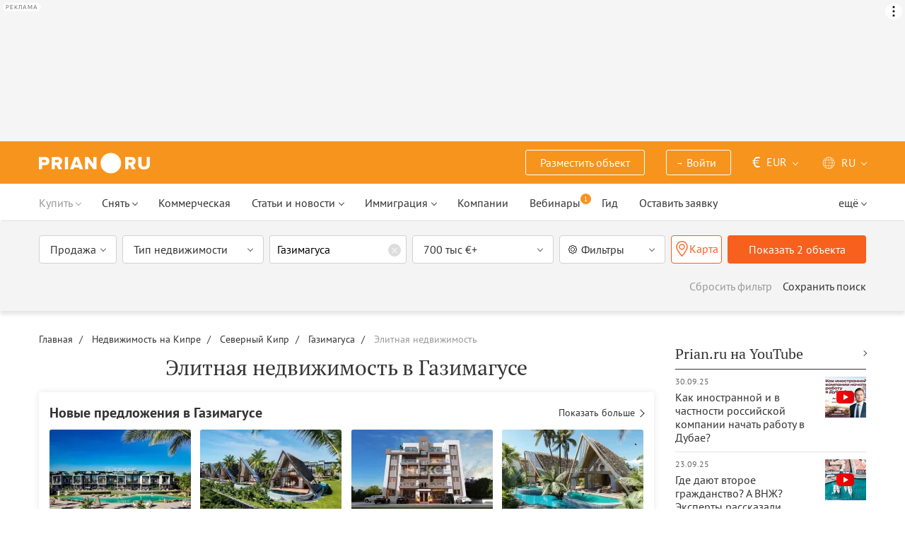

--- FILE ---
content_type: text/html; charset=UTF-8
request_url: https://prian.ru/cyprus/northern-cyprus/gazimagusa/mansion/
body_size: 62784
content:
<!DOCTYPE html>
<html lang="ru">
                <head>
    <title>Элитная недвижимость в Газимагусе: купить престижную недвижимость в Газимагусе – Prian.ru</title>
    <!--[if IE]>
    <meta http-equiv="X-UA-Compatible" content="IE=edge,chrome=1">
    <![endif]-->
    <meta http-equiv="Content-Type" content="text/html; charset=UTF-8">
        <meta name="viewport" content="width=device-width, initial-scale=1, maximum-scale=1">
        <meta name="description" content="Предложения по продаже элитной недвижимости в Газимагусе: купить особняк, замок, поместье в Газимагусе от ведущих риэлторов и строителей. Элитная недвижимость в Газимагусе - цены, как купить и продать.">
    <meta name="keywords" content="">
    <meta name="SKYPE_TOOLBAR" CONTENT="SKYPE_TOOLBAR_PARSER_COMPATIBLE">
    <meta name="msapplication-config" content="none"/>
    <meta name="msapplication-TileColor" content="#474747">
    <meta name="msapplication-TileImage" content="https://img.prian.ru/assets/img/mstile-144x144.png?v=NmYO8WoKWA">
    <meta name="msapplication-config" content="https://img.prian.ru/assets/img/browserconfig.xml"/>
    <meta name="referrer" content="origin-when-cross-origin" />
    <meta name="pmail-verification" content="b9299f02678e825ad6640f1eab9ef5c0">
    <meta name="format-detection" content="telephone=no">
                                                                                <link rel="preload" href="https://img.prian.ru/assets/js/jquery.min.js?1707401997" as="script">
        <link rel="dns-prefetch" href="https://mc.webvisor.org/"/>
        <link rel="preconnect" href="https://www.google-analytics.com/"/>
                <link rel="canonical" href="https://prian.ru/cyprus/northern-cyprus/gazimagusa/mansion/"/>
                    <meta name="Googlebot-News" content="noindex, nofollow">
                            <meta name="robots" content="index, follow"/>
                                                <link rel="alternate" type="application/rss+xml" title="RSS (Новости)" href="//prian.ru/rss/news_ru.xml" />
        <link rel="alternate" type="application/rss+xml" title="RSS (Статьи и обзоры)" href="//prian.ru/rss/pub_ru.xml" />
        <link rel="manifest" href="https://img.prian.ru/assets/img/manifest.json">
    <link rel="icon" type="image/png" href="https://img.prian.ru/assets/img/favicon-16x16.png" sizes="16x16">
    <link rel="icon" type="image/png" href="https://img.prian.ru/assets/img/favicon-32x32.png" sizes="32x32">
    <link rel="icon" type="image/png" href="https://img.prian.ru/assets/img/favicon-96x96.png" sizes="96x96">
    <link rel="apple-touch-icon" sizes="57x57" href="https://img.prian.ru/assets/img/apple-touch-icon-57x57.png">
    <link rel="apple-touch-icon" sizes="60x60" href="https://img.prian.ru/assets/img/apple-touch-icon-60x60.png">
    <link rel="apple-touch-icon" sizes="72x72" href="https://img.prian.ru/assets/img/apple-touch-icon-72x72.png">
    <link rel="apple-touch-icon" sizes="76x76" href="https://img.prian.ru/assets/img/apple-touch-icon-76x76.png">
    <link rel="apple-touch-icon" sizes="114x114" href="https://img.prian.ru/assets/img/apple-touch-icon-114x114.png">
    <link rel="apple-touch-icon" sizes="120x120" href="https://img.prian.ru/assets/img/apple-touch-icon-120x120.png">
    <link rel="apple-touch-icon" sizes="144x144" href="https://img.prian.ru/assets/img/apple-touch-icon-144x144.png">
    <link rel="apple-touch-icon" sizes="152x152" href="https://img.prian.ru/assets/img/apple-touch-icon-152x152.png">
    <link rel="apple-touch-icon" sizes="180x180" href="https://img.prian.ru/assets/img/apple-touch-icon-180x180.png">
    <script>
    var site_lng = parseInt("1");
    var country_url = "cyprus";
    var static_path = "https://img.prian.ru";
</script>
                        <style>
    /* cyrillic-ext */
    @font-face {
        font-family: "PT Sans", sans-serif;
        font-style: normal;
        font-weight: 400;
        font-display: swap;
        src: local('PT Sans'), local('PTSans-Regular'), url(https://img.prian.ru/fonts/jizaRExUiTo99u79D0-ExdGM.woff2) format('woff2');
        unicode-range: U+0460-052F, U+1C80-1C88, U+20B4, U+2DE0-2DFF, U+A640-A69F, U+FE2E-FE2F;
    }
    /* cyrillic */
    @font-face {
        font-family: PT Sans;
        font-style: normal;
        font-weight: 400;
        font-display: swap;
        src: local('PT Sans'), local('PTSans-Regular'), url(https://img.prian.ru/fonts/jizaRExUiTo99u79D0aExdGM.woff2) format('woff2');
        unicode-range: U+0400-045F, U+0490-0491, U+04B0-04B1, U+2116;
    }
    /* latin-ext */
    @font-face {
        font-family: 'PT Sans';
        font-style: normal;
        font-weight: 400;
        font-display: swap;
        src: local('PT Sans'), local('PTSans-Regular'), url(https://img.prian.ru/fonts/jizaRExUiTo99u79D0yExdGM.woff2) format('woff2');
        unicode-range: U+0100-024F, U+0259, U+1E00-1EFF, U+2020, U+20A0-20AB, U+20AD-20CF, U+2113, U+2C60-2C7F, U+A720-A7FF;
    }
    /* latin */
    @font-face {
        font-family: 'PT Sans';
        font-style: normal;
        font-weight: 400;
        font-display: swap;
        src: local('PT Sans'), local('PTSans-Regular'), url(https://img.prian.ru/fonts/jizaRExUiTo99u79D0KExQ.woff2) format('woff2');
        unicode-range: U+0000-00FF, U+0131, U+0152-0153, U+02BB-02BC, U+02C6, U+02DA, U+02DC, U+2000-206F, U+2074, U+20AC, U+2122, U+2191, U+2193, U+2212, U+2215, U+FEFF, U+FFFD;
    }
    /* cyrillic-ext */
    @font-face {
        font-family: 'PT Sans';
        font-style: normal;
        font-weight: 700;
        font-display: swap;
        src: local('PT Sans Bold'), local('PTSans-Bold'), url(https://img.prian.ru/fonts/jizfRExUiTo99u79B_mh0OOtLQ0Z.woff2) format('woff2');
        unicode-range: U+0460-052F, U+1C80-1C88, U+20B4, U+2DE0-2DFF, U+A640-A69F, U+FE2E-FE2F;
    }
    /* cyrillic */
    @font-face {
        font-family: 'PT Sans';
        font-style: normal;
        font-weight: 700;
        font-display: swap;
        src: local('PT Sans Bold'), local('PTSans-Bold'), url(https://img.prian.ru/fonts/jizfRExUiTo99u79B_mh0OqtLQ0Z.woff2) format('woff2');
        unicode-range: U+0400-045F, U+0490-0491, U+04B0-04B1, U+2116;
    }
    /* latin-ext */
    @font-face {
        font-family: 'PT Sans';
        font-style: normal;
        font-weight: 700;
        font-display: swap;
        src: local('PT Sans Bold'), local('PTSans-Bold'), url(https://img.prian.ru/fonts/jizfRExUiTo99u79B_mh0OCtLQ0Z.woff2) format('woff2');
        unicode-range: U+0100-024F, U+0259, U+1E00-1EFF, U+2020, U+20A0-20AB, U+20AD-20CF, U+2113, U+2C60-2C7F, U+A720-A7FF;
    }
    /* latin */
    @font-face {
        font-family: 'PT Sans';
        font-style: normal;
        font-weight: 700;
        font-display: swap;
        src: local('PT Sans Bold'), local('PTSans-Bold'), url(https://img.prian.ru/fonts/jizfRExUiTo99u79B_mh0O6tLQ.woff2) format('woff2');
        unicode-range: U+0000-00FF, U+0131, U+0152-0153, U+02BB-02BC, U+02C6, U+02DA, U+02DC, U+2000-206F, U+2074, U+20AC, U+2122, U+2191, U+2193, U+2212, U+2215, U+FEFF, U+FFFD;
    }
    /* cyrillic-ext */
    @font-face {
        font-family: 'PT Serif';
        font-style: normal;
        font-weight: 400;
        font-display: swap;
        src: local('PT Serif'), local('PTSerif-Regular'), url(https://img.prian.ru/fonts/EJRVQgYoZZY2vCFuvAFbzr-tdg.woff2) format('woff2');
        unicode-range: U+0460-052F, U+1C80-1C88, U+20B4, U+2DE0-2DFF, U+A640-A69F, U+FE2E-FE2F;
    }
    /* cyrillic */
    @font-face {
        font-family: 'PT Serif';
        font-style: normal;
        font-weight: 400;
        font-display: swap;
        src: local('PT Serif'), local('PTSerif-Regular'), url(https://img.prian.ru/fonts/EJRVQgYoZZY2vCFuvAFSzr-tdg.woff2) format('woff2');
        unicode-range: U+0400-045F, U+0490-0491, U+04B0-04B1, U+2116;
    }
    /* latin-ext */
    @font-face {
        font-family: 'PT Serif';
        font-style: normal;
        font-weight: 400;
        font-display: swap;
        src: local('PT Serif'), local('PTSerif-Regular'), url(https://img.prian.ru/fonts/EJRVQgYoZZY2vCFuvAFYzr-tdg.woff2) format('woff2');
        unicode-range: U+0100-024F, U+0259, U+1E00-1EFF, U+2020, U+20A0-20AB, U+20AD-20CF, U+2113, U+2C60-2C7F, U+A720-A7FF;
    }
    /* latin */
    @font-face {
        font-family: 'PT Serif';
        font-style: normal;
        font-weight: 400;
        font-display: swap;
        src: local('PT Serif'), local('PTSerif-Regular'), url(https://img.prian.ru/fonts/EJRVQgYoZZY2vCFuvAFWzr8.woff2) format('woff2');
        unicode-range: U+0000-00FF, U+0131, U+0152-0153, U+02BB-02BC, U+02C6, U+02DA, U+02DC, U+2000-206F, U+2074, U+20AC, U+2122, U+2191, U+2193, U+2212, U+2215, U+FEFF, U+FFFD;
    }
    /* cyrillic-ext */
    @font-face {
        font-family: 'PT Serif', sans-serif ;
        font-style: normal;
        font-weight: 700;
        font-display: swap;
        src: local('PT Serif Bold'), local('PTSerif-Bold'), url(https://img.prian.ru/fonts/EJRSQgYoZZY2vCFuvAnt66qfVyvHpA.woff2) format('woff2');
        unicode-range: U+0460-052F, U+1C80-1C88, U+20B4, U+2DE0-2DFF, U+A640-A69F, U+FE2E-FE2F;
    }
    /* cyrillic */
    @font-face {
        font-family: 'PT Serif';
        font-style: normal;
        font-weight: 700;
        font-display: swap;
        src: local('PT Serif Bold'), local('PTSerif-Bold'), url(https://img.prian.ru/fonts/EJRSQgYoZZY2vCFuvAnt66qWVyvHpA.woff2) format('woff2');
        unicode-range: U+0400-045F, U+0490-0491, U+04B0-04B1, U+2116;
    }
    /* latin-ext */
    @font-face {
        font-family: 'PT Serif';
        font-style: normal;
        font-weight: 700;  font-display: swap;
        src: local('PT Serif Bold'), local('PTSerif-Bold'), url(https://img.prian.ru/fonts/EJRSQgYoZZY2vCFuvAnt66qcVyvHpA.woff2) format('woff2');
        unicode-range: U+0100-024F, U+0259, U+1E00-1EFF, U+2020, U+20A0-20AB, U+20AD-20CF, U+2113, U+2C60-2C7F, U+A720-A7FF;
    }
    /* latin */
    @font-face {
        font-family: 'PT Serif';
        font-style: normal;
        font-weight: 700;
        font-display: swap;
        src: local('PT Serif Bold'), local('PTSerif-Bold'), url(https://img.prian.ru/fonts/EJRSQgYoZZY2vCFuvAnt66qSVys.woff2) format('woff2');
        unicode-range: U+0000-00FF, U+0131, U+0152-0153, U+02BB-02BC, U+02C6, U+02DA, U+02DC, U+2000-206F, U+2074, U+20AC, U+2122, U+2191, U+2193, U+2212, U+2215, U+FEFF, U+FFFD;
    }
    /* !!!!!!!!!safari webkit*/
    /* cyrillic-ext */
    @font-face {
        font-family: 'PT Sans', sans-serif;
        font-style: normal;
        font-weight: 400;  font-display: swap;
        src: local('PT Sans'), local('PTSans-Regular'), url(https://img.prian.ru/fonts/jizaRExUiTo99u79D0-ExcOPIDUg-g.woff2) format('woff2');
        unicode-range: U+0460-052F, U+1C80-1C88, U+20B4, U+2DE0-2DFF, U+A640-A69F, U+FE2E-FE2F;
    }
    /* cyrillic */
    @font-face {
        font-family: 'PT Sans', sans-serif;
        font-style: normal;
        font-weight: 400;  font-display: swap;
        src: local('PT Sans'), local('PTSans-Regular'), url(https://img.prian.ru/fonts/jizaRExUiTo99u79D0aExcOPIDUg-g.woff2) format('woff2');
        unicode-range: U+0400-045F, U+0490-0491, U+04B0-04B1, U+2116;
    }
    /* latin-ext */
    @font-face {
        font-family: 'PT Sans', sans-serif;
        font-style: normal;
        font-weight: 400;  font-display: swap;
        src: local('PT Sans'), local('PTSans-Regular'), url(https://img.prian.ru/fonts/jizaRExUiTo99u79D0yExcOPIDUg-g.woff2) format('woff2');
        unicode-range: U+0100-024F, U+0259, U+1E00-1EFF, U+2020, U+20A0-20AB, U+20AD-20CF, U+2113, U+2C60-2C7F, U+A720-A7FF;
    }
    /* latin */
    @font-face {
        font-family: 'PT Sans', sans-serif;
        font-style: normal;
        font-weight: 400;  font-display: swap;
        src: local('PT Sans'), local('PTSans-Regular'), url(https://img.prian.ru/fonts/jizaRExUiTo99u79D0KExcOPIDU.woff2) format('woff2');
        unicode-range: U+0000-00FF, U+0131, U+0152-0153, U+02BB-02BC, U+02C6, U+02DA, U+02DC, U+2000-206F, U+2074, U+20AC, U+2122, U+2191, U+2193, U+2212, U+2215, U+FEFF, U+FFFD;
    }
    /* cyrillic-ext */
    @font-face {
        font-family: 'PT Sans', sans-serif;
        font-style: normal;
        font-weight: 700;  font-display: swap;
        src: local('PT Sans Bold'), local('PTSans-Bold'), url(https://img.prian.ru/fonts/jizfRExUiTo99u79B_mh0OOtLR8a8zILig.woff2) format('woff2');
        unicode-range: U+0460-052F, U+1C80-1C88, U+20B4, U+2DE0-2DFF, U+A640-A69F, U+FE2E-FE2F;
    }
    /* cyrillic */
    @font-face {
        font-family: 'PT Sans', sans-serif;
        font-style: normal;
        font-weight: 700;  font-display: swap;
        src: local('PT Sans Bold'), local('PTSans-Bold'), url(https://img.prian.ru/fonts/jizfRExUiTo99u79B_mh0OqtLR8a8zILig.woff2) format('woff2');
        unicode-range: U+0400-045F, U+0490-0491, U+04B0-04B1, U+2116;
    }
    /* latin-ext */
    @font-face {
        font-family: 'PT Sans', sans-serif;
        font-style: normal;
        font-weight: 700;  font-display: swap;
        src: local('PT Sans Bold'), local('PTSans-Bold'), url(https://img.prian.ru/fonts/jizfRExUiTo99u79B_mh0OCtLR8a8zILig.woff2) format('woff2');
        unicode-range: U+0100-024F, U+0259, U+1E00-1EFF, U+2020, U+20A0-20AB, U+20AD-20CF, U+2113, U+2C60-2C7F, U+A720-A7FF;
    }
    /* latin */
    @font-face {
        font-family: 'PT Sans', sans-serif;
        font-style: normal;
        font-weight: 700;  font-display: swap;
        src: local('PT Sans Bold'), local('PTSans-Bold'), url(https://img.prian.ru/fonts/jizfRExUiTo99u79B_mh0O6tLR8a8zI.woff2) format('woff2');
        unicode-range: U+0000-00FF, U+0131, U+0152-0153, U+02BB-02BC, U+02C6, U+02DA, U+02DC, U+2000-206F, U+2074, U+20AC, U+2122, U+2191, U+2193, U+2212, U+2215, U+FEFF, U+FFFD;
    }
    /* cyrillic-ext */
    @font-face {
        font-family: 'PT Serif', sans-serif;
        font-style: normal;
        font-weight: 400;  font-display: swap;
        src: local('PT Serif'), local('PTSerif-Regular'), url(https://img.prian.ru/fonts/EJRVQgYoZZY2vCFuvAFbzr-_dSb_nco.woff2) format('woff2');
        unicode-range: U+0460-052F, U+1C80-1C88, U+20B4, U+2DE0-2DFF, U+A640-A69F, U+FE2E-FE2F;
    }
    /* cyrillic */
    @font-face {
        font-family: 'PT Serif', sans-serif;
        font-style: normal;
        font-weight: 400;  font-display: swap;
        src: local('PT Serif'), local('PTSerif-Regular'), url(https://img.prian.ru/fonts/EJRVQgYoZZY2vCFuvAFSzr-_dSb_nco.woff2) format('woff2');
        unicode-range: U+0400-045F, U+0490-0491, U+04B0-04B1, U+2116;
    }
    /* latin-ext */
    @font-face {
        font-family: 'PT Serif', sans-serif;
        font-style: normal;
        font-weight: 400;  font-display: swap;
        src: local('PT Serif'), local('PTSerif-Regular'), url(https://img.prian.ru/fonts/EJRVQgYoZZY2vCFuvAFYzr-_dSb_nco.woff2) format('woff2');
        unicode-range: U+0100-024F, U+0259, U+1E00-1EFF, U+2020, U+20A0-20AB, U+20AD-20CF, U+2113, U+2C60-2C7F, U+A720-A7FF;
    }
    /* latin */
    @font-face {
        font-family: 'PT Serif', sans-serif;
        font-style: normal;
        font-weight: 400;  font-display: swap;
        src: local('PT Serif'), local('PTSerif-Regular'), url(https://img.prian.ru/fonts/EJRVQgYoZZY2vCFuvAFWzr-_dSb_.woff2) format('woff2');
        unicode-range: U+0000-00FF, U+0131, U+0152-0153, U+02BB-02BC, U+02C6, U+02DA, U+02DC, U+2000-206F, U+2074, U+20AC, U+2122, U+2191, U+2193, U+2212, U+2215, U+FEFF, U+FFFD;
    }
    /* cyrillic-ext */
    @font-face {
        font-family: 'PT Serif', sans-serif;
        font-style: normal;
        font-weight: 700;  font-display: swap;
        src: local('PT Serif Bold'), local('PTSerif-Bold'), url(https://img.prian.ru/fonts/EJRSQgYoZZY2vCFuvAnt66qfVyvVp8NAyIw.woff2) format('woff2');
        unicode-range: U+0460-052F, U+1C80-1C88, U+20B4, U+2DE0-2DFF, U+A640-A69F, U+FE2E-FE2F;
    }
    /* cyrillic */
    @font-face {
        font-family: 'PT Serif', sans-serif;
        font-style: normal;
        font-weight: 700;  font-display: swap;
        src: local('PT Serif Bold'), local('PTSerif-Bold'), url(https://img.prian.ru/fonts/EJRSQgYoZZY2vCFuvAnt66qWVyvVp8NAyIw.woff2) format('woff2');
        unicode-range: U+0400-045F, U+0490-0491, U+04B0-04B1, U+2116;
    }
    /* latin-ext */
    @font-face {
        font-family: 'PT Serif', sans-serif;
        font-style: normal;
        font-weight: 700;  font-display: swap;
        src: local('PT Serif Bold'), local('PTSerif-Bold'), url(https://img.prian.ru/fonts/EJRSQgYoZZY2vCFuvAnt66qcVyvVp8NAyIw.woff2) format('woff2');
        unicode-range: U+0100-024F, U+0259, U+1E00-1EFF, U+2020, U+20A0-20AB, U+20AD-20CF, U+2113, U+2C60-2C7F, U+A720-A7FF;
    }
    /* latin */
    @font-face {
        font-family: 'PT Serif', sans-serif;
        font-style: normal;
        font-weight: 700;  font-display: swap;
        src: local('PT Serif Bold'), local('PTSerif-Bold'), url(https://img.prian.ru/fonts/EJRSQgYoZZY2vCFuvAnt66qSVyvVp8NA.woff2) format('woff2');
        unicode-range: U+0000-00FF, U+0131, U+0152-0153, U+02BB-02BC, U+02C6, U+02DA, U+02DC, U+2000-206F, U+2074, U+20AC, U+2122, U+2191, U+2193, U+2212, U+2215, U+FEFF, U+FFFD;
    }
    /*!!!!!!!!Trident*/
    @font-face {
        font-family: 'PT Sans';
        font-style: normal;
        font-weight: 400; font-display: swap;
        src: local('PT Sans'), local('PTSans-Regular'), url(https://img.prian.ru/fonts/O5pe56LvR8OXax_Q9tUMDg.woff) format('woff');
    }
    @font-face {
        font-family: 'PT Sans';
        font-style: normal;
        font-weight: 700; font-display: swap;
        src: local('PT Sans Bold'), local('PTSans-Bold'), url(https://img.prian.ru/fonts/kTYfCWJhlldPf5LnG4ZnHBsxEYwM7FgeyaSgU71cLG0.woff) format('woff');
    }
    @font-face {
        font-family: 'PT Serif';
        font-style: normal;
        font-weight: 400; font-display: swap;
        src: local('PT Serif'), local('PTSerif-Regular'), url(https://img.prian.ru/fonts/Sh5y9ATXtXKFxn1y2pIqd_esZW2xOQ-xsNqO47m55DA.woff) format('woff');
    }
    @font-face {
        font-family: 'PT Serif';
        font-style: normal;
        font-weight: 700; font-display: swap;
        src: local('PT Serif Bold'), local('PTSerif-Bold'), url(https://img.prian.ru/fonts/QABk9IxT-LFTJ_dQzv7xpCfE9Gpc2xZQgtwyMvPhThE.woff) format('woff');
    }
</style>                                                                <link rel="stylesheet" href="https://img.prian.ru/assets/css/style_search.css?1766067830" >
                                                                    <script type="text/javascript" src="https://img.prian.ru/assets/js/event-listener.js?1729601270" ></script>
<script type="text/javascript">(window.Image ? (new Image()) : document.createElement('img')).src = location.protocol + '//vk.com/rtrg?r=ZZc1hf2JejoZQz7q5KHwN2wTMDgwGAMw*EoSJ9Mxz/G4pJjRWt**LAnKP3PfkeUI0MmHtJr6HFSTxMPzkQ1Mjxn*sxt7w7PoQwMrHMcgsGVqSxNjiooETeN4uWqxSnEk2UTJLZ8EMdXSBqH/rI/y8woqJW/McBiz7mKAyZgNmBQ-&pixel_id=1000037753';</script>
<script>
var ga_error_type = "";
var ga_item_type = "catalog";
var ga_item_id = "";
var ga_page_cat_type = "";
var gtm_json_parameters = JSON.parse('{"pageType":"catalog","country":"cyprus","pageRegion":"northern-cyprus","pageDistrict":"gazimagusa","dealType":"buy"}');
var ga_fstr;
var dataLayerComplete;
window.dataLayer=window.dataLayer || [];
var gtm_type_place;
var gtm_client_id;
var gtm_version = 1;
//console.log(gtm_json_parameters);
gtm_json_parameters.event = 'init';
dataLayer.push(gtm_json_parameters);
</script>
<script>(function(w,d,s,l,i){w[l]=w[l]||[];w[l].push({'gtm.start':
new Date().getTime(),event:'gtm.js'});var f=d.getElementsByTagName(s)[0],
j=d.createElement(s),dl=l!='dataLayer'?'&l='+l:'';j.async=true;j.src=
'//www.googletagmanager.com/gtm.js?id='+i+dl;f.parentNode.insertBefore(j,f);
})(window,document,'script','dataLayer','GTM-WM8FFQ');</script>
                    <script>window.yaContextCb = window.yaContextCb || []</script>
    <script src="https://yandex.ru/ads/system/context.js" async></script>
    <script>
        var AdFoxOwnerId = 406274;
        var content_detail_banners = 0;
                var search_banners = 1;
        var rightbanners = 1;
        var headbanners = 1;
        var search_teaser_banners = 0;
        var search_block_banners = 0;
        var country_page_banners = 0;
        var immigration_banner = 0;
        var commercial_search_banner = 0;
        var commercial_brand_banner = 0;
        var index_brand_banner = 0;
        var map_brand_banner = 0;
        var slotPage = 1;
        var dfp_targeting_info = 0;
        var custom_targeting = "7";//puid3
        var commerce_targeting = '';//puid2
        var article_custom_targeting = "";//puid4
        var article_heads_targeting = '';//puid5
                var dfp_articleid = 0;
        var jump_point = 0;
        var right_jump_point = 0;
        var right_banners_carousel_width = 921;
        var right_breakpoint = 1219;
        var top_breakpoint = 991;
        var wide_right_banner_places = ["adfox_164743212551843023","adfox_164743216097878880","adfox_16474321807881292","adfox_16474321807881291"];
        var right_slots = [];
                var searchload = 0;
        var right_banner_carousel;
        var adslot_top = null;
        var first_display = 0;
        var teaser_slots = [];
        var banner_places = null;
                var start_counter = new Date();
        var top_mapping = null;
        var tm_mobile = 1;
                var div_banner_name = '';
        //console.log('START stamp 0 ms');
    </script>
    <script>
            var adfox_head = {
                0: {'pp': 'cbkd', 'ps': 'fnqr', 'p2': 'hoii', 'divname': 'adfox_164751281069437240', 'minwidth': 0, 'maxwidth': 320},//[320, 94]
                320: {'pp': 'cbkd', 'ps': 'fnqr', 'p2': 'hoii', 'divname': 'adfox_164751281069437240', 'minwidth': 320, 'maxwidth': 360},//[320, 94]
                360: {'pp': 'cbkd', 'ps': 'fnqr', 'p2': 'hoki', 'divname': 'adfox_164751281069437240', 'minwidth': 360, 'maxwidth': 375},//[360, 106]
                375: {'pp': 'cbkd', 'ps': 'fnqr', 'p2': 'hoko', 'divname': 'adfox_164751281069437240', 'minwidth': 375, 'maxwidth': 393},//[375, 110]
                393: {'pp': 'cbkd', 'ps': 'fnqr', 'p2': 'hokp', 'divname': 'adfox_164751281069437240', 'minwidth': 393, 'maxwidth': 414},//[393, 115]
                414: {'pp': 'cbkd', 'ps': 'fnqr', 'p2': 'hokq', 'divname': 'adfox_164751281069437240', 'minwidth': 414, 'maxwidth': 481},//[414, 128]
                481: {'pp': 'cbkd', 'ps': 'fnqr', 'p2': 'hojo', 'divname': 'adfox_164751281069437240', 'minwidth': 481, 'maxwidth': 769},//[768, 200]
                769: {'pp': 'cbkd', 'ps': 'fnqr', 'p2': 'hojo', 'divname': 'adfox_164751281069437240', 'minwidth': 769, 'maxwidth': 992},//[768, 200]
                991: {'pp': 'cbkd', 'ps': 'fnqr', 'p2': 'hoks', 'divname': 'adfox_16475306084567464', 'minwidth': 992, 'maxwidth': 1025},//[1024, 200]
                1025: {'pp': 'cbkd', 'ps': 'fnqr', 'p2': 'hokt', 'divname': 'adfox_16475306084567464', 'minwidth': 1025, 'maxwidth': 1281},//[1280, 200]
                1281: {'pp': 'cbkd', 'ps': 'fnqr', 'p2': 'hoku', 'divname': 'adfox_16475306084567464', 'minwidth': 1281, 'maxwidth': 1367},//[1366, 200]
                1367: {'pp': 'cbkd', 'ps': 'fnqr', 'p2': 'hokw', 'divname': 'adfox_16475306084567464', 'minwidth': 1367, 'maxwidth': 1441},//[1440, 200]
                1441: {'pp': 'cbkd', 'ps': 'fnqr', 'p2': 'hokx', 'divname': 'adfox_16475306084567464', 'minwidth': 1441, 'maxwidth': 1601},//[1600, 200]
                1601: {'pp': 'cbkd', 'ps': 'fnqr', 'p2': 'hojm', 'divname': 'adfox_16475306084567464', 'minwidth': 1601, 'maxwidth': 10000}//[1920, 200]
            };
                var adfox_right = {
                    1: {'pp': 'cbhb', 'ps': 'fnqr', 'p2': 'hogs', 'divname': 'adfox_164743212551843023'},
                    2: {'pp': 'cbhc', 'ps': 'fnqr', 'p2': 'hogs', 'divname': 'adfox_164743216097878880'},
                    3: {'pp': 'cbhd', 'ps': 'fnqr', 'p2': 'hogs', 'divname': 'adfox_16474321807881292'},
                    4: {'pp': 'cxhx', 'ps': 'fnqr', 'p2': 'hogs', 'divname': 'adfox_16474321807881291'}
                };
            var adfox_right_bottom_banner = {
                1: {'pp': 'crwv', 'ps': 'fnqr', 'p2': 'hubm', 'divname': 'adfox_165954370092979518'},
                2: {'pp': 'crwv', 'ps': 'fnqr', 'p2': 'huck', 'divname': 'adfox_165954370092979518'}
            };
            </script>
            <script type="application/ld+json">[{"@context":"https:\/\/schema.org","@type":"Product","name":"\u0411\u0443\u043d\u0433\u0430\u043b\u043e за 1 735 000 \u0435\u0432\u0440\u043e \u0432 \u0413\u0430\u0437\u0438\u043c\u0430\u0433\u0443\u0441\u0435, \u041a\u0438\u043f\u0440 325 кв.м.","image":"https:\/\/img.prian.ru\/c\/435x315\/2025_01\/9\/202501090431571062043811o.jpg","url":"https:\/\/prian.ru\/price\/cyprus-2410-3873609.html","offers":{"@type":"Offer","businessFunction":"sell","availability":"https:\/\/schema.org\/LimitedAvailability","price":"1735000","priceCurrency":"EUR"}},{"@context":"https:\/\/schema.org","@type":"Product","name":"\u0410\u043f\u0430\u0440\u0442\u0430\u043c\u0435\u043d\u0442\u044b за 1 285 000 \u0435\u0432\u0440\u043e \u0432 \u0413\u0430\u0437\u0438\u043c\u0430\u0433\u0443\u0441\u0435, \u041a\u0438\u043f\u0440 1000 кв.м.","image":"https:\/\/img.prian.ru\/c\/435x315\/2024_07\/6\/202407060428261478442638o.jpg","url":"https:\/\/prian.ru\/price\/cyprus-2410-3919264.html","offers":{"@type":"Offer","businessFunction":"sell","availability":"https:\/\/schema.org\/LimitedAvailability","price":"1285000","priceCurrency":"EUR"}},{"@context":"https:\/\/schema.org","@type":"Product","name":"\u041a\u0432\u0430\u0440\u0442\u0438\u0440\u0430 за 1 963 000 \u0435\u0432\u0440\u043e \u0432 \u041b\u0438\u043c\u0430\u0441\u043e\u043b\u0435, \u041a\u0438\u043f\u0440 167 кв.м.","image":"https:\/\/img.prian.ru\/c\/435x315\/2025_07\/27\/20250727041954893548806o.jpg","url":"https:\/\/prian.ru\/price\/cyprus-16232-4057841.html","offers":{"@type":"Offer","businessFunction":"sell","availability":"https:\/\/schema.org\/LimitedAvailability","price":"1963000","priceCurrency":"EUR"}},{"@context":"https:\/\/schema.org","@type":"Product","name":"\u0412\u0438\u043b\u043b\u0430 за 400 000 \u0435\u0432\u0440\u043e \u0432 \u0410\u0439\u044f-\u041d\u0430\u043f\u0435, \u041a\u0438\u043f\u0440 155 кв.м.","image":"https:\/\/img.prian.ru\/c\/435x315\/2025_12\/9\/202512091457021258240195o.jpg","url":"https:\/\/prian.ru\/price\/cyprus-30137-4097900.html","offers":{"@type":"Offer","businessFunction":"sell","availability":"https:\/\/schema.org\/LimitedAvailability","price":"400000","priceCurrency":"EUR"}},{"@context":"https:\/\/schema.org","@type":"Product","name":"\u0412\u0438\u043b\u043b\u0430 за 1 000 000 \u0435\u0432\u0440\u043e \u0432 \u041f\u0430\u0444\u043e\u0441\u0435, \u041a\u0438\u043f\u0440 180 кв.м.","image":"https:\/\/img.prian.ru\/c\/435x315\/2025_12\/3\/20251203164209282586672o.jpg","url":"https:\/\/prian.ru\/price\/cyprus-30137-4096492.html","offers":{"@type":"Offer","businessFunction":"sell","availability":"https:\/\/schema.org\/LimitedAvailability","price":"1000000","priceCurrency":"EUR"}},{"@context":"https:\/\/schema.org","@type":"Product","name":"\u0412\u0438\u043b\u043b\u0430 за 1 112 000 \u0435\u0432\u0440\u043e \u0432 \u0417\u0438\u0433\u0438, \u041a\u0438\u043f\u0440 280 кв.м.","image":"https:\/\/img.prian.ru\/c\/435x315\/2025_12\/2\/20251202182153198907317o.jpg","url":"https:\/\/prian.ru\/price\/cyprus-30137-4096289.html","offers":{"@type":"Offer","businessFunction":"sell","availability":"https:\/\/schema.org\/LimitedAvailability","price":"1112000","priceCurrency":"EUR"}},{"@context":"https:\/\/schema.org","@type":"Product","name":"\u0410\u043f\u0430\u0440\u0442\u0430\u043c\u0435\u043d\u0442\u044b за 267 000 \u0435\u0432\u0440\u043e \u0432 \u041f\u0430\u0440\u0430\u043b\u0438\u043c\u043d\u0438, \u041a\u0438\u043f\u0440 80 кв.м.","image":"https:\/\/img.prian.ru\/c\/435x315\/2025_12\/2\/202512021457321403778911o.jpg","url":"https:\/\/prian.ru\/price\/cyprus-30137-4096266.html","offers":{"@type":"Offer","businessFunction":"sell","availability":"https:\/\/schema.org\/LimitedAvailability","price":"267000","priceCurrency":"EUR"}},{"@context":"https:\/\/schema.org","@type":"Product","name":"\u0410\u043f\u0430\u0440\u0442\u0430\u043c\u0435\u043d\u0442\u044b за 250 000 \u0435\u0432\u0440\u043e \u0432 \u041f\u0430\u0444\u043e\u0441\u0435, \u041a\u0438\u043f\u0440 65 кв.м.","image":"https:\/\/img.prian.ru\/c\/435x315\/2022_10\/31\/20221031233230494996135o.jpg","url":"https:\/\/prian.ru\/price\/cyprus-13483-974199.html","offers":{"@type":"Offer","businessFunction":"sell","availability":"https:\/\/schema.org\/LimitedAvailability","price":"250000","priceCurrency":"EUR"}},{"@context":"https:\/\/schema.org","@type":"Product","name":"\u041a\u0432\u0430\u0440\u0442\u0438\u0440\u0430 за 320 000 \u0435\u0432\u0440\u043e \u0432 \u041b\u0438\u043c\u0430\u0441\u043e\u043b\u0435, \u041a\u0438\u043f\u0440 100 кв.м.","image":"https:\/\/img.prian.ru\/c\/435x315\/2022_08\/13\/202208131721012002039651o.jpg","url":"https:\/\/prian.ru\/price\/cyprus-13483-2895889.html","offers":{"@type":"Offer","businessFunction":"sell","availability":"https:\/\/schema.org\/LimitedAvailability","price":"320000","priceCurrency":"EUR"}},{"@context":"https:\/\/schema.org","@type":"Product","name":"\u041a\u0432\u0430\u0440\u0442\u0438\u0440\u0430 за 230 000 \u0435\u0432\u0440\u043e \u0432 \u041f\u0430\u0444\u043e\u0441\u0435, \u041a\u0438\u043f\u0440 100 кв.м.","image":"https:\/\/img.prian.ru\/c\/435x315\/2018_07\/3\/201807031117261019925099o.jpg","url":"https:\/\/prian.ru\/price\/cyprus-13483-2895890.html","offers":{"@type":"Offer","businessFunction":"sell","availability":"https:\/\/schema.org\/LimitedAvailability","price":"230000","priceCurrency":"EUR"}},{"@context":"https:\/\/schema.org","@type":"Product","name":"\u041f\u0435\u043d\u0442\u0445\u0430\u0443\u0441 за 570 000 \u0435\u0432\u0440\u043e \u0432 \u041b\u0438\u043c\u0430\u0441\u043e\u043b\u0435, \u041a\u0438\u043f\u0440 150 кв.м.","image":"https:\/\/img.prian.ru\/c\/435x315\/2018_07\/4\/20180704165353544950642o.jpg","url":"https:\/\/prian.ru\/price\/cyprus-13483-2897006.html","offers":{"@type":"Offer","businessFunction":"sell","availability":"https:\/\/schema.org\/LimitedAvailability","price":"570000","priceCurrency":"EUR"}},{"@context":"https:\/\/schema.org","@type":"Product","name":"\u0412\u0438\u043b\u043b\u0430 за 550 000 \u0435\u0432\u0440\u043e \u0432 \u041b\u0438\u043c\u0430\u0441\u043e\u043b\u0435, \u041a\u0438\u043f\u0440 200 кв.м.","image":"https:\/\/img.prian.ru\/c\/435x315\/2018_09\/6\/201809061556202117664093o.jpg","url":"https:\/\/prian.ru\/price\/cyprus-13483-2927266.html","offers":{"@type":"Offer","businessFunction":"sell","availability":"https:\/\/schema.org\/LimitedAvailability","price":"550000","priceCurrency":"EUR"}},{"@context":"https:\/\/schema.org","@type":"Product","name":"\u041a\u0432\u0430\u0440\u0442\u0438\u0440\u0430 за 230 000 \u0435\u0432\u0440\u043e \u0432 \u041f\u0430\u0444\u043e\u0441\u0435, \u041a\u0438\u043f\u0440 100 кв.м.","image":"https:\/\/img.prian.ru\/c\/435x315\/2018_11\/19\/201811191056031237856016o.jpg","url":"https:\/\/prian.ru\/price\/cyprus-13483-2967958.html","offers":{"@type":"Offer","businessFunction":"sell","availability":"https:\/\/schema.org\/LimitedAvailability","price":"230000","priceCurrency":"EUR"}},{"@context":"https:\/\/schema.org","@type":"Product","name":"\u041a\u0432\u0430\u0440\u0442\u0438\u0440\u0430 за 300 000 \u0435\u0432\u0440\u043e \u0432 \u041f\u0430\u0444\u043e\u0441\u0435, \u041a\u0438\u043f\u0440 100 кв.м.","image":"https:\/\/img.prian.ru\/c\/435x315\/2018_11\/20\/201811201143062071633207o.jpg","url":"https:\/\/prian.ru\/price\/cyprus-13483-2968508.html","offers":{"@type":"Offer","businessFunction":"sell","availability":"https:\/\/schema.org\/LimitedAvailability","price":"300000","priceCurrency":"EUR"}},{"@context":"https:\/\/schema.org","@type":"Product","name":"\u0412\u0438\u043b\u043b\u0430 за 420 000 \u0435\u0432\u0440\u043e \u0432 \u041f\u0430\u0444\u043e\u0441\u0435, \u041a\u0438\u043f\u0440 160 кв.м.","image":"https:\/\/img.prian.ru\/c\/435x315\/2018_12\/25\/20181225165456935981360o.jpg","url":"https:\/\/prian.ru\/price\/cyprus-13483-2979140.html","offers":{"@type":"Offer","businessFunction":"sell","availability":"https:\/\/schema.org\/LimitedAvailability","price":"420000","priceCurrency":"EUR"}},{"@context":"https:\/\/schema.org","@type":"Product","name":"\u0412\u0438\u043b\u043b\u0430 за 760 000 \u0435\u0432\u0440\u043e \u0432 \u041b\u0438\u043c\u0430\u0441\u043e\u043b\u0435, \u041a\u0438\u043f\u0440 190 кв.м.","image":"https:\/\/img.prian.ru\/c\/435x315\/2022_12\/7\/20221207073744500756658o.jpg","url":"https:\/\/prian.ru\/price\/cyprus-13483-2992566.html","offers":{"@type":"Offer","businessFunction":"sell","availability":"https:\/\/schema.org\/LimitedAvailability","price":"760000","priceCurrency":"EUR"}},{"@context":"https:\/\/schema.org","@type":"Product","name":"\u0412\u0438\u043b\u043b\u0430 за 399 000 \u0435\u0432\u0440\u043e \u0432 \u041f\u0430\u0444\u043e\u0441\u0435, \u041a\u0438\u043f\u0440 150 кв.м.","image":"https:\/\/img.prian.ru\/c\/435x315\/2019_03\/12\/20190312111042808847383o.jpg","url":"https:\/\/prian.ru\/price\/cyprus-13483-3004528.html","offers":{"@type":"Offer","businessFunction":"sell","availability":"https:\/\/schema.org\/LimitedAvailability","price":"399000","priceCurrency":"EUR"}},{"@context":"https:\/\/schema.org","@type":"Product","name":"\u041a\u0432\u0430\u0440\u0442\u0438\u0440\u0430 за 325 000 \u0435\u0432\u0440\u043e \u0432 \u041f\u0430\u0444\u043e\u0441\u0435, \u041a\u0438\u043f\u0440 75 кв.м.","image":"https:\/\/img.prian.ru\/c\/435x315\/2022_06\/22\/20220622023810113547149o.jpg","url":"https:\/\/prian.ru\/price\/cyprus-13483-3031762.html","offers":{"@type":"Offer","businessFunction":"sell","availability":"https:\/\/schema.org\/LimitedAvailability","price":"325000","priceCurrency":"EUR"}},{"@context":"https:\/\/schema.org","@type":"Product","name":"\u041a\u0432\u0430\u0440\u0442\u0438\u0440\u0430 за 300 000 \u0435\u0432\u0440\u043e \u0432 \u041f\u0430\u0444\u043e\u0441\u0435, \u041a\u0438\u043f\u0440 75 кв.м.","image":"https:\/\/img.prian.ru\/c\/435x315\/2022_07\/1\/202207010022192053361973o.jpg","url":"https:\/\/prian.ru\/price\/cyprus-13483-3086700.html","offers":{"@type":"Offer","businessFunction":"sell","availability":"https:\/\/schema.org\/LimitedAvailability","price":"300000","priceCurrency":"EUR"}},{"@context":"https:\/\/schema.org","@type":"Product","name":"\u041a\u0432\u0430\u0440\u0442\u0438\u0440\u0430 за 250 000 \u0435\u0432\u0440\u043e \u0432 \u041f\u0430\u0444\u043e\u0441\u0435, \u041a\u0438\u043f\u0440 100 кв.м.","image":"https:\/\/img.prian.ru\/c\/435x315\/2020_09\/19\/202009190054251854052387o.jpg","url":"https:\/\/prian.ru\/price\/cyprus-13483-3274025.html","offers":{"@type":"Offer","businessFunction":"sell","availability":"https:\/\/schema.org\/LimitedAvailability","price":"250000","priceCurrency":"EUR"}},{"@context":"https:\/\/schema.org","@type":"Product","name":"\u0412\u0438\u043b\u043b\u0430 за 330 000 \u0435\u0432\u0440\u043e \u0432 \u041f\u0430\u0444\u043e\u0441\u0435, \u041a\u0438\u043f\u0440 130 кв.м.","image":"https:\/\/img.prian.ru\/c\/435x315\/2019_09\/30\/202010061203121261969289.jpg","url":"https:\/\/prian.ru\/price\/cyprus-13483-3280147.html","offers":{"@type":"Offer","businessFunction":"sell","availability":"https:\/\/schema.org\/LimitedAvailability","price":"330000","priceCurrency":"EUR"}},{"@context":"https:\/\/schema.org","@type":"Product","name":"\u0410\u043f\u0430\u0440\u0442\u0430\u043c\u0435\u043d\u0442\u044b за 200 000 \u0435\u0432\u0440\u043e \u0432 \u041f\u0430\u0444\u043e\u0441\u0435, \u041a\u0438\u043f\u0440 75 кв.м.","image":"https:\/\/img.prian.ru\/c\/435x315\/2021_07\/9\/20210709121254892628186o.jpg","url":"https:\/\/prian.ru\/price\/cyprus-13483-3395147.html","offers":{"@type":"Offer","businessFunction":"sell","availability":"https:\/\/schema.org\/LimitedAvailability","price":"200000","priceCurrency":"EUR"}},{"@context":"https:\/\/schema.org","@type":"Product","name":"\u0410\u043f\u0430\u0440\u0442\u0430\u043c\u0435\u043d\u0442\u044b за 330 000 \u0435\u0432\u0440\u043e \u0432 \u041f\u0430\u0444\u043e\u0441\u0435, \u041a\u0438\u043f\u0440 115 кв.м.","image":"https:\/\/img.prian.ru\/c\/435x315\/2021_07\/9\/202107091215281293878132o.jpg","url":"https:\/\/prian.ru\/price\/cyprus-13483-3395148.html","offers":{"@type":"Offer","businessFunction":"sell","availability":"https:\/\/schema.org\/LimitedAvailability","price":"330000","priceCurrency":"EUR"}},{"@context":"https:\/\/schema.org","@type":"Product","name":"\u0410\u043f\u0430\u0440\u0442\u0430\u043c\u0435\u043d\u0442\u044b за 300 000 \u0435\u0432\u0440\u043e \u0432 \u041b\u0438\u043c\u0430\u0441\u043e\u043b\u0435, \u041a\u0438\u043f\u0440 55 кв.м.","image":"https:\/\/img.prian.ru\/c\/435x315\/2021_07\/9\/2021070912221552709211o.jpg","url":"https:\/\/prian.ru\/price\/cyprus-13483-3395149.html","offers":{"@type":"Offer","businessFunction":"sell","availability":"https:\/\/schema.org\/LimitedAvailability","price":"300000","priceCurrency":"EUR"}},{"@context":"https:\/\/schema.org","@type":"Product","name":"\u0410\u043f\u0430\u0440\u0442\u0430\u043c\u0435\u043d\u0442\u044b за 450 000 \u0435\u0432\u0440\u043e \u0432 \u041b\u0438\u043c\u0430\u0441\u043e\u043b\u0435, \u041a\u0438\u043f\u0440 130 кв.м.","image":"https:\/\/img.prian.ru\/c\/435x315\/2021_07\/9\/20210709122340348728853o.jpg","url":"https:\/\/prian.ru\/price\/cyprus-13483-3395150.html","offers":{"@type":"Offer","businessFunction":"sell","availability":"https:\/\/schema.org\/LimitedAvailability","price":"450000","priceCurrency":"EUR"}},{"@context":"https:\/\/schema.org","@type":"Product","name":"\u0422\u0430\u0443\u043d\u0445\u0430\u0443\u0441 за 350 000 \u0435\u0432\u0440\u043e \u0432 \u041f\u0430\u0444\u043e\u0441\u0435, \u041a\u0438\u043f\u0440 163 кв.м.","image":"https:\/\/img.prian.ru\/c\/435x315\/2022_02\/12\/20220212234427110296438o.jpg","url":"https:\/\/prian.ru\/price\/cyprus-13483-3496700.html","offers":{"@type":"Offer","businessFunction":"sell","availability":"https:\/\/schema.org\/LimitedAvailability","price":"350000","priceCurrency":"EUR"}},{"@context":"https:\/\/schema.org","@type":"Product","name":"\u041a\u043e\u0442\u0442\u0435\u0434\u0436 за 350 000 \u0435\u0432\u0440\u043e \u0432 \u041f\u0430\u0444\u043e\u0441\u0435, \u041a\u0438\u043f\u0440 132 кв.м.","image":"https:\/\/img.prian.ru\/c\/435x315\/2022_08\/13\/202208132213461734194525o.jpg","url":"https:\/\/prian.ru\/price\/cyprus-13483-3590009.html","offers":{"@type":"Offer","businessFunction":"sell","availability":"https:\/\/schema.org\/LimitedAvailability","price":"350000","priceCurrency":"EUR"}},{"@context":"https:\/\/schema.org","@type":"Product","name":"\u0412\u0438\u043b\u043b\u0430 за 435 000 \u0435\u0432\u0440\u043e \u0432 \u041f\u0430\u0444\u043e\u0441\u0435, \u041a\u0438\u043f\u0440 200 кв.м.","image":"https:\/\/img.prian.ru\/c\/435x315\/2023_04\/19\/20230419185829381484632o.jpg","url":"https:\/\/prian.ru\/price\/cyprus-13483-3629505.html","offers":{"@type":"Offer","businessFunction":"sell","availability":"https:\/\/schema.org\/LimitedAvailability","price":"435000","priceCurrency":"EUR"}},{"@context":"https:\/\/schema.org","@type":"Product","name":"\u0412\u0438\u043b\u043b\u0430 за 430 000 \u0435\u0432\u0440\u043e \u0432 \u041f\u0430\u0444\u043e\u0441\u0435, \u041a\u0438\u043f\u0440 180 кв.м.","image":"https:\/\/img.prian.ru\/c\/435x315\/2022_12\/9\/202212090745001521532936o.jpg","url":"https:\/\/prian.ru\/price\/cyprus-13483-3669059.html","offers":{"@type":"Offer","businessFunction":"sell","availability":"https:\/\/schema.org\/LimitedAvailability","price":"430000","priceCurrency":"EUR"}},{"@context":"https:\/\/schema.org","@type":"Product","name":"\u041a\u0432\u0430\u0440\u0442\u0438\u0440\u0430 за 420 000 \u0435\u0432\u0440\u043e \u0432 \u041f\u0430\u0444\u043e\u0441\u0435, \u041a\u0438\u043f\u0440 100 кв.м.","image":"https:\/\/img.prian.ru\/c\/435x315\/2023_04\/1\/20230401164941921280458o.jpg","url":"https:\/\/prian.ru\/price\/cyprus-13483-3737651.html","offers":{"@type":"Offer","businessFunction":"sell","availability":"https:\/\/schema.org\/LimitedAvailability","price":"420000","priceCurrency":"EUR"}},{"@context":"https:\/\/schema.org","@type":"Product","name":"\u041a\u0432\u0430\u0440\u0442\u0438\u0440\u0430 за 425 000 \u0435\u0432\u0440\u043e \u0432 \u041f\u0430\u0444\u043e\u0441\u0435, \u041a\u0438\u043f\u0440 100 кв.м.","image":"https:\/\/img.prian.ru\/c\/435x315\/2025_09\/23\/20250923092234497255889o.jpg","url":"https:\/\/prian.ru\/price\/cyprus-13483-3779708.html","offers":{"@type":"Offer","businessFunction":"sell","availability":"https:\/\/schema.org\/LimitedAvailability","price":"425000","priceCurrency":"EUR"}},{"@context":"https:\/\/schema.org","@type":"Product","name":"\u041a\u0432\u0430\u0440\u0442\u0438\u0440\u0430 за 280 000 \u0435\u0432\u0440\u043e \u0432 \u041f\u0430\u0444\u043e\u0441\u0435, \u041a\u0438\u043f\u0440 59 кв.м.","image":"https:\/\/img.prian.ru\/c\/435x315\/2023_12\/18\/2023121817190218982284o.jpg","url":"https:\/\/prian.ru\/price\/cyprus-13483-3853896.html","offers":{"@type":"Offer","businessFunction":"sell","availability":"https:\/\/schema.org\/LimitedAvailability","price":"280000","priceCurrency":"EUR"}},{"@context":"https:\/\/schema.org","@type":"Product","name":"\u0412\u0438\u043b\u043b\u0430 за 390 000 \u0435\u0432\u0440\u043e \u0432 \u041f\u0430\u0444\u043e\u0441\u0435, \u041a\u0438\u043f\u0440 190 кв.м.","image":"https:\/\/img.prian.ru\/c\/435x315\/2024_06\/24\/20240624163655276932007o.jpg","url":"https:\/\/prian.ru\/price\/cyprus-13483-3916618.html","offers":{"@type":"Offer","businessFunction":"sell","availability":"https:\/\/schema.org\/LimitedAvailability","price":"390000","priceCurrency":"EUR"}}]</script>    
                </head>
<body  class="bg_white  ">
            <noscript><iframe src="//www.googletagmanager.com/ns.html?id=GTM-WM8FFQ"
height="0" width="0" style="display:none;visibility:hidden"></iframe></noscript>
<script type="text/javascript" >
        var yaCounterID = 230430;
        var yaParams = {"page_targeting":"other","page_type":"catalog","country":"cyprus","region":"northern-cyprus","district":"gazimagusa","operation":"buy","object_type":[]};
</script>
<script type="text/javascript" >
    (function(m,e,t,r,i,k,a){m[i]=m[i]||function(){(m[i].a=m[i].a||[]).push(arguments)};
        m[i].l=1*new Date();
        for (var j = 0; j < document.scripts.length; j++) {if (document.scripts[j].src === r) { return; }}
        k=e.createElement(t),a=e.getElementsByTagName(t)[0],k.async=1,k.src=r,a.parentNode.insertBefore(k,a)})
    (window, document, "script", "https://mc.webvisor.org/metrika/tag_ww.js", "ym");
    ym(yaCounterID, "init", {
        clickmap:true,
        trackLinks:true,
        accurateTrackBounce:true,
        webvisor:true,
        params: window.yaParams||{}
    });
</script>
<noscript><div><img src="https://mc.yandex.ru/watch/230430" style="position:absolute; left:-9999px;" alt="" /></div></noscript>
        <div id='adfox_16475306084567464' class="pr-b-top_baner" data-render="20"></div>
    <div class="banner-top-mob top-zero  hide-print">
        <div id='adfox_164751281069437240' class="text-center head_mobile" data-render="20"></div>
    </div>
<a id="top"></a>
<header id="prian-header" class="pr-header ">
	<nav class="navbar navbar-top ">
		<div class="container">
																<a class="navbar-brand" href="//prian.ru/" title="Prian.ru – недвижимость за рубежом"></a>
									<ul class="nav navbar-nav navbar-icon">
				<li class="favorites-head-count clickYaEvent" data-ya="addLikeHeader" style="display: none">
					<a href="//prian.ru/favorites/" title="Избранные объекты"><img src="https://img.prian.ru/assets/img/heart.svg" class="icon heart-white" alt="Избранные объекты"><span class="favorites-count all_favorites_count"></span></a>
				</li>
				<li class="listing-head-count clickYaEvent" data-ya="addSearchHeader" style="display: none">
					<a href="//prian.ru/savedsearch/" title="Сохранённый поиск"><img src="https://img.prian.ru/assets/img/magnifier.svg" class="icon magnifier" alt="Сохранённый поиск"><span class="favorites-count all_urls_count"></span></a>
				</li>
			</ul>
						<button type="button" class="navbar-toggle collapsed" data-toggle="collapse" data-target="#navbar" aria-expanded="false" aria-controls="navbar">
				<span class="sr-only"></span>
				<span class="icon-bar"></span>
				<span class="icon-bar"></span>
				<span class="icon-bar"></span>
				<span class="count pr-js-user_logged_count" style="display:none"></span>
			</button>
		</div>
	</nav>
	<div id="navbar" class="collapse navbar-collapse"  aria-expanded="false">
		<div class="container">
			<nav class="navbar-subtop">
												<ul class="nav navbar-nav navbar-icon">
					<li class="favorites-head-count clickYaEvent" data-ya="addLikeHeader" style="display: none">
						<a href="//prian.ru/favorites/" title="Избранные объекты"><img src="https://img.prian.ru/assets/img/heart.svg" class="icon heart-white" alt="Избранные объекты"><span class="favorites-count all_favorites_count"></span></a>
					</li>
					<li class="listing-head-count clickYaEvent" data-ya="addSearchHeader" style="display: none">
						<a href="//prian.ru/savedsearch/" title="Сохранённый поиск"><img src="https://img.prian.ru/assets/img/magnifier.svg" class="icon magnifier" alt="Сохранённый поиск"><span class="favorites-count all_urls_count"></span></a>
					</li>
				</ul>
				<ul class="nav navbar-nav">
															<li class="hide-tablet-vertical pr-js-user_notlogged" style="display:none">
						<a href="//prian.ru/about/subscription/" class="button-head"><span>Разместить объект</span></a>
					</li>
															<li class="dropdown enter-block pr-js-user_notlogged" style="display:none">
						<a href="#" class="dropdown-toggle button-head" data-toggle="dropdown" role="button" aria-haspopup="true" aria-expanded="false">
							<span><i class="arrow">&#8594;</i>Войти</span>
						</a>
						<ul class="dropdown-menu hide-tablet-vertical">
							<li><a href="//prian.ru/enter/" class="enter goToEnter clickYaEvent" data-ya="addEnterHeader">Войти</a></li>
							<li><a href="//prian.ru/register/" class="goToRegister clickYaEvent" data-ya="addRegisterHeader">Регистрация</a></li>
						</ul>
						<ul class="dropdown-menu hide visible-tablet-vertical">
							<li>
								<span class="icon">
									<svg><use xlink:href="/assets/img/p-icon.svg?1109251604#user"></use></svg>
								</span>
								<span>
									<a href="//prian.ru/enter/" class="enter goToEnter clickYaEvent" data-ya="addEnterHeader">Войти</a> /
									<a href="//prian.ru/register/" class="goToRegister clickYaEvent" data-ya="addRegisterHeader">Регистрация</a>
								</span>
							</li>
						</ul>
					</li>
															<li class="dropdown user-block pr-js-user_logged_login pr-js-user_logged_ul" style="display:none">
						<a href="#" class="dropdown-toggle" data-toggle="dropdown" role="button" aria-haspopup="true" aria-expanded="false">
							<i class="icon icon-bg user-icon user-white"></i>
							<i class="icon icon-bg user-icon message-white"></i>
							<span class="pr-js-user_logged_menu pr-js-user_logged_name">Личный кабинет</span>
							<i class="icon chevron"></i>
						</a>
						<ul class="dropdown-menu pr-js-menu_head_lk hide-tablet-vertical">
							<li><a href="#" class="account_logout">Выход</a></li>
						</ul>
						<ul class="dropdown-menu enter-user pr-js-menu_head_lk_mobile hidden visible-tablet-vertical">
							<li>
								<a href="//prian.ru/enter/">
									<span class="icon">
										<svg><use xlink:href="/assets/img/p-icon.svg?1109251604#user"></use></svg>
									</span>
									<span class="name pr-js-user_logged_name">Личный кабинет</span>
								</a>
								<a href="#" class="account_logout">Выход</a>
							</li>
						</ul>
					</li>
										<li class="dropdown drpdn-block drpdn-block-curr">
						<a href="#" class="dropdown-toggle" data-toggle="dropdown" role="button" aria-haspopup="true" aria-expanded="false">
							<i class="curr-symb">&#8364;</i>EUR<i class="icon chevron"></i></a>
						<ul class="dropdown-menu">
															<li><a href="#" data-currency="1" data-abbr="USD" class="pr-js-change_currency">&#36; USD</a></li>
															<li><a >&#8364; EUR</a></li>
															<li><a href="#" data-currency="3" data-abbr="RUB" class="pr-js-change_currency">&#8381; RUB</a></li>
													</ul>
					</li>
																<li class="dropdown drpdn-block">
							<a href="#" class="dropdown-toggle" data-toggle="dropdown" role="button" aria-haspopup="true" aria-expanded="false">
								<i class="icon icon-bg earch"></i>RU<i class="icon chevron"></i></a>
							<ul class="dropdown-menu">
																																						<li><a title="на русском" >RU</a></li>
																																								<li><a href="#" title="in english" data-toggle="modal" data-target="#myModal" data-domain="prianproperty.com" data-href="/cyprus/northern-cyprus/gazimagusa/mansion/" data-confirm="You will now be redirected to the website Prianproperty.com" data-title="Please note" data-button="Ok" data-cancel="Cancel" class="pr-js-gotoinfo" data-event="redirect2info_ok" data-cancelevent="redirect2info_cancel">EN</a></li>
																																		</ul>
						</li>
														</ul>
			</nav>
		</div>
													<nav class="navbar navbar-menu">
			<div class="container">
				<ul class="nav navbar-nav headMenu">
																							<li class="subnav  act  ">																<a class="pr-js-subnav clickYaEvent " data-ya="clickPropertySearchHeader" href="//prian.ru/search/"   data-menu="16">
																		<span class="hide-tablet-vertical">Купить</span> <span class="hide visible-tablet-vertical">Купить недвижимость</span>																		<i class="icon chevron"></i>								</a>
																																								<nav class="navbar navbar-menu navbar-menu-sub">
									<div class="container">
										<ul class="nav navbar-nav">
																							<li class="  ">
																										<a class="clickYaEvent " data-ya="goToHouseTest" href="//prian.ru/houses/"   data-menu="30">Дом</a>
																									</li>
																							<li class="  ">
																										<a class="clickYaEvent " data-ya="goToApartmentTest" href="//prian.ru/apartments/"   data-menu="31">Квартиру</a>
																									</li>
																							<li class="  ">
																										<a class=" "  href="//prian.ru/land/"   data-menu="32">Землю</a>
																									</li>
																							<li class="  ">
																										<a class=" "  href="//prian.ru/complexes/"   data-menu="128">Жилые комплексы</a>
																									</li>
																					</ul>
									</div>
								</nav>
															</li>
																													<li class="subnav    ">																<a class="pr-js-subnav  "  href="//prian.ru/rent/"   data-menu="17">
																		<span class="hide-tablet-vertical">Снять</span> <span class="hide visible-tablet-vertical">Снять недвижимость</span>																		<i class="icon chevron"></i>								</a>
																																								<nav class="navbar navbar-menu navbar-menu-sub">
									<div class="container">
										<ul class="nav navbar-nav">
																							<li class="  ">
																										<a class=" "  href="//prian.ru/rent/houses/"   data-menu="39">Дом</a>
																									</li>
																							<li class="  ">
																										<a class=" "  href="//prian.ru/rent/apartments/"   data-menu="40">Квартиру</a>
																									</li>
																					</ul>
									</div>
								</nav>
															</li>
																													<li class="    ">																<a class=" clickYaEvent " data-ya="head_commercial_click" href="//prian.ru/commercial/"   data-menu="68">
																		<span>Коммерческая</span>																										</a>
																																							</li>
																													<li class="subnav    ">																<a class="pr-js-subnav  "  href="//prian.ru/content/"   data-menu="19">
																		<span>Статьи и новости</span>																		<i class="icon chevron"></i>								</a>
																																								<nav class="navbar navbar-menu navbar-menu-sub">
									<div class="container">
										<ul class="nav navbar-nav">
																							<li class="  ">
																										<a class=" "  href="//prian.ru/content/head/laws-and-regulations/"   data-menu="34">Недвижимость</a>
																									</li>
																							<li class="  ">
																										<a class=" "  href="//prian.ru/content/head/investment-and-finance/"   data-menu="35">Инвестиции</a>
																									</li>
																							<li class="  ">
																										<a class=" "  href="//prian.ru/content/immigration-residence-permits-citizenship/"   data-menu="36">ВНЖ и иммиграция</a>
																									</li>
																							<li class="  ">
																										<a class=" "  href="//prian.ru/content/head/life-abroad/"   data-menu="37">Жизнь за рубежом</a>
																									</li>
																							<li class="  ">
																										<a class=" "  href="//prian.ru/content/head/work-abroad/"   data-menu="38">Работа за рубежом</a>
																									</li>
																					</ul>
									</div>
								</nav>
															</li>
																													<li class="subnav    ">																<a class="pr-js-subnav  "  href="//prian.ru/immigration/"   data-menu="20">
																		<span>Иммиграция</span>																		<i class="icon chevron"></i>								</a>
																																								<nav class="navbar navbar-menu navbar-menu-sub">
									<div class="container">
										<ul class="nav navbar-nav">
																							<li class="  ">
																										<a class=" "  href="//prian.ru/immigration/"   data-menu="64">Подобрать программу</a>
																									</li>
																							<li class="  ">
																										<a class=" "  href="//prian.ru/immigration/programs/residence-permit-by-buying-property/"   data-menu="65">ВНЖ за недвижимость</a>
																									</li>
																							<li class="  ">
																										<a class=" "  href="//prian.ru/immigration/programs/citizenship-by-investment/"   data-menu="66">Гражданство за инвестиции</a>
																									</li>
																							<li class="  ">
																										<a class=" "  href="//prian.ru/immigration/company/"   data-menu="67">Иммиграционные консультанты</a>
																									</li>
																					</ul>
									</div>
								</nav>
															</li>
																													<li class="    ">																<a class="  "  href="//prian.ru/company/"   data-menu="21">
																		<span>Компании</span>																										</a>
																																							</li>
																													<li class="   hide-laptop visible-tablet-vertical ">																<a class="  "  href="//prian.ru/events/"   data-menu="22">
																		<span>Вебинары</span><span class="badge-menu notification workshop hide"></span>																										</a>
																																							</li>
																													<li class="    ">																<a class="  "  href="//prian.ru/about/guide/2025/" target="_blank"  data-menu="23">
																		<span>Гид</span>																										</a>
																																							</li>
																													<li class=" request_link  hide-laptop visible-tablet-vertical ">																<a class=" clickYaEvent " data-ya="clickRequestHeader" href="//prian.ru/request/"   data-menu="18">
																		<span>Оставить заявку</span>																										</a>
																																							</li>
																																																																															</ul>
				<ul class="nav navbar-nav navbar-right headMenu">
																																																																																																																																																														<li class="dropdown">
						<a href="#" class="dropdown-toggle" data-toggle="dropdown" role="button" aria-haspopup="true" aria-expanded="false">ещё<i class="icon chevron"></i></a>
						<ul class="dropdown-menu">
																																																																																																																		<li class=" hide show-laptop hide-tablet-vertical ">
										<a class=" "  href="//prian.ru/events/"   data-menu="22">
											Вебинары<span class="badge-menu notification workshop hide"></span>										</a>
									</li>
																																															<li class="request_link hide show-laptop hide-tablet-vertical ">
										<a class="clickYaEvent " data-ya="clickRequestHeader" href="//prian.ru/request/"   data-menu="18">
											Оставить заявку										</a>
									</li>
																																<li class="  ">
										<a class=" "  href="//prian.ru/special_edition/"   data-menu="25">
											Спецпроекты										</a>
									</li>
																																<li class="  ">
										<a class=" "  href="//prian.ru/about/"   data-menu="26">
											О проекте										</a>
									</li>
																																<li class="  ">
										<a class=" "  href="//prian.ru/about/adv/"   data-menu="27">
											Реклама на сайте										</a>
									</li>
																																<li class="  ">
										<a class=" "  href="//prian.ru/feedback/"   data-menu="29">
											Обратная связь										</a>
									</li>
																													<li class="pr-js-user_logged_login hidden show-laptop hide-tablet-vertical"><a href="//prian.ru/about/subscription/">Разместить объявление</a></li>
							<li class="pr-js-user_notlogged hide visible-tablet-vertical"><a href="//prian.ru/about/subscription/">Разместить объявление</a></li>
													</ul>
					</li>
									</ul>
									<ul class="nav navbar-nav navbar-lng-tablet">
												<li class="lng">Переключить язык:&nbsp;								<span>RU</span><span>/</span><a href="#" id="engidinfo" title="in english" data-toggle="modal" data-target="#myModal" data-domain="prianproperty.com" data-href="/cyprus/northern-cyprus/gazimagusa/mansion/" data-confirm="You will now be redirected to the website Prianproperty.com" data-title="Please note" data-button="Ok" data-cancel="Cancel" class="pr-js-gotoinfo" data-event="redirect2info_ok" data-cancelevent="redirect2info_cancel">EN</a></li>
												<li class="lng">Выбрать валюту:&nbsp;<span>EUR</span><span>/</span><a href="#" title="USD" data-currency="1" data-abbr="USD" class="pr-js-change_currency">USD</a><span>/</span><a href="#" title="RUB" data-currency="3" data-abbr="RUB" class="pr-js-change_currency">RUB</a></li>
					</ul>
											</div>
		</nav>
			</div>
</header>
<form name="language_form" action="/cyprus/northern-cyprus/gazimagusa/mansion/" method="POST">
<input type="hidden" id="current_language" value="ru">
<input type="hidden" name="head_language" id="head_language" value="0">
</form>
<form name="currency_form" action="/cyprus/northern-cyprus/gazimagusa/mansion/" method="POST">
<input type="hidden" name="head_currency" id="head_currency" value="0">
</form>
                    <div class="pr-js-search c-search big-search" >
    <div class="container ">
                <div class="form-search-wrap">
            <a class="modal-full-search__close">
                <i class="icon close"></i>
            </a>
            <form method="GET" action="//prian.ru/search/" data-map-action="//prian.ru/map/search/" name="searchform" id="objectsearchform" >
                <input type="hidden" name="full" id="full" value="0">
                <input type="hidden" name="acountry[1]" id="country_idwhere1" value="7">
                <input type="hidden" name="aarea[1]" id="area_idwhere1" value="">
                <input type="hidden" name="aregion[1]" id="region_idwhere1" value="149">
                <input type="hidden" name="adistrict[1]" id="district_idwhere1" value="7336">
                <input type="hidden" name="maphash" id="maphash" value="">
                <ul class="nav nav-pills">
                    <li role="presentation" class="dropdown autoclose operation-block extfilters">
                        <a href="#" class="dropdown-toggle " data-toggle="dropdown" role="button" aria-expanded="false"><span data-ltype="title" data-def-title="Продажа" title="Продажа">Продажа</span><i class="icon chevron"></i>
                        </a>
                        <ul class="dropdown-menu">
                            <li>
                                <div class="checkbox">
                                    <label><input data-text="Продажа" data-parent="operation-block" type="radio" name="type[]" value="1" checked><span>Продажа<i></i></span></label></div>
                            </li>
                            <li>
                                <div class="checkbox">
                                    <label><input data-text="Аренда" data-parent="operation-block" type="radio" name="type[]" value="2" ><span>Аренда<i></i></span></label>
                                </div>
                            </li>
                        </ul>
                    </li>
                    <li role="presentation" class="dropdown object-block extfilters">
                            <a href="#" class="dropdown-toggle" data-toggle="dropdown" role="button" aria-haspopup="true" aria-expanded="false"><span data-ltype="title" data-def-title="Тип недвижимости" title="Тип недвижимости">Тип недвижимости</span>
                                <i class="icon chevron"></i>
                            </a>
                            <ul class="dropdown-menu">
                                <li class="hidden visible-mobile close-top close-dp">
                                    <i class="icon close"></i>
                                </li>
                                <li>
                                    <div class="checkbox">
                                        <label>
                                            <input data-ltitle="Жилая недвижимость" data-text="Жилая недвижимость" data-label="object-block-selected" data-parent="object-block" id="live_type" type="radio" name="parent" value="100" >Жилая недвижимость
                                            <i class="icon check"></i>
                                        </label>
                                    </div>
                                    <ul class="dropdown-menu collapse in" id="habit_objects">
                                        <li> <div class="checkbox">
                                                <label>
                                                    <input data-text="Квартира" data-label="object-block-selected" data-parent="object-block" type="checkbox" name="pobjects[]" value="15"  data-ltitle="Квартира" >Квартира
                                                    <i class="icon check"></i>
                                                </label>
                                            </div></li>
                                        <li> <div class="checkbox">
                                                <label>
                                                    <input data-text="Дом" data-label="object-block-selected" data-parent="object-block" type="checkbox" name="pobjects[]" value="31"  data-ltitle="Дом" >Дом
                                                    <i class="icon check"></i>
                                                </label>
                                            </div></li>
                                    </ul>
                                </li>
                                <li>
                                    <div class="checkbox">
                                        <label>
                                            <input data-ltitle="Земельный участок" data-text="Земельный участок" data-label="object-block-selected" data-parent="object-block" id="land_type" type="radio" name="parent" value="17" >Земельный участок
                                            <i class="icon check"></i>
                                        </label>
                                    </div>
                                </li>
                                <li>
                                    <div class="checkbox">
                                        <label>
                                            <input data-ltitle="Коммерческая недвижимость" data-text="Коммерческая недвижимость" data-label="object-block-selected" data-parent="object-block" id="commerce_type" type="radio" name="parent" value="16" >Коммерческая
                                            <i class="icon check"></i>
                                        </label>
                                    </div>
                                    <ul class="dropdown-menu collapse " id="commerce_objects">
                                                                                    <li>
                                                <div class="checkbox">
                                                    <label>
                                                        <input data-text="Доходный дом" data-label="object-block-selected" data-parent="object-block" type="checkbox" name="objects[]" value="18"  data-ltitle="Доходный дом" >Доходный дом                                                        <i class="icon check"></i>
                                                    </label>
                                                </div>
                                            </li>
                                                                                    <li>
                                                <div class="checkbox">
                                                    <label>
                                                        <input data-text="Кафе, ресторан" data-label="object-block-selected" data-parent="object-block" type="checkbox" name="objects[]" value="5"  data-ltitle="Кафе, ресторан" >Кафе, ресторан                                                        <i class="icon check"></i>
                                                    </label>
                                                </div>
                                            </li>
                                                                                    <li>
                                                <div class="checkbox">
                                                    <label>
                                                        <input data-text="Отель, гостиница" data-label="object-block-selected" data-parent="object-block" type="checkbox" name="objects[]" value="12"  data-ltitle="Отель, гостиница" >Отель, гостиница                                                        <i class="icon check"></i>
                                                    </label>
                                                </div>
                                            </li>
                                                                                    <li>
                                                <div class="checkbox">
                                                    <label>
                                                        <input data-text="Магазин" data-label="object-block-selected" data-parent="object-block" type="checkbox" name="objects[]" value="6"  data-ltitle="Магазин" >Магазин                                                        <i class="icon check"></i>
                                                    </label>
                                                </div>
                                            </li>
                                                                                    <li>
                                                <div class="checkbox">
                                                    <label>
                                                        <input data-text="Офис" data-label="object-block-selected" data-parent="object-block" type="checkbox" name="objects[]" value="7"  data-ltitle="Офис" >Офис                                                        <i class="icon check"></i>
                                                    </label>
                                                </div>
                                            </li>
                                                                                    <li>
                                                <div class="checkbox">
                                                    <label>
                                                        <input data-text="Производство" data-label="object-block-selected" data-parent="object-block" type="checkbox" name="objects[]" value="8"  data-ltitle="Производство" >Производство                                                        <i class="icon check"></i>
                                                    </label>
                                                </div>
                                            </li>
                                                                                    <li>
                                                <div class="checkbox">
                                                    <label>
                                                        <input data-text="Инвестиционный проект" data-label="object-block-selected" data-parent="object-block" type="checkbox" name="objects[]" value="34"  data-ltitle="Инвестиционный проект" >Инвестиционный проект                                                        <i class="icon check"></i>
                                                    </label>
                                                </div>
                                            </li>
                                                                                    <li>
                                                <div class="checkbox">
                                                    <label>
                                                        <input data-text="Иная коммерческая недвижимость" data-label="object-block-selected" data-parent="object-block" type="checkbox" name="objects[]" value="13"  data-ltitle="Иная коммерческая недвижимость" >Другая                                                        <i class="icon check"></i>
                                                    </label>
                                                </div>
                                            </li>
                                                                            </ul>
                                </li>
                                <li class="hidden visible-mobile close-dp">
                                    <button type="button" class="btn search">
                                        <span>Применить</span>
                                    </button>
                                </li>
                            </ul>
                    </li>
                    <li class="search-text geo-block"><input type="text" maxlength="100" class="auto-search" name="where[1]" data-label="geo-block-selected" title="Страна, регион или город" data-parent="geo-block" placeholder="Страна, регион или город"  autocomplete="off" spellcheck="false" value="Газимагуса">
                        <div class="autocomplete-clear "><span><i class="icon close"></i></span></div></li>
                    <li role="presentation" class="dropdown price-block extfilters">
                        <a href="#" class="dropdown-toggle" data-toggle="dropdown" role="button" aria-haspopup="true" aria-expanded="false"><span data-ltype="title" data-def-title="Цена" title="Цена">700 тыс &#8364;+</span>
                            <i class="icon chevron"></i>
                        </a>
                        <ul class="dropdown-menu ">
                            <li>
                                <div class="b-input__line double">
                                    <input class="priceformat" id="minprice" data-text="От" data-label="price-block-selected" data-parent="price-block" type="text" name="minprice" maxlength="14" value="700000" placeholder="Цена от" pattern="[0-9]*"  inputmode="numeric">
                                    <input class="priceformat" id="maxprice" data-text="До" data-label="price-block-selected" data-parent="price-block" type="text" name="maxprice" maxlength="14" value="" placeholder="Цена до" pattern="[0-9]*"  inputmode="numeric">
                                </div>
                            </li>
                            <li>
                                <div class="b-radio ">
                                                                            <label>
                                            <input class="no_check_counter" data-text="USD" type="radio" name="search_currency" value="1"  data-parent="price-block">
                                            <span>&#36;</span>
                                        </label>
                                                                            <label>
                                            <input class="no_check_counter" data-text="EUR" type="radio" name="search_currency" value="2" checked data-parent="price-block">
                                            <span>&#8364;</span>
                                        </label>
                                                                            <label>
                                            <input class="no_check_counter" data-text="RUR" type="radio" name="search_currency" value="3"  data-parent="price-block">
                                            <span>&#8381;</span>
                                        </label>
                                </div>
                            </li>
                            <li>
                                <div class="form-group dropdown rent-period pricetype-block" role="presentation" style="display:none" >
                                    <a href="#" class="dropdown-toggle" data-toggle="dropdown" role="button" aria-haspopup="true" aria-expanded="false" title="Выбрать период">
                                        <span data-ltype="title" data-def-title="Выбрать период" title="Выбрать период">Выбрать период</span>
                                        <i class="icon chevron"></i>
                                    </a>
                                    <ul class="dropdown-menu">
                                        <li>
                                                                                            <div class="checkbox">
                                                    <label>
                                                        <input data-text="за день" type="radio" name="pricetype" value="1" data-parent="pricetype-block" >за день
                                                        <i class="icon check"></i>
                                                    </label>
                                                </div>
                                                                                            <div class="checkbox">
                                                    <label>
                                                        <input data-text="за неделю" type="radio" name="pricetype" value="2" data-parent="pricetype-block" >за неделю
                                                        <i class="icon check"></i>
                                                    </label>
                                                </div>
                                                                                            <div class="checkbox">
                                                    <label>
                                                        <input data-text="за месяц" type="radio" name="pricetype" value="3" data-parent="pricetype-block" >за месяц
                                                        <i class="icon check"></i>
                                                    </label>
                                                </div>
                                                                                    </li>
                                    </ul>
                                </div>
                            </li>
                        </ul>
                    </li>
                    <li role="presentation" class="dropdown filters  " >
                        <a href="#" class="dropdown-toggle" data-toggle="dropdown" role="button" aria-haspopup="true" aria-expanded="false" title="Фильтры">
                            <i class="first-child svg-icon"><img src="https://img.prian.ru/assets/img/gear.svg" alt="" width="14" height="14" /> </i>Фильтры
                            <span class="sel">0</span> <i class="icon chevron"></i>
                        </a>
                        <div class="dropdown-menu row" id="filter_type">
                            <div class="col-sm-4">
                                <div class="form-group yield-block">
                                    <div class="title">Доходность</div>
                                    <div class="b-input__line once units-right">
                                        <input data-bind="yield-f" data-text="От" data-label="yield-block" data-parent="yield-block" type="text" name="yield" value="" maxlength="4" placeholder="От"  pattern="[0-9]*"  inputmode="numeric"> <span>% в год</span>
                                    </div>
                                </div>
                                <div class="form-group equity-block">
                                    <div class="title">Собственный капитал</div>
                                    <div class="b-input__line double units-right">
                                        <input data-text="От" data-label="square-block-selected" data-parent="equity-block" type="text" name="minequity" value="" maxlength="20" placeholder="От"  pattern="[0-9]*"  inputmode="numeric">
                                        <input data-text="До" data-label="square-block-selected" data-parent="equity-block" type="text" name="maxequity" value="" maxlength="20" placeholder="До"  pattern="[0-9]*"  inputmode="numeric">
                                        <span>
                                            &#8364;                                        </span>
                                    </div>
                                </div>
                                <div class="form-group square-block">
                                    <div class="title">Общая площадь</div>
                                    <div class="b-input__line double units-right">
                                        <input data-text="От" data-label="square-block-selected" data-parent="square-block" type="text" name="minsquare" value="" maxlength="4" placeholder="От"  pattern="[0-9]*"  inputmode="numeric">
                                        <input data-text="До" data-label="square-block-selected" data-parent="square-block" type="text" name="maxsquare" value="" maxlength="4" placeholder="До"  pattern="[0-9]*"  inputmode="numeric"> <span>кв.м.</span>
                                    </div>
                                </div>
                                <div class="form-group room-block">
                                    <div class="title">Число комнат</div>
                                    <div class="b-radio">
                                                                                    <label>
                                                <input data-text="студия" data-label="room-block-selected" data-parent="room-block" type="checkbox" name="rooms[]" value="100" >
                                                <span >студия</span>
                                            </label>
                                                                                    <label>
                                                <input data-text="1 комната" data-label="room-block-selected" data-parent="room-block" type="checkbox" name="rooms[]" value="1" >
                                                <span >1</span>
                                            </label>
                                                                                    <label>
                                                <input data-text="2 комнаты" data-label="room-block-selected" data-parent="room-block" type="checkbox" name="rooms[]" value="2" >
                                                <span >2</span>
                                            </label>
                                                                                    <label>
                                                <input data-text="3 комнаты" data-label="room-block-selected" data-parent="room-block" type="checkbox" name="rooms[]" value="3" >
                                                <span >3</span>
                                            </label>
                                                                                    <label>
                                                <input data-text="4 комнаты и более" data-label="room-block-selected" data-parent="room-block" type="checkbox" name="rooms[]" value="4" >
                                                <span >4+</span>
                                            </label>
                                                                            </div>
                                </div>
                                <div class="form-group bedroom-block">
                                    <div class="title">Число спален</div>
                                    <div class="b-radio">
                                                                                                                                                                            <label>
                                                <input data-text="1 комната" data-label="room-block-selected" data-parent="bedroom-block" type="checkbox" name="bedrooms[]" value="1" >
                                                <span >1</span>
                                            </label>
                                                                                                                                <label>
                                                <input data-text="2 комнаты" data-label="room-block-selected" data-parent="bedroom-block" type="checkbox" name="bedrooms[]" value="2" >
                                                <span >2</span>
                                            </label>
                                                                                                                                <label>
                                                <input data-text="3 комнаты" data-label="room-block-selected" data-parent="bedroom-block" type="checkbox" name="bedrooms[]" value="3" >
                                                <span >3</span>
                                            </label>
                                                                                                                                <label>
                                                <input data-text="4 комнаты и более" data-label="room-block-selected" data-parent="bedroom-block" type="checkbox" name="bedrooms[]" value="4" >
                                                <span >4+</span>
                                            </label>
                                                                            </div>
                                </div>
                                <div class="form-group bathrooms_number-block">
                                    <div class="title">Число ванных</div>
                                    <div class="b-radio">
                                                                                                                                                                            <label>
                                                <input data-text="1 комната" data-label="room-block-selected" data-parent="bathrooms_number-block" type="checkbox" name="bathrooms[]" value="1" >
                                                <span>1</span>
                                            </label>
                                                                                                                                <label>
                                                <input data-text="2 комнаты" data-label="room-block-selected" data-parent="bathrooms_number-block" type="checkbox" name="bathrooms[]" value="2" >
                                                <span>2</span>
                                            </label>
                                                                                                                                <label>
                                                <input data-text="3 комнаты" data-label="room-block-selected" data-parent="bathrooms_number-block" type="checkbox" name="bathrooms[]" value="3" >
                                                <span>3</span>
                                            </label>
                                                                                                                                <label>
                                                <input data-text="4 комнаты и более" data-label="room-block-selected" data-parent="bathrooms_number-block" type="checkbox" name="bathrooms[]" value="4" >
                                                <span>4+</span>
                                            </label>
                                    </div>
                                </div>
                                <div class="form-group square_land-block2">
                                    <div class="title">Площадь участка</div>
                                    <div class="b-input__line form-group double ">
                                        <input data-text="От" data-label="square_land-block-selected" data-parent="square_land-block2" type="text" name="minsquare_land2" value="" maxlength="4" placeholder="От"  pattern="[0-9]*"  inputmode="numeric">
                                        <input data-text="До" data-label="square_land-block-selected" data-parent="square_land-block2" type="text" name="maxsquare_land2" value="" maxlength="4" placeholder="До"  pattern="[0-9]*"  inputmode="numeric">
                                    </div>
                                    <div class="b-radio">
                                                                                    <label>
                                                <input class="no_check_counter" data-text="сот." type="radio" name="square_land_unit2" value="128" data-parent="square_land-block2" checked>
                                                <span >сот.</span>
                                            </label>
                                                                                    <label>
                                                <input class="no_check_counter" data-text="м²" type="radio" name="square_land_unit2" value="129" data-parent="square_land-block2" >
                                                <span >м²</span>
                                            </label>
                                                                                    <label>
                                                <input class="no_check_counter" data-text="Га" type="radio" name="square_land_unit2" value="130" data-parent="square_land-block2" >
                                                <span >Га</span>
                                            </label>
                                    </div>
                                </div>
                                <div class="form-group dropdown site_assignments-block be-extended" role="presentation" >
                                    <div class="title">Назначение участка</div>
                                    <a href="#" class="dropdown-toggle" data-toggle="dropdown" role="button" aria-haspopup="true" aria-expanded="false" title="Назначение участка">
                                        <span data-ltype="title" data-def-title="Выбрать">Выбрать</span>
                                        <i class="icon chevron"></i>
                                    </a>
                                    <ul class="dropdown-menu">
                                                                                    <li> <div class="checkbox">
                                                    <label>
                                                        <input data-text="Под жилую застройку" data-label="object-block-selected" data-parent="site_assignments-block" type="checkbox" name="land_purpose[]" value="113" >Под жилую застройку
                                                        <i class="icon check"></i>
                                                    </label>
                                                </div></li>
                                                                                    <li> <div class="checkbox">
                                                    <label>
                                                        <input data-text="Под коммерческую застройку" data-label="object-block-selected" data-parent="site_assignments-block" type="checkbox" name="land_purpose[]" value="114" >Под коммерческую застройку
                                                        <i class="icon check"></i>
                                                    </label>
                                                </div></li>
                                                                                    <li> <div class="checkbox">
                                                    <label>
                                                        <input data-text="Сельское хозяйство" data-label="object-block-selected" data-parent="site_assignments-block" type="checkbox" name="land_purpose[]" value="115" >Сельское хозяйство
                                                        <i class="icon check"></i>
                                                    </label>
                                                </div></li>
                                    </ul>
                                </div>
                                <div class="form-group floor-block">
                                    <div class="title" data-title="Этаж">Этаж</div>
                                    <div class="b-input__line double">
                                        <input data-text="От" data-label="floor-block-selected" data-parent="floor-block" type="text" name="minfloor" value="" maxlength="2" placeholder="От"  pattern="[0-9]*"  inputmode="numeric">
                                        <input data-text="До" data-label="floor-block-selected" data-parent="floor-block" type="text" name="maxfloor" value="" maxlength="2" placeholder="До"  pattern="[0-9]*"  inputmode="numeric">
                                    </div>
                                    <div class="checkbox">
                                        <label>
                                            <input data-text="этаж не последний" data-label="notlast-block-selected" data-parent="floor-block" type="checkbox" name="notlast" value="1" >Не последний
                                            <i class="icon check"></i>
                                        </label>
                                    </div>
                                </div>
                                <div class="form-group total-floor-block">
                                    <div class="title" data-title="Число этажей">Число этажей</div>
                                    <div class="b-input__line double">
                                        <input data-text="От" data-label="total-floor-block-selected" data-parent="total-floor-block" type="text" name="mintotalfloor" value="" maxlength="2" placeholder="От"  pattern="[0-9]*"  inputmode="numeric">
                                        <input data-text="До" data-label="total-floor-block-selected" data-parent="total-floor-block" type="text" name="maxtotalfloor" value="" maxlength="2" placeholder="До"  pattern="[0-9]*"  inputmode="numeric">
                                    </div>
                                </div>
                                <div class="clearfix"></div>
                            </div>
                            <div class="col-sm-4">
                                <div class="form-group dropdown building-block be-extended " role="presentation" >
                                    <div class="title">Стадия строительства</div>
                                    <a href="#" class="dropdown-toggle" data-toggle="dropdown" role="button" aria-haspopup="true" aria-expanded="false" title="Стадия строительства">
                                        <span data-ltype="title" data-def-title="Выбрать">Выбрать</span>
                                        <i class="icon chevron"></i>
                                    </a>
                                    <ul class="dropdown-menu">
                                                                                    <li>
                                                <div class="checkbox">
                                                    <label>
                                                        <input data-text="Новый дом" data-label="building-block-selected" data-parent="building-block" type="checkbox" name="building_types[]" value="117" >Новый дом
                                                        <i class="icon check"></i>
                                                    </label>
                                                </div>
                                            </li>
                                                                                    <li>
                                                <div class="checkbox">
                                                    <label>
                                                        <input data-text="Строящийся объект" data-label="building-block-selected" data-parent="building-block" type="checkbox" name="building_types[]" value="118" >Строящийся объект
                                                        <i class="icon check"></i>
                                                    </label>
                                                </div>
                                            </li>
                                                                                    <li>
                                                <div class="checkbox">
                                                    <label>
                                                        <input data-text="Вторичная недвижимость" data-label="building-block-selected" data-parent="building-block" type="checkbox" name="building_types[]" value="119" >Вторичная недвижимость
                                                        <i class="icon check"></i>
                                                    </label>
                                                </div>
                                            </li>
                                    </ul>
                                </div>
                                <div class="form-group dropdown condition-block be-extended " role="presentation" >
                                    <div class="title">Состояние</div>
                                    <a href="#" class="dropdown-toggle" data-toggle="dropdown" role="button" aria-haspopup="true" aria-expanded="false" title="Состояние"><span data-ltype="title" data-def-title="Выбрать">Выбрать</span>
                                        <i class="icon chevron"></i>
                                    </a>
                                    <ul class="dropdown-menu">
                                                                                    <li> <div class="checkbox">
                                                    <label>
                                                        <input data-text="Не требует ремонта" data-label="object-block-selected" data-parent="condition-block" type="checkbox" name="condition[]" value="1" >Не требует ремонта
                                                        <i class="icon check"></i>
                                                    </label>
                                                </div></li>
                                                                                    <li> <div class="checkbox">
                                                    <label>
                                                        <input data-text="Требуется косметический ремонт" data-label="object-block-selected" data-parent="condition-block" type="checkbox" name="condition[]" value="2" >Требуется косметический ремонт
                                                        <i class="icon check"></i>
                                                    </label>
                                                </div></li>
                                                                                    <li> <div class="checkbox">
                                                    <label>
                                                        <input data-text="Требуется ремонт" data-label="object-block-selected" data-parent="condition-block" type="checkbox" name="condition[]" value="3" >Требуется ремонт
                                                        <i class="icon check"></i>
                                                    </label>
                                                </div></li>
                                    </ul>
                                </div>
                                <div class="form-group dropdown specifications-block be-extended " role="presentation" style="display: block;">
                                    <div class="title">Характеристики</div>
                                    <a href="#" class="dropdown-toggle" data-toggle="dropdown" role="button" aria-haspopup="true" aria-expanded="false" title="Характеристики"><span data-ltype="title" data-def-title="Выбрать">Выбрать</span>
                                        <i class="icon chevron"></i>
                                    </a>
                                    <ul class="dropdown-menu">
                                        <li> <div class="checkbox">
                                                <label>
                                                    <input data-text="С мебелью" data-label="object-block-selected" data-parent="specifications-block" type="checkbox" name="furniture" value="1" >С мебелью
                                                    <i class="icon check"></i>
                                                </label>
                                            </div></li>
                                        <li> <div class="checkbox">
                                                <label>
                                                    <input data-text="С балконом/террасой" data-label="object-block-selected" data-parent="specifications-block" type="checkbox" name="balcony" value="1" >С балконом/террасой
                                                    <i class="icon check"></i>
                                                </label>
                                            </div></li>
                                        <li> <div class="checkbox">
                                                <label>
                                                    <input data-text="С бассейном" data-label="object-block-selected" data-parent="specifications-block" type="checkbox" name="pool" value="1" >С бассейном
                                                    <i class="icon check"></i>
                                                </label>
                                            </div></li>
                                        <li> <div class="checkbox">
                                                <label>
                                                    <input data-text="Кондиционер" data-label="object-block-selected" data-parent="specifications-block" type="checkbox" name="airconditioning" value="1" >Кондиционер
                                                    <i class="icon check"></i>
                                                </label>
                                            </div></li>
                                        <li> <div class="checkbox">
                                                <label>
                                                    <input data-text="Доступ в интернет" data-label="object-block-selected" data-parent="specifications-block" type="checkbox" name="internet" value="1" >Доступ в интернет
                                                    <i class="icon check"></i>
                                                </label>
                                            </div></li>
                                        <li> <div class="checkbox">
                                                <label>
                                                    <input data-text="Стиральная машина" data-label="object-block-selected" data-parent="specifications-block" type="checkbox" name="washer" value="1" >Стиральная машина
                                                    <i class="icon check"></i>
                                                </label>
                                            </div></li>
                                        <li> <div class="checkbox">
                                                <label>
                                                    <input data-text="Посудомоечная машина" data-label="object-block-selected" data-parent="specifications-block" type="checkbox" name="dishwasher" value="1" >Посудомоечная машина
                                                    <i class="icon check"></i>
                                                </label>
                                            </div></li>
                                        <li> <div class="checkbox">
                                                <label>
                                                    <input data-text="Магазины рядом" data-label="object-block-selected" data-parent="specifications-block" type="checkbox" name="shop" value="1" >Магазины рядом
                                                    <i class="icon check"></i>
                                                </label>
                                            </div></li>
                                        <li> <div class="checkbox">
                                                <label>
                                                    <input data-text="Охраняемая территория" data-label="object-block-selected" data-parent="specifications-block" type="checkbox" name="guarded" value="1" >Охраняемая территория
                                                    <i class="icon check"></i>
                                                </label>
                                            </div></li>
                                        <li> <div class="checkbox">
                                                <label>
                                                    <input data-text="Охраняемая парковка" data-label="object-block-selected" data-parent="specifications-block" type="checkbox" name="secureparking" value="1" >Охраняемая парковка
                                                    <i class="icon check"></i>
                                                </label>
                                            </div></li>
                                        <li> <div class="checkbox">
                                                <label>
                                                    <input data-text="Есть водоём" data-label="object-block-selected" data-parent="specifications-block" type="checkbox" name="reservoir" value="1" >Есть водоём
                                                    <i class="icon check"></i>
                                                </label>
                                            </div></li>
                                        <li> <div class="checkbox">
                                                <label>
                                                    <input data-text="Есть постройки" data-label="object-block-selected" data-parent="specifications-block" type="checkbox" name="plot_building" value="1" >Есть постройки
                                                    <i class="icon check"></i>
                                                </label>
                                            </div></li>
                                        <li> <div class="checkbox">
                                                <label>
                                                    <input data-text="Подведено электричество" data-label="object-block-selected" data-parent="specifications-block" type="checkbox" name="electricity" value="1" >Подведено электричество
                                                    <i class="icon check"></i>
                                                </label>
                                            </div></li>
                                        <li> <div class="checkbox">
                                                <label>
                                                    <input data-text="Подведено водоснабжение" data-label="object-block-selected" data-parent="specifications-block" type="checkbox" name="water" value="1" >Подведено водоснабжение
                                                    <i class="icon check"></i>
                                                </label>
                                            </div></li>
                                    </ul>
                                </div>
                                <div class="form-group dropdown side-block be-extended " role="presentation" >
                                    <div class="title">Расположение</div>
                                    <a href="#" class="dropdown-toggle" data-toggle="dropdown" role="button" aria-haspopup="true" aria-expanded="false" title="Расположение"><span data-ltype="title" data-def-title="Выбрать">Выбрать</span>
                                        <i class="icon chevron"></i>
                                    </a>
                                    <ul class="dropdown-menu">
                                                                                    <li>
                                                <div class="checkbox">
                                                    <label>
                                                        <input data-text="У моря" data-label="side-block-selected" data-parent="side-block" type="checkbox" name="sides[]" value="1" data-ltitle="У моря" >У моря
                                                        <i class="icon check"></i>
                                                    </label>
                                                </div>
                                            </li>
                                                                                    <li>
                                                <div class="checkbox">
                                                    <label>
                                                        <input data-text="В лесу" data-label="side-block-selected" data-parent="side-block" type="checkbox" name="sides[]" value="2" data-ltitle="В лесу" >В лесу
                                                        <i class="icon check"></i>
                                                    </label>
                                                </div>
                                            </li>
                                                                                    <li>
                                                <div class="checkbox">
                                                    <label>
                                                        <input data-text="В горах" data-label="side-block-selected" data-parent="side-block" type="checkbox" name="sides[]" value="3" data-ltitle="В горах" >В горах
                                                        <i class="icon check"></i>
                                                    </label>
                                                </div>
                                            </li>
                                                                                    <li>
                                                <div class="checkbox">
                                                    <label>
                                                        <input data-text="В большом городе" data-label="side-block-selected" data-parent="side-block" type="checkbox" name="sides[]" value="5" data-ltitle="В большом городе" >В большом городе
                                                        <i class="icon check"></i>
                                                    </label>
                                                </div>
                                            </li>
                                                                                    <li>
                                                <div class="checkbox">
                                                    <label>
                                                        <input data-text="В пригороде" data-label="side-block-selected" data-parent="side-block" type="checkbox" name="sides[]" value="6" data-ltitle="В пригороде" >В пригороде
                                                        <i class="icon check"></i>
                                                    </label>
                                                </div>
                                            </li>
                                                                                    <li>
                                                <div class="checkbox">
                                                    <label>
                                                        <input data-text="В деревне" data-label="side-block-selected" data-parent="side-block" type="checkbox" name="sides[]" value="7" data-ltitle="В деревне" >В деревне
                                                        <i class="icon check"></i>
                                                    </label>
                                                </div>
                                            </li>
                                                                                    <li>
                                                <div class="checkbox">
                                                    <label>
                                                        <input data-text="У озера" data-label="side-block-selected" data-parent="side-block" type="checkbox" name="sides[]" value="10" data-ltitle="У озера" >У озера
                                                        <i class="icon check"></i>
                                                    </label>
                                                </div>
                                            </li>
                                                                                    <li>
                                                <div class="checkbox">
                                                    <label>
                                                        <input data-text="На СПА-курорте" data-label="side-block-selected" data-parent="side-block" type="checkbox" name="sides[]" value="157" data-ltitle="На СПА-курорте" >На СПА-курорте
                                                        <i class="icon check"></i>
                                                    </label>
                                                </div>
                                            </li>
                                                                                    <li>
                                                <div class="checkbox">
                                                    <label>
                                                        <input data-text="На горнолыжном курорте" data-label="side-block-selected" data-parent="side-block" type="checkbox" name="sides[]" value="176" data-ltitle="На горнолыжном курорте" >На горнолыжном курорте
                                                        <i class="icon check"></i>
                                                    </label>
                                                </div>
                                            </li>
                                    </ul>
                                </div>
                                <div class="clearfix"></div>
                            </div>
                            <div class="col-sm-4">
                                <div class="form-group dropdown dropdown-open-lg credit-block be-extended " role="presentation" >
                                    <div class="title">Кредит</div>
                                    <a href="#" class="dropdown-toggle" data-toggle="dropdown" role="button" aria-haspopup="true" aria-expanded="false" title="Кредит"><span data-ltype="title" data-def-title="В кредит">В кредит</span>
                                        <i class="icon chevron"></i>
                                    </a>
                                    <ul class="dropdown-menu">
                                        <li class="commercial-filter-block">
                                            <div class="checkbox">
                                                <label>
                                                    <input data-bind="credit-f" data-text="В кредит" data-label="credit-block-selected" data-parent="credit-block" type="checkbox" name="credit" value="1" >В кредит
                                                    <i class="icon check"></i>
                                                </label>
                                            </div>
                                        </li>
                                        <li>
                                            <div class="checkbox">
                                                <label>
                                                    <input data-text="В рассрочку" data-label="credit-block-selected" data-parent="credit-block" type="checkbox" name="installment" value="1" >В рассрочку
                                                    <i class="icon check"></i>
                                                </label>
                                            </div>
                                        </li>
                                    </ul>
                                </div>
                                <div class="form-group dropdown dropdown-open-lg additional-block be-extended " role="presentation" >
                                    <div class="title">Дополнительно</div>
                                    <a href="#" class="dropdown-toggle" data-toggle="dropdown" role="button" aria-haspopup="true" aria-expanded="false" title="Дополнительно"><span data-ltype="title" data-def-title="Дополнительно">Дополнительно</span>
                                        <i class="icon chevron"></i>
                                    </a>
                                    <ul class="dropdown-menu">
                                        <li class="commercial-filter-block">
                                            <div class="checkbox">
                                                <label>
                                                    <input data-bind="tenant-f" data-text="С арендатором" data-label="additional-block-selected" data-parent="additional-block" type="checkbox" name="tenant" value="1" >С арендатором
                                                    <i class="icon check"></i>
                                                </label>
                                            </div>
                                        </li>
                                        <li class="commercial-filter-block">
                                            <div class="checkbox">
                                                <label>
                                                    <input data-bind="uk-f" data-text="Есть управляющая компания" data-label="additional-block-selected" data-parent="additional-block" type="checkbox" name="uk" value="1" >Есть управляющая компания
                                                    <i class="icon check"></i>
                                                </label>
                                            </div>
                                        </li>
                                        <li class="commercial-filter-block">
                                            <div class="checkbox">
                                                <label>
                                                    <input data-bind="buyvng-f" data-text="ВНЖ при покупке" data-label="additional-block-selected" data-parent="additional-block" type="checkbox" name="buyvng" value="1" >ВНЖ при покупке
                                                    <i class="icon check"></i>
                                                </label>
                                            </div>
                                        </li>
                                        <li class="commercial-filter-block">
                                            <div class="checkbox">
                                                <label>
                                                    <input data-bind="citizenship-f" data-text="Гражданство при покупке" data-label="additional-block-selected" data-parent="additional-block" type="checkbox" name="citizenship" value="1" >Гражданство при покупке
                                                    <i class="icon check"></i>
                                                </label>
                                            </div>
                                        </li>
                                        <li>
                                            <div class="checkbox">
                                                <label>
                                                    <input data-text="Есть 3D-тур" data-label="additional-block-selected" data-parent="additional-block" type="checkbox" name="tour_link" value="1" >Есть 3D-тур
                                                    <i class="icon check"></i>
                                                </label>
                                            </div>
                                        </li>
                                        <li>
                                            <div class="checkbox">
                                                <label>
                                                    <input data-text="Возможен онлайн-показ" data-label="additional-block-selected" data-parent="additional-block" type="checkbox" name="online_show" value="1" >Возможен онлайн-показ
                                                    <i class="icon check"></i>
                                                </label>
                                            </div>
                                        </li>
                                        <li class="commercial-filter-block">
                                            <div class="checkbox">
                                                <label>
                                                    <input data-bind="remote_deal-f" data-text="Возможна удаленная сделка" data-label="additional-block-selected" data-parent="additional-block" type="checkbox" name="remote_deal" value="1" >Возможна удаленная сделка
                                                    <i class="icon check"></i>
                                                </label>
                                            </div>
                                        </li>
                                                                                <li>
                                            <div class="checkbox">
                                                <label>
                                                    <input data-text="Оплата в рублях" data-label="additional-block-selected" data-parent="additional-block" type="checkbox" name="payment_rub" value="1" >Оплата в рублях
                                                    <i class="icon check"></i>
                                                </label>
                                            </div>
                                        </li>
                                                                                <li>
                                            <div class="checkbox">
                                                <label>
                                                    <input data-text="Оплата криптовалютой" data-label="additional-block-selected" data-parent="additional-block" type="checkbox" name="payment_crypto" value="1" >Оплата криптовалютой
                                                    <i class="icon check"></i>
                                                </label>
                                            </div>
                                        </li>
                                        <li>
                                            <div class="checkbox">
                                                <label>
                                                    <input data-text="Объект под сдачу в аренду" data-label="additional-block-selected" data-parent="additional-block" type="checkbox" name="object_for_rent" value="1" >Объект под сдачу в аренду
                                                    <i class="icon check"></i>
                                                </label>
                                            </div>
                                        </li>
                                    </ul>
                                </div>
                                <!--district-->
                                <div class="form-group land-block district be-extended" role="presentation" >
                                    <div class="checkbox">
                                        <label><input type="checkbox" name="plot" data-parent="land-block" value="1" >С участком
                                            <i class="icon check"></i>
                                        </label>
                                    </div>
                                    <div class="form-group square_land-block dropdown"  style="display: none;">
                                        <div class="title">Параметры участка</div>
                                        <a href="#" class="dropdown-toggle " data-toggle="dropdown" role="button" aria-haspopup="true" aria-expanded="false" title="Параметры участка"><span data-ltype="title" data-def-title="Выбрать">Выбрать</span>
                                            <i class="icon chevron"></i>
                                        </a>
                                        <ul class="dropdown-menu ">
                                            <li>
                                                <div class="title">Площадь</div>
                                                <div class="b-input__line double">
                                                    <input data-text="От" data-label="square_land-block-selected" data-parent="square_land-block" type="text" name="minsquare_land" value="" maxlength="4" placeholder="От" pattern="[0-9]*" inputmode="numeric">
                                                    <input data-text="До" data-label="square_land-block-selected" data-parent="square_land-block" type="text" name="maxsquare_land" value="" maxlength="4" placeholder="До" pattern="[0-9]*" inputmode="numeric">
                                                </div>
                                            </li>
                                            <li >
                                                <div class="b-radio">
                                                                                                            <label>
                                                            <input class="no_check_counter" data-text="сот." type="radio" name="square_land_unit" value="128" data-parent="square_land-block" checked>
                                                            <span >сот.</span>
                                                        </label>
                                                                                                            <label>
                                                            <input class="no_check_counter" data-text="м²" type="radio" name="square_land_unit" value="129" data-parent="square_land-block" >
                                                            <span >м²</span>
                                                        </label>
                                                                                                            <label>
                                                            <input class="no_check_counter" data-text="Га" type="radio" name="square_land_unit" value="130" data-parent="square_land-block" >
                                                            <span >Га</span>
                                                        </label>
                                                </div></li>
                                            <li class="extendedbox"> <div class="checkbox">
                                                    <label>
                                                        <input type="checkbox" data-text="С садом" data-label="garden-block-selected" data-parent="square_land-block" name="garden" value="1" >С садом
                                                        <i class="icon check"></i>
                                                    </label>
                                                </div>
                                                <div class="checkbox">
                                                    <label>
                                                        <input type="checkbox" data-text="С подвалом" data-label="garden-block-selected" data-parent="square_land-block" name="basement" value="1" >С подвалом
                                                        <i class="icon check"></i>
                                                    </label>
                                                </div>
                                                <div class="checkbox">
                                                    <label>
                                                        <input type="checkbox" data-text="С гаражом" data-label="garden-block-selected" data-parent="square_land-block" name="garage" value="1" >С гаражом
                                                        <i class="icon check"></i>
                                                    </label>
                                                </div>
                                            </li>
                                        </ul>
                                    </div>
                                </div>
                                <div class="clearfix"></div>
                            </div>
                            <div class="b-button">
                                <button class="btn reset resetfilter" href="#">Сбросить фильтр</button>
                                <button class="btn red send sendsearchform searchfilters" nocanonical="0" href="#">Найти</button>
                            </div>
                        </div>
                    </li>
                                        <li class="last-child ">
                        <span class="wrap-mob">
                            <div class="more-button--mobile">
                                <a href="#" class="resetfilter" title="Сбросить фильтр">Сбросить фильтр</a>
                                <a href="#"  class=" search-save-form listingPopUp gtm_search listingPopUpForm" data-after="Поиск сохранён" data-before="Сохранить поиск" title="Сохранить подборку объектов по выбранным параметрам недвижимости" data-titleafter="Удалить сохраненную подборку объектов" data-titlebefore="Удалить сохраненную подборку объектов"><span class="favorite-title">Сохранить поиск</span></a>
                            </div>
                                                            <a href="//prian.ru/map/cyprus/northern-cyprus/gazimagusa/mansion/" class="btn map clickYaEvent js-form-map-btn" data-ya="SearchMap">
                                    <i class="svg-icon"><svg><use xlink:href="/assets/img/p-icon.svg?1109251604#map"></use></svg></i><span>Карта</span></a>
                                                        <button type="button" class="btn search sendsearchform" id="searching" nocanonical="0" data-title="Найти">
                                <span data-ltype="title">Найти</span>
                            </button>
                        </span>
                    </li>
                                    </ul>
                    <ul class="nav nav-pills more-button">
                        <li class="save-search search-save-form save-search_loupe " >
                            <a href="#" class="listingPopUp gtm_search listingPopUpForm" data-after="Поиск сохранён" data-before="Сохранить поиск" title="Сохранить подборку объектов по выбранным параметрам недвижимости" data-titleafter="Удалить сохраненную подборку объектов" data-titlebefore="Сохранить подборку объектов по выбранным параметрам недвижимости">
                                                                                                <span class="favorite-title">Сохранить поиск</span>
                            </a>
                        </li>
                        <li class="clear-buttom search-clear-form "  title="Сбросить фильтр">
                            <a href="#">
                                                                Сбросить фильтр
                            </a>
                        </li>
                    </ul>
            </form>
        </div>
    </div>
    </div>
<div class="search_short-after"></div>
            <div class="container">
            <div class="row">
                <div class="col-lg-9" >
    <ol  class="breadcrumb hide-mobile ">
                <li >
            <a  href="//prian.ru/">
                <span >Главная</span></a>
                    </li>
                                            <li >
                    <a  href="//prian.ru/cyprus/">
                        <span >Недвижимость на Кипре</span></a>
                                    </li>
                                                <li >
                    <a  href="//prian.ru/cyprus/northern-cyprus/">
                        <span >Северный Кипр</span></a>
                                    </li>
                                                <li >
                    <a  href="//prian.ru/cyprus/northern-cyprus/gazimagusa/">
                        <span >Газимагуса</span></a>
                                    </li>
                                                <li >
                    <span  class="color-gray_hue-middle">Элитная недвижимость</span>
                                    </li>
                        </ol>
<script type="application/ld+json">
{"@context": "https://schema.org","@type": "BreadcrumbList","itemListElement":[{"@type": "ListItem","position": 1,"name" : "Главная","item" : "https://prian.ru"},
            {"@type": "ListItem","position": 2,"name" : "Недвижимость на Кипре","item" : "https://prian.ru/cyprus/"},                {"@type": "ListItem","position": 3,"name" : "Северный Кипр","item" : "https://prian.ru/cyprus/northern-cyprus/"},                {"@type": "ListItem","position": 4,"name" : "Газимагуса","item" : "https://prian.ru/cyprus/northern-cyprus/gazimagusa/"}                ,{"@type": "ListItem","position": 5,"name" : "Элитная недвижимость"}    ]}
</script>
<h1 class="b-object-min__title search_pad">Элитная недвижимость в Газимагусе</h1>
        <div class="b-obj-min-pre skin_title-all_obj">
        <div class="b-obj-min-pre_title">
            <div class="title hide-tablet-vertical">Новые предложения в Газимагусе</div>
                            <a class="link clickYaEvent" href="//prian.ru/cyprus/northern-cyprus/gazimagusa/?orderby=2&order=2" target="_blank" data-ya="newobjects_showmore">
                    <span class="hide-tablet-vertical">Показать больше</span>
                    <span class="hide visible-tablet-vertical-inline"><strong>Новые предложения</strong></span> <i class="icon chevron"></i>
                </a>
                    </div>
                                <div class="obj-min     pr-js-object-view     " data-page="1" data-id="4106491" data-show="kWLzD5G07wiRpPjoSk3MJfrrBuK%2FbRGrHldiScoyGgwguoBTn9f2PI9eg2ztlcHoUUbLunVW8AjzioOP0%2FjsS7kgj1AvfnsPgWbou395mA9Xoi0SpYv%2FjDHvWPIzAfF3v%2BXbeivSzPJuZcaZYmMkxn%2FwYEIiAgeZaiN20W%2Bn54UTHUuF9o7mK%2BNvgP4ETOzzZ8eRjZQZMC65WLbywqFHHK3XJ%2BQCgzcXHDsp7UH48Y2UcSvTvcfCoKXtgylOfOr3ngD5zw7Hy3z9oZVkvDASCi0qo4VJDz5OGuyvwHtAT9hB1WMDgG1ARngxhJNwXxsJjh%2BJYZbCHqJvOz145LrPaXplhesIMSYsDGFm7Z3CLAGyKO2T4REd%2Fe6b%2Bs3U6kRPpFNRqkNTek14nj2JV%2FqOYA%3D%3D" data-pagetype="6"  >
        <div class="wrap">
        <a href="//prian.ru/price/cyprus-2410-4106491.html" title="Пентхаус за 324 000 евро в Газимагусе, Кипр" class="detail_item new-offer-block " target="_blank"  ></a>
                    <div class="b-img">
                <picture>
                                            <source type="image/webp" class="lazy" data-srcset="https://img.prian.ru/c/200x115/2025_12/24/202512240734521853553080o.webp" >
                                        <img class="lazy" data-src="https://img.prian.ru/c/200x115/2025_12/24/202512240734521853553080o.jpg" alt="Пентхаус за 324 000 евро в Газимагусе, Кипр" >
                </picture>
            </div>
        <div class="b-desc">
            <div class="b-desc-head">
                <div class="price">324 000 &#8364;</div>
                                                <div class="b-title">Пентхаус в Газимагусе, 129 м<sup>2</sup></div>
            </div>
                    </div>
    </div>
</div>                                <div class="obj-min     pr-js-object-view     " data-page="1" data-id="4106489" data-show="kWLzD5G07wiRpPjoSk3MJXHGguDIWkFIfH8T0c%2FONLN73ie7KirUUU%2BbBNJ8ACbtEWlWR2TemFHhWhSQqPnAwz1S6jur205KKHdxbLeCtPpOf7%2B5FxsxcmFSyQkNAmYP%2Bg49g3l9mvWocnkHBQ3MtsVCNLot9sTXO9TBfQvk4m3U9X80WqI81PtwTflEDoXV8AGf9oxUBjv5m0wOnpWUy2q8o42aaa0A6PkNKIbn3%2BPhAvPKoVHEHKC3tBvBFN%2BH6SDb7Vrd65STMQFrgU4xbDYRwNWOObVdiq1EMC%2BzJXcfz34VBRRp%2BdTmKEP2sojdRoH97D9CGgjEvyYaREj8AFt4mTbsMQi0DZNFNYU8uOVuIunB%2BASwKe7lc53zKJMqCjcjXHpsnVWQvc3bmpwxQg%3D%3D" data-pagetype="6"  >
        <div class="wrap">
        <a href="//prian.ru/price/cyprus-2410-4106489.html" title="Апартаменты за 208 000 евро в Газимагусе, Кипр" class="detail_item new-offer-block " target="_blank"  ></a>
                    <div class="b-img">
                <picture>
                                            <source type="image/webp" class="lazy" data-srcset="https://img.prian.ru/c/200x115/2025_12/24/202512240736151146957653o.webp" >
                                        <img class="lazy" data-src="https://img.prian.ru/c/200x115/2025_12/24/202512240736151146957653o.jpg" alt="Апартаменты за 208 000 евро в Газимагусе, Кипр" >
                </picture>
            </div>
        <div class="b-desc">
            <div class="b-desc-head">
                <div class="price">208 000 &#8364;</div>
                                                <div class="b-title">Апартаменты в Газимагусе, 45 м<sup>2</sup></div>
            </div>
                    </div>
    </div>
</div>                                <div class="obj-min     pr-js-object-view     " data-page="1" data-id="4111692" data-show="RwD8Kv5UPKx53njNIRTeQXEvrj1gEnAZJ2y5t6vUy7S%2FlOAR1gJtic%2FJmjkOrhHLLZxxRpNiBGeRUD8fvvcHMHip4k8DCFmQpsPm84JACKVNQnUQAEbOunBs6n5bEj61mdV%2FsuJ4tWzBc44iFsVRUiFIAWODe08Ana9jXDib45%2FoNBCzz0iKuEoeZoNAV6TS1rFhQKfefTAXVntzyQv%2FJDgzAcKqQwOWqnOna9qH7svMZgg0Zk4sysEvQ69SLlNeMZbSRFYlbKv7vk%2F%2FLGejBt5hqMGVtW7tmMwsDr8eOwWUVnPfHfU8J8GoNYJgeBmVJESn1%2B0Waz847I72ONyFGygBGDb8Im3fXOX5XFpEXaRrNx%2BGshm0nNGPoI8gobeshJiiHh3cmlef4SxtUvvadg%3D%3D" data-pagetype="6"  >
        <div class="wrap">
        <a href="//prian.ru/price/cyprus-2410-4111692.html" title="Апартаменты за 169 000 евро в Газимагусе, Кипр" class="detail_item new-offer-block " target="_blank"  ></a>
                    <div class="b-img">
                <picture>
                                            <source type="image/webp" class="lazy" data-srcset="https://img.prian.ru/c/200x115/2026_01/10/20260110071146802556365o.webp" >
                                        <img class="lazy" data-src="https://img.prian.ru/c/200x115/2026_01/10/20260110071146802556365o.jpg" alt="Апартаменты за 169 000 евро в Газимагусе, Кипр" >
                </picture>
            </div>
        <div class="b-desc">
            <div class="b-desc-head">
                <div class="price">169 000 &#8364;</div>
                                                <div class="b-title">Апартаменты в Газимагусе, 99 м<sup>2</sup></div>
            </div>
                    </div>
    </div>
</div>                                <div class="obj-min     pr-js-object-view     " data-page="1" data-id="4107299" data-show="kWLzD5G07wiRpPjoSk3MJQIPM8GadOrzfbTOGyx2KC5LEhYjtpCzOPer2puZ3GqL%2Bu2RYu0U9HqYL8B9JLgEGuQZADrefGxitq13ZZRtivwLoUTku3b7ErqV1lM67liMLCNAfIpKTGUa215VfTGbJ9T%2BTYf8mWA%2FW8MdE910EGuSWf%2FsbMM0VlLogOrPObqS%2B%2FFlsCg0QJWlH1soQ6Pee%2FKvPPccLRFXfSUk%2BY4koFWxRTCxz8NMeRI%2FMoo%2Fph9MZgUP7z4tP8SuTuFDSHGGz8AVQdyncZnvIrP%2F1t%2F6%2Bfb%2BDErBsuRrWZ4YeXLyYp%2FP4aKcree9wJFPT52kdVCwd2Is7XloqBrFCaQdLRZH7CuvbnXIMYsEIFnYOa%2B8ZJEyX%2BjObzdLGvZkRkCsp%2BoGQg%3D%3D" data-pagetype="6"  >
        <div class="wrap">
        <a href="//prian.ru/price/cyprus-2410-4107299.html" title="Бунгало за 445 000 евро в Газимагусе, Кипр" class="detail_item new-offer-block " target="_blank"  ></a>
                    <div class="b-img">
                <picture>
                                            <source type="image/webp" class="lazy" data-srcset="https://img.prian.ru/c/200x115/2025_12/28/20251228055812126254960o.webp" >
                                        <img class="lazy" data-src="https://img.prian.ru/c/200x115/2025_12/28/20251228055812126254960o.jpg" alt="Бунгало за 445 000 евро в Газимагусе, Кипр" >
                </picture>
            </div>
        <div class="b-desc">
            <div class="b-desc-head">
                <div class="price">445 000 &#8364;</div>
                                                <div class="b-title">Бунгало в Газимагусе, 85 м<sup>2</sup></div>
            </div>
                    </div>
    </div>
</div>        
    </div>
        <div class="b-sort">
                                <!--noindex-->
<form name="sw_form" action="/cyprus/northern-cyprus/gazimagusa/mansion/" method="POST">
<input type="hidden" name="change_search_view" id="change_search_view" value="0">
<div class="b-object__toggles">
    <a href="//prian.ru/map/cyprus/northern-cyprus/gazimagusa/mansion/" class="b-object__toggle clickYaEvent " title="Поиск по карте" data-ya="ViewMap">
        <i class="icon icon-bg map"></i>
        Карта     </a>    </div>
</form>
<!--/noindex-->
        <div class="pull-left b-sort__sort-select ">
                        <span>2 объявления <!--noindex--><span class="hide-mobile">упорядочены</span><!--/noindex--></span>
            <!--noindex--><ul class="nav">
                <li role="presentation" class="dropdown sortResults">
                    <a href="#" class="dropdown-toggle" data-toggle="dropdown" role="button" aria-haspopup="true" aria-expanded="false">
                            <span>
                                по умолчанию                                <i class="icon chevron"></i>
                            </span>
                    </a>
                    <ul class="dropdown-menu ">
                        <li>
                            <a href="/cyprus/northern-cyprus/gazimagusa/mansion/?orderby=5&order=2">по умолчанию</a>
                        </li>
                        <li>
                            <a href="/cyprus/northern-cyprus/gazimagusa/mansion/?orderby=1&order=2">по убыванию цены</a>
                        </li>
                        <li>
                            <a href="/cyprus/northern-cyprus/gazimagusa/mansion/?orderby=1&order=1">по возрастанию цены</a>
                        </li>
                        <li>
                            <a href="/cyprus/northern-cyprus/gazimagusa/mansion/?orderby=2&order=2">от новых к старым</a>
                        </li>
                    </ul>
                </li></ul><!--/noindex-->
        </div>
        <div class="clearfix"></div>
</div>
    <div class="list-obj-min">
            <div class="obj-min   pr-js-object-slider  pr-js-object-view     " data-page="1" data-id="3873609" data-show="MZmarVMmXdQYknSpVFBB9RWTd%2BEvcIvGtanqUkPnUZclRrdW1NyxPpCUOCWoOg5VkL1SA1ahfZMStNJVfNCSg4cfQOo6dehEvrQOy7YzYppOZRRqnGG%2FJQxccgd5kpIrqAq5GT8blCH36G4QBEz8%2Bb10ITFpCWqEXP2uQZLP7fTmpDG8%2Fy%2BJSypTdTX9mqhNJBAk8lfzSZmAt5IRA0MF6J%2FT7t0WrA7Wt0tFxweYXW3nnha%2Ba2rMy7DvKbj4C7KTEj%2FYWe0Ax4vLx7yDG%2FehFSw34CJInTpAGFukiseUwAtOaIaOtMSXSUwK0%2F584iCF8sK2GDLmsoFy1ensvvg6DZKQjw69yhimdfzFc6aWKz6Q6ArM%2BumkcHZnMpIEOXiuWcBXr6D84fUWyqTlCS3fjA%3D%3D" data-pagetype="3"  >
        <div class="wrap">
        <a href="//prian.ru/price/cyprus-2410-3873609.html" title="Бунгало за 1 735 000 евро в Газимагусе, Кипр" class="detail_item  " target="_blank"  ></a>
                    <div class="b-img">
                                    <div class="pre-carousel pr-js-object-pre-carousel">
                        <span class="nav prev" data-start="12"><i class="icon chevron"></i></span>
                        <span class="nav next" data-start="1"><i class="icon chevron"></i></span>
                        <picture>
                                                            <source type="image/webp" srcset="https://img.prian.ru/c/435x315/2025_01/9/202501090431571062043811o.webp">
                                                        <img src="https://img.prian.ru/c/435x315/2025_01/9/202501090431571062043811o.jpg" alt="Бунгало за 1 735 000 евро в Газимагусе, Кипр">
                        </picture>
                    </div>
                <div class="lazy-carousel-lazy hidden sync1" >
                                            <picture>
                                                            <source type="image/webp" class="owl-lazy"  data-srcset="https://img.prian.ru/c/435x315/2025_01/9/202501090431571062043811o.webp">
                                                        <img class="owl-lazy" data-src="https://img.prian.ru/c/435x315/2025_01/9/202501090431571062043811o.jpg" alt="">
                        </picture>
                                            <picture>
                                                            <source type="image/webp" class="owl-lazy"  data-srcset="https://img.prian.ru/c/435x315/2025_01/9/202501090433581089988550o.webp">
                                                        <img class="owl-lazy" data-src="https://img.prian.ru/c/435x315/2025_01/9/202501090433581089988550o.jpg" alt="">
                        </picture>
                                            <picture>
                                                            <source type="image/webp" class="owl-lazy"  data-srcset="https://img.prian.ru/c/435x315/2025_01/9/202501090436071776127501o.webp">
                                                        <img class="owl-lazy" data-src="https://img.prian.ru/c/435x315/2025_01/9/202501090436071776127501o.jpg" alt="">
                        </picture>
                                            <picture>
                                                            <source type="image/webp" class="owl-lazy"  data-srcset="https://img.prian.ru/c/435x315/2025_01/9/202501090437482063953565o.webp">
                                                        <img class="owl-lazy" data-src="https://img.prian.ru/c/435x315/2025_01/9/202501090437482063953565o.jpg" alt="">
                        </picture>
                                            <picture>
                                                            <source type="image/webp" class="owl-lazy"  data-srcset="https://img.prian.ru/c/435x315/2024_02/15/20240215053852745149906o.webp">
                                                        <img class="owl-lazy" data-src="https://img.prian.ru/c/435x315/2024_02/15/20240215053852745149906o.jpg" alt="">
                        </picture>
                                            <picture>
                                                            <source type="image/webp" class="owl-lazy"  data-srcset="https://img.prian.ru/c/435x315/2024_02/15/20240215054105444576738o.webp">
                                                        <img class="owl-lazy" data-src="https://img.prian.ru/c/435x315/2024_02/15/20240215054105444576738o.jpg" alt="">
                        </picture>
                                            <picture>
                                                            <source type="image/webp" class="owl-lazy"  data-srcset="https://img.prian.ru/c/435x315/2024_02/15/202402150543111957920374o.webp">
                                                        <img class="owl-lazy" data-src="https://img.prian.ru/c/435x315/2024_02/15/202402150543111957920374o.jpg" alt="">
                        </picture>
                                            <picture>
                                                            <source type="image/webp" class="owl-lazy"  data-srcset="https://img.prian.ru/c/435x315/2024_02/15/20240215054520456965929o.webp">
                                                        <img class="owl-lazy" data-src="https://img.prian.ru/c/435x315/2024_02/15/20240215054520456965929o.jpg" alt="">
                        </picture>
                                            <picture>
                                                            <source type="image/webp" class="owl-lazy"  data-srcset="https://img.prian.ru/c/435x315/2024_02/15/20240215054723546632199o.webp">
                                                        <img class="owl-lazy" data-src="https://img.prian.ru/c/435x315/2024_02/15/20240215054723546632199o.jpg" alt="">
                        </picture>
                                            <picture>
                                                            <source type="image/webp" class="owl-lazy"  data-srcset="https://img.prian.ru/c/435x315/2024_02/15/202402150549271153914127o.webp">
                                                        <img class="owl-lazy" data-src="https://img.prian.ru/c/435x315/2024_02/15/202402150549271153914127o.jpg" alt="">
                        </picture>
                                            <picture>
                                                            <source type="image/webp" class="owl-lazy"  data-srcset="https://img.prian.ru/c/435x315/2024_02/15/2024021505513531348707o.webp">
                                                        <img class="owl-lazy" data-src="https://img.prian.ru/c/435x315/2024_02/15/2024021505513531348707o.jpg" alt="">
                        </picture>
                                            <picture>
                                                            <source type="image/webp" class="owl-lazy"  data-srcset="https://img.prian.ru/c/435x315/2024_02/15/202402150553421807616056o.webp">
                                                        <img class="owl-lazy" data-src="https://img.prian.ru/c/435x315/2024_02/15/202402150553421807616056o.jpg" alt="">
                        </picture>
                                            <picture>
                                                            <source type="image/webp" class="owl-lazy"  data-srcset="https://img.prian.ru/c/435x315/2024_02/15/202402150555401882181787o.webp">
                                                        <img class="owl-lazy" data-src="https://img.prian.ru/c/435x315/2024_02/15/202402150555401882181787o.jpg" alt="">
                        </picture>
                                    </div>
                <div class="slider-counter">
                    <svg><use xlink:href="/assets/img/p-icon.svg?1109251604#camera"></use></svg>
                    <span class="slider-counter--data">1/13</span>
                </div>
            </div>
        <div class="b-desc">
            <div class="b-desc-head">
                <div class="price">1 735 000 &#8364;</div>
                                    <button  type="button" class="btn add-fav addToFavourite addToFavouriteSearch" data-toggle="button" aria-pressed="true" data-id="3873609" title="Добавить объект в избранное" data-titleafter="Удалить объект из избранного" data-titlebefore="Добавить объект в избранное">
                        <svg><use xlink:href="/assets/img/p-icon.svg?1109251604#heart-red"></use></svg>
                    </button>
                    <div id="favorite-3873609" class="form-favorites" style="display: none"></div>
                                <div class="b-title">Бунгало в Газимагусе, Кипр</div>
            </div>
                        <div class="b-icon">
                <span><svg><use xlink:href="/assets/img/p-icon.svg?1109251604#sheme-square"></use></svg>325 м<sup>2</sup></span>                                <span><svg><use xlink:href="/assets/img/p-icon.svg?1109251604#sheme-room"></use></svg>4</span>                <span><svg><use xlink:href="/assets/img/p-icon.svg?1109251604#sheme-bedroom"></use></svg>3</span>                <span><svg><use xlink:href="/assets/img/p-icon.svg?1109251604#sheme-bathroom"></use></svg>2</span>                                            </div>
                                                <div class="b-cut">
                                    <div class="label">
                                                <span>ВНЖ при покупке</span>
                                                <span>Онлайн-показ</span>
                                                <span>Удалённая сделка</span>
                                                <span>Оплата в рублях</span>
                                            </div>
                <div class="txt">
                    Отдельные виллы в брендовом проекте в Татлысу, Газимагуса на Северном Кипре
Развивающийся регион Эсентепе-Татлысу на острове Кипр в последние годы стал одним из наиболее предпочтительных мест для иностранных инвесторов. В регионе множество пляжей, зон для активного отдыха, рестораны и разные жилые проекты. Кроме того, Эсентепе находится в...                </div>
            </div>
                                    <div class="b-company">
                                    <span>TEKCE</span>
                                                    <a href="//prian.ru/price/contact/cyprus-2410-3873609.html" title="Написать продавцу" target="_blank" class="openMessagePage gtm_listing" data-listing-id="3873609" data-price-type="1" data-status="0" rel="nofollow">
                        <svg><use xlink:href="/assets/img/p-icon.svg?1109251604#envelope"></use></svg>
                    </a>
                            </div>
                    </div>
    </div>
</div>
            <div class="obj-min   pr-js-object-slider  pr-js-object-view     " data-page="1" data-id="3919264" data-show="8F2nqtcIkYZu8VTCSjGQBC5UHiMCsUqg7gjN0m%2F36Q%2FcDyA%2BXRhY6VbXJVaAJJVo9e0lDJ%2Fq0g9tW92%2FYpeKv3I8xhLL1SY4Wh5ebu6kOy9DSzEb1lsQ4CyUuVUvegCm3P79%2FWCNgsJsurdMCGQ0mTL87b8Fh%2FOz%2Faj14TYmcoSZ0C7sP5E1Prl04dqkH3ZZXL5wlHL66rJxvEv7B08dJMKOYZLf3lkbrHeu8p1Y9RuIq%2FEpEGpmKB4eXjriJANB5zWOzOiqx83yJiMdAhU0b%2FmZHwYmTK5pElZEjEIw1vzGaPIXj50VD8vI9m2uY5QitOVwu7Tv%2BMxLKXEjwc3kFVCmRLkh4lEkVzf2HiJDyYvSKUr96bOugalUnC2jcsuzoyWisShmuro83zUwFtAxFw%3D%3D" data-pagetype="3"  >
        <div class="wrap">
        <a href="//prian.ru/price/cyprus-2410-3919264.html" title="Апартаменты за 1 285 000 евро в Газимагусе, Кипр" class="detail_item  " target="_blank"  ></a>
                    <div class="b-img">
                                    <div class="pre-carousel pr-js-object-pre-carousel">
                        <span class="nav prev" data-start="9"><i class="icon chevron"></i></span>
                        <span class="nav next" data-start="1"><i class="icon chevron"></i></span>
                        <picture>
                                                            <source type="image/webp" srcset="https://img.prian.ru/c/435x315/2024_07/6/202407060428261478442638o.webp">
                                                        <img src="https://img.prian.ru/c/435x315/2024_07/6/202407060428261478442638o.jpg" alt="Апартаменты за 1 285 000 евро в Газимагусе, Кипр">
                        </picture>
                    </div>
                <div class="lazy-carousel-lazy hidden sync1" >
                                            <picture>
                                                            <source type="image/webp" class="owl-lazy"  data-srcset="https://img.prian.ru/c/435x315/2024_07/6/202407060428261478442638o.webp">
                                                        <img class="owl-lazy" data-src="https://img.prian.ru/c/435x315/2024_07/6/202407060428261478442638o.jpg" alt="">
                        </picture>
                                            <picture>
                                                            <source type="image/webp" class="owl-lazy"  data-srcset="https://img.prian.ru/c/435x315/2024_07/6/202407060429461495401746o.webp">
                                                        <img class="owl-lazy" data-src="https://img.prian.ru/c/435x315/2024_07/6/202407060429461495401746o.jpg" alt="">
                        </picture>
                                            <picture>
                                                            <source type="image/webp" class="owl-lazy"  data-srcset="https://img.prian.ru/c/435x315/2024_07/6/2024070604303425432535o.webp">
                                                        <img class="owl-lazy" data-src="https://img.prian.ru/c/435x315/2024_07/6/2024070604303425432535o.jpg" alt="">
                        </picture>
                                            <picture>
                                                            <source type="image/webp" class="owl-lazy"  data-srcset="https://img.prian.ru/c/435x315/2024_07/6/202407060431161283541375o.webp">
                                                        <img class="owl-lazy" data-src="https://img.prian.ru/c/435x315/2024_07/6/202407060431161283541375o.jpg" alt="">
                        </picture>
                                            <picture>
                                                            <source type="image/webp" class="owl-lazy"  data-srcset="https://img.prian.ru/c/435x315/2024_07/6/20240706043204229577469o.webp">
                                                        <img class="owl-lazy" data-src="https://img.prian.ru/c/435x315/2024_07/6/20240706043204229577469o.jpg" alt="">
                        </picture>
                                            <picture>
                                                            <source type="image/webp" class="owl-lazy"  data-srcset="https://img.prian.ru/c/435x315/2024_07/6/202407060432471736080129o.webp">
                                                        <img class="owl-lazy" data-src="https://img.prian.ru/c/435x315/2024_07/6/202407060432471736080129o.jpg" alt="">
                        </picture>
                                            <picture>
                                                            <source type="image/webp" class="owl-lazy"  data-srcset="https://img.prian.ru/c/435x315/2024_07/6/202407060433351175997046o.webp">
                                                        <img class="owl-lazy" data-src="https://img.prian.ru/c/435x315/2024_07/6/202407060433351175997046o.jpg" alt="">
                        </picture>
                                            <picture>
                                                            <source type="image/webp" class="owl-lazy"  data-srcset="https://img.prian.ru/c/435x315/2024_07/6/20240706043421559712929o.webp">
                                                        <img class="owl-lazy" data-src="https://img.prian.ru/c/435x315/2024_07/6/20240706043421559712929o.jpg" alt="">
                        </picture>
                                            <picture>
                                                            <source type="image/webp" class="owl-lazy"  data-srcset="https://img.prian.ru/c/435x315/2024_07/6/202407060434591475294642o.webp">
                                                        <img class="owl-lazy" data-src="https://img.prian.ru/c/435x315/2024_07/6/202407060434591475294642o.jpg" alt="">
                        </picture>
                                            <picture>
                                                            <source type="image/webp" class="owl-lazy"  data-srcset="https://img.prian.ru/c/435x315/2024_07/6/20240706043539630984513o.webp">
                                                        <img class="owl-lazy" data-src="https://img.prian.ru/c/435x315/2024_07/6/20240706043539630984513o.jpg" alt="">
                        </picture>
                                    </div>
                <div class="slider-counter">
                    <svg><use xlink:href="/assets/img/p-icon.svg?1109251604#camera"></use></svg>
                    <span class="slider-counter--data">1/10</span>
                </div>
            </div>
        <div class="b-desc">
            <div class="b-desc-head">
                <div class="price">1 285 000 &#8364;</div>
                                    <button  type="button" class="btn add-fav addToFavourite addToFavouriteSearch" data-toggle="button" aria-pressed="true" data-id="3919264" title="Добавить объект в избранное" data-titleafter="Удалить объект из избранного" data-titlebefore="Добавить объект в избранное">
                        <svg><use xlink:href="/assets/img/p-icon.svg?1109251604#heart-red"></use></svg>
                    </button>
                    <div id="favorite-3919264" class="form-favorites" style="display: none"></div>
                                <div class="b-title">Апартаменты в Газимагусе, Кипр</div>
            </div>
                        <div class="b-icon">
                <span><svg><use xlink:href="/assets/img/p-icon.svg?1109251604#sheme-square"></use></svg>1000 м<sup>2</sup></span>                                <span><svg><use xlink:href="/assets/img/p-icon.svg?1109251604#sheme-room"></use></svg>20</span>                <span><svg><use xlink:href="/assets/img/p-icon.svg?1109251604#sheme-bedroom"></use></svg>15</span>                <span><svg><use xlink:href="/assets/img/p-icon.svg?1109251604#sheme-bathroom"></use></svg>15</span>                                            </div>
                                                <div class="b-cut">
                                    <div class="label">
                                                <span>ВНЖ при покупке</span>
                                                <span>Онлайн-показ</span>
                                                <span>Удалённая сделка</span>
                                                <span>Оплата в рублях</span>
                                            </div>
                <div class="txt">
                    Здание в 50 м от улицы Саламис в Газимагусе на Северном Кипре
Кипр – третий по величине остров в Средиземном море. В Газимагусе, расположенной на северо-восточном побережье острова, находится торговый порт страны и множество университетов. Благодаря золотым пляжам и своему историческому прошлому, Газимагуса является популярным местом у туристов....                </div>
            </div>
                                    <div class="b-company">
                                    <span>TEKCE</span>
                                                    <a href="//prian.ru/price/contact/cyprus-2410-3919264.html" title="Написать продавцу" target="_blank" class="openMessagePage gtm_listing" data-listing-id="3919264" data-price-type="1" data-status="0" rel="nofollow">
                        <svg><use xlink:href="/assets/img/p-icon.svg?1109251604#envelope"></use></svg>
                    </a>
                            </div>
                    </div>
    </div>
</div>
                    <div class="cant-find cant-find__skin-transparent   ">
    <div class="cant-find__container">
        <b class="cant-find__title">Не смогли найти подходящий объект?<span class="flag-icon flag-icon-cy"></span></b>
        <p class="cant-find__text">Вы получите персональную подборку объектов в Газимагусе по вашим требованиям.</p>
        <a class="cant-find__btn clickYaEvent js_send_request_btn" data-ya="clickRequestListing" href="//prian.ru/request/" data-href="//prian.ru/request/" target="_blank">Оставить заявку</a>
    </div>
</div>
    </div>
    <div class="b-sort">
        <div class="pull-left b-sort__total">Рекомендуем посмотреть</div>
        <div class="clearfix"></div>
    </div>
    <div class="list-obj-min">
                                                                                                <div class="obj-min obj-min-spec   pr-js-object-slider  pr-js-object-view     " data-page="1" data-id="4097900" data-show="EgQ7WEAIXIS7oI1X%2FnkLoMag12hB3IBxpDbgPSIBJ%2BXlFT17MqpLbCXrhSZMCsVv79ecuM2eu4pMu0mzxI4jO7KFJ6Nlr0EXa8F3%2FtOhWOm3bDkD5XPWhA7OBb%2FJHeeFoepIhF4632VKhGaxfwE1OOOvgOwBzY9lxh9R7FYdvdvj74QU49QYRViHyyxruy9dr4ILJiSf1Uphs3AzwdeKH4vUqISkC8rS93r10MhLXVeFoYv5oY5Wt66phDw6yup1uh5UM7SsLbFO8QYqf8FHCDC6LmlmrbRTnMXbh0z%2FOEx94M10jMrmFSdBo9tasfqbipxZAcBaHNw6Yf1A6CFGhJ%2B8SH%2F2SlUOZdP7LHMcH9IDjMnG573sp5vP9wVT8EeaGE43ILzwfym8JSorfd8Z6A%3D%3D" data-pagetype="3"  >
            <div class="b-slog">&nbsp;</div>
        <div class="wrap">
        <a href="//prian.ru/price/cyprus-30137-4097900.html" title="Вилла за 400 000 евро в Айя-Напе, Кипр" class="spec_item  " target="_blank"  ></a>
                    <div class="b-img">
                                    <div class="pre-carousel pr-js-object-pre-carousel">
                        <span class="nav prev" data-start="6"><i class="icon chevron"></i></span>
                        <span class="nav next" data-start="1"><i class="icon chevron"></i></span>
                        <picture>
                                                            <source type="image/webp" srcset="https://img.prian.ru/c/435x315/2025_12/9/202512091457021258240195o.webp">
                                                        <img src="https://img.prian.ru/c/435x315/2025_12/9/202512091457021258240195o.jpg" alt="Вилла за 400 000 евро в Айя-Напе, Кипр">
                        </picture>
                    </div>
                <div class="lazy-carousel-lazy hidden sync1" >
                                            <picture>
                                                            <source type="image/webp" class="owl-lazy"  data-srcset="https://img.prian.ru/c/435x315/2025_12/9/202512091457021258240195o.webp">
                                                        <img class="owl-lazy" data-src="https://img.prian.ru/c/435x315/2025_12/9/202512091457021258240195o.jpg" alt="">
                        </picture>
                                            <picture>
                                                            <source type="image/webp" class="owl-lazy"  data-srcset="https://img.prian.ru/c/435x315/2025_12/9/20251209145702806314032o.webp">
                                                        <img class="owl-lazy" data-src="https://img.prian.ru/c/435x315/2025_12/9/20251209145702806314032o.jpg" alt="">
                        </picture>
                                            <picture>
                                                            <source type="image/webp" class="owl-lazy"  data-srcset="https://img.prian.ru/c/435x315/2025_12/9/20251209145702550400512o.webp">
                                                        <img class="owl-lazy" data-src="https://img.prian.ru/c/435x315/2025_12/9/20251209145702550400512o.jpg" alt="">
                        </picture>
                                            <picture>
                                                            <source type="image/webp" class="owl-lazy"  data-srcset="https://img.prian.ru/c/435x315/2025_12/9/20251209145702839996352o.webp">
                                                        <img class="owl-lazy" data-src="https://img.prian.ru/c/435x315/2025_12/9/20251209145702839996352o.jpg" alt="">
                        </picture>
                                            <picture>
                                                            <source type="image/webp" class="owl-lazy"  data-srcset="https://img.prian.ru/c/435x315/2025_12/9/20251209145702348151990o.webp">
                                                        <img class="owl-lazy" data-src="https://img.prian.ru/c/435x315/2025_12/9/20251209145702348151990o.jpg" alt="">
                        </picture>
                                            <picture>
                                                            <source type="image/webp" class="owl-lazy"  data-srcset="https://img.prian.ru/c/435x315/2025_12/9/20251209145702790870547o.webp">
                                                        <img class="owl-lazy" data-src="https://img.prian.ru/c/435x315/2025_12/9/20251209145702790870547o.jpg" alt="">
                        </picture>
                                            <picture>
                                                            <source type="image/webp" class="owl-lazy"  data-srcset="https://img.prian.ru/c/435x315/2025_12/9/20251209145702239097246o.webp">
                                                        <img class="owl-lazy" data-src="https://img.prian.ru/c/435x315/2025_12/9/20251209145702239097246o.jpg" alt="">
                        </picture>
                                    </div>
                <div class="slider-counter">
                    <svg><use xlink:href="/assets/img/p-icon.svg?1109251604#camera"></use></svg>
                    <span class="slider-counter--data">1/7</span>
                </div>
            </div>
        <div class="b-desc">
            <div class="b-desc-head">
                <div class="price">400 000 &#8364;</div>
                                    <button  type="button" class="btn add-fav addToFavourite addToFavouriteSearch" data-toggle="button" aria-pressed="true" data-id="4097900" title="Добавить объект в избранное" data-titleafter="Удалить объект из избранного" data-titlebefore="Добавить объект в избранное">
                        <svg><use xlink:href="/assets/img/p-icon.svg?1109251604#heart-red"></use></svg>
                    </button>
                    <div id="favorite-4097900" class="form-favorites" style="display: none"></div>
                                <div class="b-title">Вилла в Айя-Напе, Кипр</div>
            </div>
                        <div class="b-icon">
                <span><svg><use xlink:href="/assets/img/p-icon.svg?1109251604#sheme-square"></use></svg>155 м<sup>2</sup></span>                                <span><svg><use xlink:href="/assets/img/p-icon.svg?1109251604#sheme-room"></use></svg>3</span>                <span><svg><use xlink:href="/assets/img/p-icon.svg?1109251604#sheme-bedroom"></use></svg>3</span>                <span><svg><use xlink:href="/assets/img/p-icon.svg?1109251604#sheme-bathroom"></use></svg>4</span>                                            </div>
                                                <div class="b-cut">
                                    <div class="label">
                                                <span>Онлайн-показ</span>
                                            </div>
                <div class="txt">
                                    </div>
            </div>
                                    <div class="b-company">
                                    <a href="//prian.ru/company/30137.html" target="_blank">
                        SWM Consulting
                    </a>
                                                    <a href="//prian.ru/price/contact/cyprus-30137-4097900.html" title="Написать продавцу" target="_blank" class="openMessagePage gtm_listing" data-listing-id="4097900" data-price-type="1" data-status="9" rel="nofollow">
                        <svg><use xlink:href="/assets/img/p-icon.svg?1109251604#envelope"></use></svg>
                    </a>
                            </div>
                    </div>
    </div>
</div>                    
                                                                    <div class="obj-min obj-min-spec   pr-js-object-slider  pr-js-object-view     " data-page="1" data-id="4096492" data-show="EgQ7WEAIXIS7oI1X%2FnkLoA0jeMBZTUJnbAqhxJu6QkdybPtYHNeS%2FkELpi12dTuYCrs%2FEVfa9Yl8VpOdhiDT%2B7Sbh9%2F7B692H%2Bj%2FceUM%2F1NsBwq9mTRabzgoYeljrTT0xupk77Hq%2FTIEsLY%2F1zeLIAmRAHMMyYqryTRAlsK%2Bh0BhtDwd2S89KYf9eZS945mYG6KofjSqr5v%2Bpxx4ASV8tWpBEbt%2BdrHe43r4VEmlWCVPxa6smrol9%2B9KU0CrdOTWztvDljnOOxUX%2BXHiocMY0D4le8Q%2FZjK9SXpXREClvgpHNzYvcpDTIISs1XRa1ofLbGYNeuzwRlbTEcTMzgHmlusgIhn1gCFPECsvPLUhgGXakNQF2rHsByUk4y4H9grCevlib1G2vVvzWzRUB1ThBw%3D%3D" data-pagetype="3"  >
            <div class="b-slog">&nbsp;</div>
        <div class="wrap">
        <a href="//prian.ru/price/cyprus-30137-4096492.html" title="Вилла за 1 000 000 евро в Пафосе, Кипр" class="spec_item  " target="_blank"  ></a>
                    <div class="b-img">
                                    <div class="pre-carousel pr-js-object-pre-carousel">
                        <span class="nav prev" data-start="17"><i class="icon chevron"></i></span>
                        <span class="nav next" data-start="1"><i class="icon chevron"></i></span>
                        <picture>
                                                            <source type="image/webp" srcset="https://img.prian.ru/c/435x315/2025_12/3/20251203164209282586672o.webp">
                                                        <img src="https://img.prian.ru/c/435x315/2025_12/3/20251203164209282586672o.jpg" alt="Вилла за 1 000 000 евро в Пафосе, Кипр">
                        </picture>
                    </div>
                <div class="lazy-carousel-lazy hidden sync1" >
                                            <picture>
                                                            <source type="image/webp" class="owl-lazy"  data-srcset="https://img.prian.ru/c/435x315/2025_12/3/20251203164209282586672o.webp">
                                                        <img class="owl-lazy" data-src="https://img.prian.ru/c/435x315/2025_12/3/20251203164209282586672o.jpg" alt="">
                        </picture>
                                            <picture>
                                                            <source type="image/webp" class="owl-lazy"  data-srcset="https://img.prian.ru/c/435x315/2025_12/3/20251203164209558752232o.webp">
                                                        <img class="owl-lazy" data-src="https://img.prian.ru/c/435x315/2025_12/3/20251203164209558752232o.jpg" alt="">
                        </picture>
                                            <picture>
                                                            <source type="image/webp" class="owl-lazy"  data-srcset="https://img.prian.ru/c/435x315/2025_12/3/20251203164209149460924o.webp">
                                                        <img class="owl-lazy" data-src="https://img.prian.ru/c/435x315/2025_12/3/20251203164209149460924o.jpg" alt="">
                        </picture>
                                            <picture>
                                                            <source type="image/webp" class="owl-lazy"  data-srcset="https://img.prian.ru/c/435x315/2025_12/3/202512031642091485963839o.webp">
                                                        <img class="owl-lazy" data-src="https://img.prian.ru/c/435x315/2025_12/3/202512031642091485963839o.jpg" alt="">
                        </picture>
                                            <picture>
                                                            <source type="image/webp" class="owl-lazy"  data-srcset="https://img.prian.ru/c/435x315/2025_12/3/20251203164209901794590o.webp">
                                                        <img class="owl-lazy" data-src="https://img.prian.ru/c/435x315/2025_12/3/20251203164209901794590o.jpg" alt="">
                        </picture>
                                            <picture>
                                                            <source type="image/webp" class="owl-lazy"  data-srcset="https://img.prian.ru/c/435x315/2025_12/3/202512031642091860580784o.webp">
                                                        <img class="owl-lazy" data-src="https://img.prian.ru/c/435x315/2025_12/3/202512031642091860580784o.jpg" alt="">
                        </picture>
                                            <picture>
                                                            <source type="image/webp" class="owl-lazy"  data-srcset="https://img.prian.ru/c/435x315/2025_12/3/20251203164209239764112o.webp">
                                                        <img class="owl-lazy" data-src="https://img.prian.ru/c/435x315/2025_12/3/20251203164209239764112o.jpg" alt="">
                        </picture>
                                            <picture>
                                                            <source type="image/webp" class="owl-lazy"  data-srcset="https://img.prian.ru/c/435x315/2025_12/3/20251203164209379874054o.webp">
                                                        <img class="owl-lazy" data-src="https://img.prian.ru/c/435x315/2025_12/3/20251203164209379874054o.jpg" alt="">
                        </picture>
                                            <picture>
                                                            <source type="image/webp" class="owl-lazy"  data-srcset="https://img.prian.ru/c/435x315/2025_12/3/20251203164209574003137o.webp">
                                                        <img class="owl-lazy" data-src="https://img.prian.ru/c/435x315/2025_12/3/20251203164209574003137o.jpg" alt="">
                        </picture>
                                            <picture>
                                                            <source type="image/webp" class="owl-lazy"  data-srcset="https://img.prian.ru/c/435x315/2025_12/3/202512031642091536900163o.webp">
                                                        <img class="owl-lazy" data-src="https://img.prian.ru/c/435x315/2025_12/3/202512031642091536900163o.jpg" alt="">
                        </picture>
                                            <picture>
                                                            <source type="image/webp" class="owl-lazy"  data-srcset="https://img.prian.ru/c/435x315/2025_12/3/202512031642091908377006o.webp">
                                                        <img class="owl-lazy" data-src="https://img.prian.ru/c/435x315/2025_12/3/202512031642091908377006o.jpg" alt="">
                        </picture>
                                            <picture>
                                                            <source type="image/webp" class="owl-lazy"  data-srcset="https://img.prian.ru/c/435x315/2025_12/3/202512031642091814268468o.webp">
                                                        <img class="owl-lazy" data-src="https://img.prian.ru/c/435x315/2025_12/3/202512031642091814268468o.jpg" alt="">
                        </picture>
                                            <picture>
                                                            <source type="image/webp" class="owl-lazy"  data-srcset="https://img.prian.ru/c/435x315/2025_12/3/202512031642091763082467o.webp">
                                                        <img class="owl-lazy" data-src="https://img.prian.ru/c/435x315/2025_12/3/202512031642091763082467o.jpg" alt="">
                        </picture>
                                            <picture>
                                                            <source type="image/webp" class="owl-lazy"  data-srcset="https://img.prian.ru/c/435x315/2025_12/3/20251203164209508068712o.webp">
                                                        <img class="owl-lazy" data-src="https://img.prian.ru/c/435x315/2025_12/3/20251203164209508068712o.jpg" alt="">
                        </picture>
                                            <picture>
                                                            <source type="image/webp" class="owl-lazy"  data-srcset="https://img.prian.ru/c/435x315/2025_12/3/20251203164209608302829o.webp">
                                                        <img class="owl-lazy" data-src="https://img.prian.ru/c/435x315/2025_12/3/20251203164209608302829o.jpg" alt="">
                        </picture>
                                            <picture>
                                                            <source type="image/webp" class="owl-lazy"  data-srcset="https://img.prian.ru/c/435x315/2025_12/3/20251203164350757667952o.webp">
                                                        <img class="owl-lazy" data-src="https://img.prian.ru/c/435x315/2025_12/3/20251203164350757667952o.jpg" alt="">
                        </picture>
                                            <picture>
                                                            <source type="image/webp" class="owl-lazy"  data-srcset="https://img.prian.ru/c/435x315/2025_12/3/202512031643501847259062o.webp">
                                                        <img class="owl-lazy" data-src="https://img.prian.ru/c/435x315/2025_12/3/202512031643501847259062o.jpg" alt="">
                        </picture>
                                            <picture>
                                                            <source type="image/webp" class="owl-lazy"  data-srcset="https://img.prian.ru/c/435x315/2025_12/3/202512031644241385078207o.webp">
                                                        <img class="owl-lazy" data-src="https://img.prian.ru/c/435x315/2025_12/3/202512031644241385078207o.jpg" alt="">
                        </picture>
                                    </div>
                <div class="slider-counter">
                    <svg><use xlink:href="/assets/img/p-icon.svg?1109251604#camera"></use></svg>
                    <span class="slider-counter--data">1/18</span>
                </div>
            </div>
        <div class="b-desc">
            <div class="b-desc-head">
                <div class="price">1 000 000 &#8364;</div>
                                    <button  type="button" class="btn add-fav addToFavourite addToFavouriteSearch" data-toggle="button" aria-pressed="true" data-id="4096492" title="Добавить объект в избранное" data-titleafter="Удалить объект из избранного" data-titlebefore="Добавить объект в избранное">
                        <svg><use xlink:href="/assets/img/p-icon.svg?1109251604#heart-red"></use></svg>
                    </button>
                    <div id="favorite-4096492" class="form-favorites" style="display: none"></div>
                                <div class="b-title">Вилла в Пафосе, Кипр</div>
            </div>
                        <div class="b-icon">
                <span><svg><use xlink:href="/assets/img/p-icon.svg?1109251604#sheme-square"></use></svg>180 м<sup>2</sup></span>                                <span><svg><use xlink:href="/assets/img/p-icon.svg?1109251604#sheme-room"></use></svg>3</span>                <span><svg><use xlink:href="/assets/img/p-icon.svg?1109251604#sheme-bedroom"></use></svg>3</span>                <span><svg><use xlink:href="/assets/img/p-icon.svg?1109251604#sheme-bathroom"></use></svg>2</span>                                            </div>
                                                <div class="b-cut">
                                    <div class="label">
                                                <span>Онлайн-показ</span>
                                            </div>
                <div class="txt">
                                    </div>
            </div>
                                    <div class="b-company">
                                    <a href="//prian.ru/company/30137.html" target="_blank">
                        SWM Consulting
                    </a>
                                                    <a href="//prian.ru/price/contact/cyprus-30137-4096492.html" title="Написать продавцу" target="_blank" class="openMessagePage gtm_listing" data-listing-id="4096492" data-price-type="1" data-status="9" rel="nofollow">
                        <svg><use xlink:href="/assets/img/p-icon.svg?1109251604#envelope"></use></svg>
                    </a>
                            </div>
                    </div>
    </div>
</div>                    
                                                                    <div class="obj-min obj-min-spec   pr-js-object-slider  pr-js-object-view     " data-page="1" data-id="4096289" data-show="EgQ7WEAIXIS7oI1X%2FnkLoLipDZ5LBHtYzMd5UXaQyqFaVGu7zWtjn8tt9KLV%2FpF8NEEj7TQ9PnwghJaSVcTNO1y2FQJ8bQE11mMSFOzOjLP3QVEY4I1xFQTwIGJA5LJSBOGF7QOQr3ZyY42WiUJD9YKUAWh3DkQ114KxNBN7fU5GxN%2BvI1E2b7ieoBzoEHhge75glNC92Ovzd2GxUHnBrlwrdxyYorMfOGYieTM56ct8Px3Gzk%2FU64F4HbAqfIKAtVbqBODPtiK7tLHcGUNy4gFlyrpSBpGlh4k71lsbPAvpJ%2ByNJ8VBvcFA4a%2B4ikzzAUw7yUPiPK0bsdRM7GRYsTLqKKJx3ZRPDTjfvpOhm8zAcw3Zp2fKj9z5UqbJRfZDWVS1kKRoSZgINWu5GJIgUQ%3D%3D" data-pagetype="3"  >
            <div class="b-slog">&nbsp;</div>
        <div class="wrap">
        <a href="//prian.ru/price/cyprus-30137-4096289.html" title="Вилла за 1 112 000 евро в Зиги, Кипр" class="spec_item  " target="_blank"  ></a>
                    <div class="b-img">
                                    <div class="pre-carousel pr-js-object-pre-carousel">
                        <span class="nav prev" data-start="17"><i class="icon chevron"></i></span>
                        <span class="nav next" data-start="1"><i class="icon chevron"></i></span>
                        <picture>
                                                            <source type="image/webp" class="lazy" data-srcset="https://img.prian.ru/c/435x315/2025_12/2/20251202182153198907317o.webp">
                                                        <img class="lazy" data-src="https://img.prian.ru/c/435x315/2025_12/2/20251202182153198907317o.jpg" alt="Вилла за 1 112 000 евро в Зиги, Кипр">
                        </picture>
                    </div>
                <div class="lazy-carousel-lazy hidden sync1" >
                                            <picture>
                                                            <source type="image/webp" class="owl-lazy"  data-srcset="https://img.prian.ru/c/435x315/2025_12/2/20251202182153198907317o.webp">
                                                        <img class="owl-lazy" data-src="https://img.prian.ru/c/435x315/2025_12/2/20251202182153198907317o.jpg" alt="">
                        </picture>
                                            <picture>
                                                            <source type="image/webp" class="owl-lazy"  data-srcset="https://img.prian.ru/c/435x315/2025_12/2/202512021821551754658106o.webp">
                                                        <img class="owl-lazy" data-src="https://img.prian.ru/c/435x315/2025_12/2/202512021821551754658106o.jpg" alt="">
                        </picture>
                                            <picture>
                                                            <source type="image/webp" class="owl-lazy"  data-srcset="https://img.prian.ru/c/435x315/2025_12/2/202512021821541377899464o.webp">
                                                        <img class="owl-lazy" data-src="https://img.prian.ru/c/435x315/2025_12/2/202512021821541377899464o.jpg" alt="">
                        </picture>
                                            <picture>
                                                            <source type="image/webp" class="owl-lazy"  data-srcset="https://img.prian.ru/c/435x315/2025_12/2/202512021821551145651647o.webp">
                                                        <img class="owl-lazy" data-src="https://img.prian.ru/c/435x315/2025_12/2/202512021821551145651647o.jpg" alt="">
                        </picture>
                                            <picture>
                                                            <source type="image/webp" class="owl-lazy"  data-srcset="https://img.prian.ru/c/435x315/2025_12/2/202512021821542087341672o.webp">
                                                        <img class="owl-lazy" data-src="https://img.prian.ru/c/435x315/2025_12/2/202512021821542087341672o.jpg" alt="">
                        </picture>
                                            <picture>
                                                            <source type="image/webp" class="owl-lazy"  data-srcset="https://img.prian.ru/c/435x315/2025_12/2/20251202182154552341506o.webp">
                                                        <img class="owl-lazy" data-src="https://img.prian.ru/c/435x315/2025_12/2/20251202182154552341506o.jpg" alt="">
                        </picture>
                                            <picture>
                                                            <source type="image/webp" class="owl-lazy"  data-srcset="https://img.prian.ru/c/435x315/2025_12/2/20251202182154391267518o.webp">
                                                        <img class="owl-lazy" data-src="https://img.prian.ru/c/435x315/2025_12/2/20251202182154391267518o.jpg" alt="">
                        </picture>
                                            <picture>
                                                            <source type="image/webp" class="owl-lazy"  data-srcset="https://img.prian.ru/c/435x315/2025_12/2/20251202182154159651423o.webp">
                                                        <img class="owl-lazy" data-src="https://img.prian.ru/c/435x315/2025_12/2/20251202182154159651423o.jpg" alt="">
                        </picture>
                                            <picture>
                                                            <source type="image/webp" class="owl-lazy"  data-srcset="https://img.prian.ru/c/435x315/2025_12/2/20251202182155224033816o.webp">
                                                        <img class="owl-lazy" data-src="https://img.prian.ru/c/435x315/2025_12/2/20251202182155224033816o.jpg" alt="">
                        </picture>
                                            <picture>
                                                            <source type="image/webp" class="owl-lazy"  data-srcset="https://img.prian.ru/c/435x315/2025_12/2/202512021821542144654281o.webp">
                                                        <img class="owl-lazy" data-src="https://img.prian.ru/c/435x315/2025_12/2/202512021821542144654281o.jpg" alt="">
                        </picture>
                                            <picture>
                                                            <source type="image/webp" class="owl-lazy"  data-srcset="https://img.prian.ru/c/435x315/2025_12/2/202512021821541673306039o.webp">
                                                        <img class="owl-lazy" data-src="https://img.prian.ru/c/435x315/2025_12/2/202512021821541673306039o.jpg" alt="">
                        </picture>
                                            <picture>
                                                            <source type="image/webp" class="owl-lazy"  data-srcset="https://img.prian.ru/c/435x315/2025_12/2/202512021822232056017901o.webp">
                                                        <img class="owl-lazy" data-src="https://img.prian.ru/c/435x315/2025_12/2/202512021822232056017901o.jpg" alt="">
                        </picture>
                                            <picture>
                                                            <source type="image/webp" class="owl-lazy"  data-srcset="https://img.prian.ru/c/435x315/2025_12/2/202512021822231467920828o.webp">
                                                        <img class="owl-lazy" data-src="https://img.prian.ru/c/435x315/2025_12/2/202512021822231467920828o.jpg" alt="">
                        </picture>
                                            <picture>
                                                            <source type="image/webp" class="owl-lazy"  data-srcset="https://img.prian.ru/c/435x315/2025_12/2/20251202182240742905219o.webp">
                                                        <img class="owl-lazy" data-src="https://img.prian.ru/c/435x315/2025_12/2/20251202182240742905219o.jpg" alt="">
                        </picture>
                                            <picture>
                                                            <source type="image/webp" class="owl-lazy"  data-srcset="https://img.prian.ru/c/435x315/2025_12/2/202512021823111216437729o.webp">
                                                        <img class="owl-lazy" data-src="https://img.prian.ru/c/435x315/2025_12/2/202512021823111216437729o.jpg" alt="">
                        </picture>
                                            <picture>
                                                            <source type="image/webp" class="owl-lazy"  data-srcset="https://img.prian.ru/c/435x315/2025_12/2/202512021823101855232988o.webp">
                                                        <img class="owl-lazy" data-src="https://img.prian.ru/c/435x315/2025_12/2/202512021823101855232988o.jpg" alt="">
                        </picture>
                                            <picture>
                                                            <source type="image/webp" class="owl-lazy"  data-srcset="https://img.prian.ru/c/435x315/2025_12/2/2025120218231238680076o.webp">
                                                        <img class="owl-lazy" data-src="https://img.prian.ru/c/435x315/2025_12/2/2025120218231238680076o.jpg" alt="">
                        </picture>
                                            <picture>
                                                            <source type="image/webp" class="owl-lazy"  data-srcset="https://img.prian.ru/c/435x315/2025_12/2/20251202182311619740241o.webp">
                                                        <img class="owl-lazy" data-src="https://img.prian.ru/c/435x315/2025_12/2/20251202182311619740241o.jpg" alt="">
                        </picture>
                                    </div>
                <div class="slider-counter">
                    <svg><use xlink:href="/assets/img/p-icon.svg?1109251604#camera"></use></svg>
                    <span class="slider-counter--data">1/18</span>
                </div>
            </div>
        <div class="b-desc">
            <div class="b-desc-head">
                <div class="price">1 112 000 &#8364;</div>
                                    <button  type="button" class="btn add-fav addToFavourite addToFavouriteSearch" data-toggle="button" aria-pressed="true" data-id="4096289" title="Добавить объект в избранное" data-titleafter="Удалить объект из избранного" data-titlebefore="Добавить объект в избранное">
                        <svg><use xlink:href="/assets/img/p-icon.svg?1109251604#heart-red"></use></svg>
                    </button>
                    <div id="favorite-4096289" class="form-favorites" style="display: none"></div>
                                <div class="b-title">Вилла в Зиги, Кипр</div>
            </div>
                        <div class="b-icon">
                <span><svg><use xlink:href="/assets/img/p-icon.svg?1109251604#sheme-square"></use></svg>280 м<sup>2</sup></span>                                <span><svg><use xlink:href="/assets/img/p-icon.svg?1109251604#sheme-room"></use></svg>4</span>                <span><svg><use xlink:href="/assets/img/p-icon.svg?1109251604#sheme-bedroom"></use></svg>4</span>                <span><svg><use xlink:href="/assets/img/p-icon.svg?1109251604#sheme-bathroom"></use></svg>4</span>                                            </div>
                                                <div class="b-cut">
                <div class="txt">
                                    </div>
            </div>
                                    <div class="b-company">
                                    <a href="//prian.ru/company/30137.html" target="_blank">
                        SWM Consulting
                    </a>
                                                    <a href="//prian.ru/price/contact/cyprus-30137-4096289.html" title="Написать продавцу" target="_blank" class="openMessagePage gtm_listing" data-listing-id="4096289" data-price-type="1" data-status="9" rel="nofollow">
                        <svg><use xlink:href="/assets/img/p-icon.svg?1109251604#envelope"></use></svg>
                    </a>
                            </div>
                    </div>
    </div>
</div>                    
                                                                    <div class="obj-min obj-min-spec   pr-js-object-slider  pr-js-object-view     " data-page="1" data-id="4096266" data-show="EgQ7WEAIXIS7oI1X%2FnkLoALdsUA7L0mGIKJwmZllUfshBYC2fwvMxzf62V7rGLmwaVV9frT4xdU%2BUI3qmvb4Y%2FH007RYjqTlQdrhAhzGCB%2BoGSkjICwNiHIJY3PEdF12Y4KuQO3IstV7Ib4ERqy1Cvg5%2BgIwGv45GTAeqB5%2FuR4hN7kU8u%2B7%2FhTxGEaFTtF7ZP2VF0OYyl7NwLB3hWxaiQa7kFeAm%2F2qXQ01Ti1QdDm2XI6TqJaChYvzgKowHs%2FjvSJfF2e7HuhdW%2FnJ8VBnJBNRNEymOrvjIBMDflBCPglzTJ4H3MYK%2FKUBwtNdbGwSe4j0WK7xIASzIzU1rNkxggfB8Q6TgEbUM6QS9bA9nYOBu%2BY%2FWQ49zriRcuRhrCa0%2F8hQ5856w3QFAmy0CxMbBw%3D%3D" data-pagetype="3"  >
            <div class="b-slog">&nbsp;</div>
        <div class="wrap">
        <a href="//prian.ru/price/cyprus-30137-4096266.html" title="Апартаменты за 267 000 евро в Паралимни, Кипр" class="spec_item  " target="_blank"  ></a>
                    <div class="b-img">
                                    <div class="pre-carousel pr-js-object-pre-carousel">
                        <span class="nav prev" data-start="8"><i class="icon chevron"></i></span>
                        <span class="nav next" data-start="1"><i class="icon chevron"></i></span>
                        <picture>
                                                            <source type="image/webp" class="lazy" data-srcset="https://img.prian.ru/c/435x315/2025_12/2/202512021457321403778911o.webp">
                                                        <img class="lazy" data-src="https://img.prian.ru/c/435x315/2025_12/2/202512021457321403778911o.jpg" alt="Апартаменты за 267 000 евро в Паралимни, Кипр">
                        </picture>
                    </div>
                <div class="lazy-carousel-lazy hidden sync1" >
                                            <picture>
                                                            <source type="image/webp" class="owl-lazy"  data-srcset="https://img.prian.ru/c/435x315/2025_12/2/202512021457321403778911o.webp">
                                                        <img class="owl-lazy" data-src="https://img.prian.ru/c/435x315/2025_12/2/202512021457321403778911o.jpg" alt="">
                        </picture>
                                            <picture>
                                                            <source type="image/webp" class="owl-lazy"  data-srcset="https://img.prian.ru/c/435x315/2025_12/2/20251202145742162750802o.webp">
                                                        <img class="owl-lazy" data-src="https://img.prian.ru/c/435x315/2025_12/2/20251202145742162750802o.jpg" alt="">
                        </picture>
                                            <picture>
                                                            <source type="image/webp" class="owl-lazy"  data-srcset="https://img.prian.ru/c/435x315/2025_12/2/20251202145749110799939o.webp">
                                                        <img class="owl-lazy" data-src="https://img.prian.ru/c/435x315/2025_12/2/20251202145749110799939o.jpg" alt="">
                        </picture>
                                            <picture>
                                                            <source type="image/webp" class="owl-lazy"  data-srcset="https://img.prian.ru/c/435x315/2025_12/2/20251202145951147699393o.webp">
                                                        <img class="owl-lazy" data-src="https://img.prian.ru/c/435x315/2025_12/2/20251202145951147699393o.jpg" alt="">
                        </picture>
                                            <picture>
                                                            <source type="image/webp" class="owl-lazy"  data-srcset="https://img.prian.ru/c/435x315/2025_12/2/202512021459501785176652o.webp">
                                                        <img class="owl-lazy" data-src="https://img.prian.ru/c/435x315/2025_12/2/202512021459501785176652o.jpg" alt="">
                        </picture>
                                            <picture>
                                                            <source type="image/webp" class="owl-lazy"  data-srcset="https://img.prian.ru/c/435x315/2025_12/2/20251202145951584036432o.webp">
                                                        <img class="owl-lazy" data-src="https://img.prian.ru/c/435x315/2025_12/2/20251202145951584036432o.jpg" alt="">
                        </picture>
                                            <picture>
                                                            <source type="image/webp" class="owl-lazy"  data-srcset="https://img.prian.ru/c/435x315/2025_12/2/202512021459511416362435o.webp">
                                                        <img class="owl-lazy" data-src="https://img.prian.ru/c/435x315/2025_12/2/202512021459511416362435o.jpg" alt="">
                        </picture>
                                            <picture>
                                                            <source type="image/webp" class="owl-lazy"  data-srcset="https://img.prian.ru/c/435x315/2025_12/2/202512021502091050124388o.webp">
                                                        <img class="owl-lazy" data-src="https://img.prian.ru/c/435x315/2025_12/2/202512021502091050124388o.jpg" alt="">
                        </picture>
                                            <picture>
                                                            <source type="image/webp" class="owl-lazy"  data-srcset="https://img.prian.ru/c/435x315/2025_12/2/2025120215031049498055o.webp">
                                                        <img class="owl-lazy" data-src="https://img.prian.ru/c/435x315/2025_12/2/2025120215031049498055o.jpg" alt="">
                        </picture>
                                    </div>
                <div class="slider-counter">
                    <svg><use xlink:href="/assets/img/p-icon.svg?1109251604#camera"></use></svg>
                    <span class="slider-counter--data">1/9</span>
                </div>
            </div>
        <div class="b-desc">
            <div class="b-desc-head">
                <div class="price">267 000 &#8364;</div>
                                    <button  type="button" class="btn add-fav addToFavourite addToFavouriteSearch" data-toggle="button" aria-pressed="true" data-id="4096266" title="Добавить объект в избранное" data-titleafter="Удалить объект из избранного" data-titlebefore="Добавить объект в избранное">
                        <svg><use xlink:href="/assets/img/p-icon.svg?1109251604#heart-red"></use></svg>
                    </button>
                    <div id="favorite-4096266" class="form-favorites" style="display: none"></div>
                                <div class="b-title">Апартаменты в Паралимни, Кипр</div>
            </div>
                        <div class="b-icon">
                <span><svg><use xlink:href="/assets/img/p-icon.svg?1109251604#sheme-square"></use></svg>80 м<sup>2</sup></span>                                <span><svg><use xlink:href="/assets/img/p-icon.svg?1109251604#sheme-room"></use></svg>2</span>                <span><svg><use xlink:href="/assets/img/p-icon.svg?1109251604#sheme-bedroom"></use></svg>2</span>                <span><svg><use xlink:href="/assets/img/p-icon.svg?1109251604#sheme-bathroom"></use></svg>2</span>                                            </div>
                                                <div class="b-cut">
                                    <div class="label">
                                                <span>ВНЖ при покупке</span>
                                                <span>Онлайн-показ</span>
                                            </div>
                <div class="txt">
                                    </div>
            </div>
                                    <div class="b-company">
                                    <a href="//prian.ru/company/30137.html" target="_blank">
                        SWM Consulting
                    </a>
                                                    <a href="//prian.ru/price/contact/cyprus-30137-4096266.html" title="Написать продавцу" target="_blank" class="openMessagePage gtm_listing" data-listing-id="4096266" data-price-type="1" data-status="9" rel="nofollow">
                        <svg><use xlink:href="/assets/img/p-icon.svg?1109251604#envelope"></use></svg>
                    </a>
                            </div>
                    </div>
    </div>
</div>                    
                                                                    <div class="obj-min obj-min-spec   pr-js-object-slider  pr-js-object-view     " data-page="1" data-id="974199" data-show="dQZCLx1Y7lEBYQgPbL2acquD%2BxfRAb%2Bg%2FENRBCponN0HcAp%2FUN%2FssfAb8Pf0mQQyQjCToNIU62xsqUWLcqcTYimK0BHx3CjGHfqUWA7pIzH2PWkQHZcvpP%2F%2B%2FSoBJJvQrtyWcyfFvfAMARv8uTGUnaTCYjgEsIDkYcwcqbloNsJLbytnbnINYq3lyCpWDeNOLq8Pt7cdyEpMvDJck7%2B9zooEFddzarsf6fgQPdKd1ZXTDz1AVSiVbI8lTNa0%2FvDnN51OMg9Gy5EgL6OVSz50JYR7jPi4u6DEnwtCy0bwlYS5qI5KKpmGpK3wnuarpGtG%2F2%2FL0B%2F1ZNy1fmhT7MytaR8euuCf%2BXghko2%2BefuzYmQM%2F2dWiefCYXgkaw%2BloDSoshEPQdoyv7IJsmO64fl3Xg%3D%3D" data-pagetype="3"  >
            <div class="b-slog">Новая готовая Кипр город Пафос под аренду !!!</div>
        <div class="wrap">
        <a href="//prian.ru/price/cyprus-13483-974199.html" title="Апартаменты за 250 000 евро в Пафосе, Кипр" class="spec_item  " target="_blank"  ></a>
                    <div class="b-img">
                                    <div class="pre-carousel pr-js-object-pre-carousel">
                        <span class="nav prev" data-start="17"><i class="icon chevron"></i></span>
                        <span class="nav next" data-start="1"><i class="icon chevron"></i></span>
                        <picture>
                                                            <source type="image/webp" class="lazy" data-srcset="https://img.prian.ru/c/435x315/2022_10/31/20221031233230494996135o.webp">
                                                        <img class="lazy" data-src="https://img.prian.ru/c/435x315/2022_10/31/20221031233230494996135o.jpg" alt="Апартаменты за 250 000 евро в Пафосе, Кипр">
                        </picture>
                    </div>
                <div class="lazy-carousel-lazy hidden sync1" >
                                            <picture>
                                                            <source type="image/webp" class="owl-lazy"  data-srcset="https://img.prian.ru/c/435x315/2022_10/31/20221031233230494996135o.webp">
                                                        <img class="owl-lazy" data-src="https://img.prian.ru/c/435x315/2022_10/31/20221031233230494996135o.jpg" alt="">
                        </picture>
                                            <picture>
                                                            <source type="image/webp" class="owl-lazy"  data-srcset="https://img.prian.ru/c/435x315/2022_10/31/202210312332541972440211o.webp">
                                                        <img class="owl-lazy" data-src="https://img.prian.ru/c/435x315/2022_10/31/202210312332541972440211o.jpg" alt="">
                        </picture>
                                            <picture>
                                                            <source type="image/webp" class="owl-lazy"  data-srcset="https://img.prian.ru/c/435x315/2022_10/31/202210312332541699443346o.webp">
                                                        <img class="owl-lazy" data-src="https://img.prian.ru/c/435x315/2022_10/31/202210312332541699443346o.jpg" alt="">
                        </picture>
                                            <picture>
                                                            <source type="image/webp" class="owl-lazy"  data-srcset="https://img.prian.ru/c/435x315/2022_10/31/20221031233254332055663o.webp">
                                                        <img class="owl-lazy" data-src="https://img.prian.ru/c/435x315/2022_10/31/20221031233254332055663o.jpg" alt="">
                        </picture>
                                            <picture>
                                                            <source type="image/webp" class="owl-lazy"  data-srcset="https://img.prian.ru/c/435x315/2022_10/31/20221031233255814427952o.webp">
                                                        <img class="owl-lazy" data-src="https://img.prian.ru/c/435x315/2022_10/31/20221031233255814427952o.jpg" alt="">
                        </picture>
                                            <picture>
                                                            <source type="image/webp" class="owl-lazy"  data-srcset="https://img.prian.ru/c/435x315/2022_10/31/202210312332551536580817o.webp">
                                                        <img class="owl-lazy" data-src="https://img.prian.ru/c/435x315/2022_10/31/202210312332551536580817o.jpg" alt="">
                        </picture>
                                            <picture>
                                                            <source type="image/webp" class="owl-lazy"  data-srcset="https://img.prian.ru/c/435x315/2022_10/31/20221031233255968503272o.webp">
                                                        <img class="owl-lazy" data-src="https://img.prian.ru/c/435x315/2022_10/31/20221031233255968503272o.jpg" alt="">
                        </picture>
                                            <picture>
                                                            <source type="image/webp" class="owl-lazy"  data-srcset="https://img.prian.ru/c/435x315/2022_10/31/202210312332551991507737o.webp">
                                                        <img class="owl-lazy" data-src="https://img.prian.ru/c/435x315/2022_10/31/202210312332551991507737o.jpg" alt="">
                        </picture>
                                            <picture>
                                                            <source type="image/webp" class="owl-lazy"  data-srcset="https://img.prian.ru/c/435x315/2022_10/31/20221031233255514885309o.webp">
                                                        <img class="owl-lazy" data-src="https://img.prian.ru/c/435x315/2022_10/31/20221031233255514885309o.jpg" alt="">
                        </picture>
                                            <picture>
                                                            <source type="image/webp" class="owl-lazy"  data-srcset="https://img.prian.ru/c/435x315/2025_08/19/202508191742431996569703o.webp">
                                                        <img class="owl-lazy" data-src="https://img.prian.ru/c/435x315/2025_08/19/202508191742431996569703o.jpg" alt="">
                        </picture>
                                            <picture>
                                                            <source type="image/webp" class="owl-lazy"  data-srcset="https://img.prian.ru/c/435x315/2025_08/19/202508191742461294599912o.webp">
                                                        <img class="owl-lazy" data-src="https://img.prian.ru/c/435x315/2025_08/19/202508191742461294599912o.jpg" alt="">
                        </picture>
                                            <picture>
                                                            <source type="image/webp" class="owl-lazy"  data-srcset="https://img.prian.ru/c/435x315/2025_08/19/202508191742591548074787o.webp">
                                                        <img class="owl-lazy" data-src="https://img.prian.ru/c/435x315/2025_08/19/202508191742591548074787o.jpg" alt="">
                        </picture>
                                            <picture>
                                                            <source type="image/webp" class="owl-lazy"  data-srcset="https://img.prian.ru/c/435x315/2025_08/19/202508191743011393735285o.webp">
                                                        <img class="owl-lazy" data-src="https://img.prian.ru/c/435x315/2025_08/19/202508191743011393735285o.jpg" alt="">
                        </picture>
                                            <picture>
                                                            <source type="image/webp" class="owl-lazy"  data-srcset="https://img.prian.ru/c/435x315/2025_08/19/20250819174303398396690o.webp">
                                                        <img class="owl-lazy" data-src="https://img.prian.ru/c/435x315/2025_08/19/20250819174303398396690o.jpg" alt="">
                        </picture>
                                            <picture>
                                                            <source type="image/webp" class="owl-lazy"  data-srcset="https://img.prian.ru/c/435x315/2025_08/19/202508191743031704487577o.webp">
                                                        <img class="owl-lazy" data-src="https://img.prian.ru/c/435x315/2025_08/19/202508191743031704487577o.jpg" alt="">
                        </picture>
                                            <picture>
                                                            <source type="image/webp" class="owl-lazy"  data-srcset="https://img.prian.ru/c/435x315/2025_08/19/2025081917433511098666o.webp">
                                                        <img class="owl-lazy" data-src="https://img.prian.ru/c/435x315/2025_08/19/2025081917433511098666o.jpg" alt="">
                        </picture>
                                            <picture>
                                                            <source type="image/webp" class="owl-lazy"  data-srcset="https://img.prian.ru/c/435x315/2025_08/19/20250819174341697439052o.webp">
                                                        <img class="owl-lazy" data-src="https://img.prian.ru/c/435x315/2025_08/19/20250819174341697439052o.jpg" alt="">
                        </picture>
                                            <picture>
                                                            <source type="image/webp" class="owl-lazy"  data-srcset="https://img.prian.ru/c/435x315/2025_08/19/2025081917434624300831o.webp">
                                                        <img class="owl-lazy" data-src="https://img.prian.ru/c/435x315/2025_08/19/2025081917434624300831o.jpg" alt="">
                        </picture>
                                    </div>
                <div class="slider-counter">
                    <svg><use xlink:href="/assets/img/p-icon.svg?1109251604#camera"></use></svg>
                    <span class="slider-counter--data">1/18</span>
                </div>
            </div>
        <div class="b-desc">
            <div class="b-desc-head">
                <div class="price">250 000 &#8364;</div>
                                    <button  type="button" class="btn add-fav addToFavourite addToFavouriteSearch" data-toggle="button" aria-pressed="true" data-id="974199" title="Добавить объект в избранное" data-titleafter="Удалить объект из избранного" data-titlebefore="Добавить объект в избранное">
                        <svg><use xlink:href="/assets/img/p-icon.svg?1109251604#heart-red"></use></svg>
                    </button>
                    <div id="favorite-974199" class="form-favorites" style="display: none"></div>
                                <div class="b-title">Апартаменты в Пафосе, Кипр</div>
            </div>
                        <div class="b-icon">
                <span><svg><use xlink:href="/assets/img/p-icon.svg?1109251604#sheme-square"></use></svg>65 м<sup>2</sup></span>                                <span><svg><use xlink:href="/assets/img/p-icon.svg?1109251604#sheme-room"></use></svg>2</span>                <span><svg><use xlink:href="/assets/img/p-icon.svg?1109251604#sheme-bedroom"></use></svg>1</span>                <span><svg><use xlink:href="/assets/img/p-icon.svg?1109251604#sheme-bathroom"></use></svg>1</span>                                            </div>
                                                <div class="b-cut">
                                    <div class="label">
                                                <span>ВНЖ при покупке</span>
                                                <span>Онлайн-показ</span>
                                                <span>Удалённая сделка</span>
                                                <span>Оплата в рублях</span>
                                            </div>
                <div class="txt">
                    Оплата в рублях и USDT - ПМЖ ! 
Продажа напрямую от застройщика !!! 
Новая квартира с одной спальней !!! 
Предлагаются на продажу новые двухкомнатные квартиры в готовом, построенном комплексе в городе Пафос. В хорошем районе Юниверсал в Като Пафос. До городского пляжа 500 метров, вся инфраструктура в пешей доступности, супермаркеты, детский...                </div>
            </div>
                                    <div class="b-company">
                                    <a href="//prian.ru/company/metr-777.html" target="_blank">
                        METR 777
                    </a>
                                                    <a href="//prian.ru/price/contact/cyprus-13483-974199.html" title="Написать продавцу" target="_blank" class="openMessagePage gtm_listing" data-listing-id="974199" data-price-type="1" data-status="9" rel="nofollow">
                        <svg><use xlink:href="/assets/img/p-icon.svg?1109251604#envelope"></use></svg>
                    </a>
                            </div>
                    </div>
    </div>
</div>                    
                                                                    <div class="obj-min obj-min-spec   pr-js-object-slider  pr-js-object-view     " data-page="1" data-id="2895889" data-show="MuIfjANFJwNz%2BcKbbv5VPEcPeVCEYYrE5lY6%2BK5BBk9Z9dx1%2FtH91IsweZwmngxLU%2FtxW48u4VKzJNdyoYqsyKolLC6%2BGtyKXyfLr0olrGIuLcmt3G1knBeobSfzTH7HSGT9po%2BlOG2YiHyJtuoOlTtxdesKH7O%2BaZcVnE%2FGYhybWNvd9dmGiA2F4Bm5NI%2FdLVK4MRINmR5BlpDKhXWh7nUmqec%2FJmZVAQTjXZk0i8b%2FOmUuH4JQynR1WGK2hzC6s%2Bmd%2BxDsaliiYqD3SIy2MAJj27OdP8KB5%2BR4So07nZ2T9d3XzvyuU545%2BSbKcOfYpacGXV0ayai8LhBlUoY3l0OK%2Fhn8%2BdQgtg8sJp9qilp6w7labcmZX%2FUBiPbtHFQuJ9yJwDWASHhu6woNgyC4lA%3D%3D" data-pagetype="3"  >
            <div class="b-slog">ПМЖ !! Элегантная квартира с двумя спальнями!</div>
        <div class="wrap">
        <a href="//prian.ru/price/cyprus-13483-2895889.html" title="Квартира за 320 000 евро в Лимасоле, Кипр" class="spec_item  " target="_blank"  ></a>
                    <div class="b-img">
                                    <div class="pre-carousel pr-js-object-pre-carousel">
                        <span class="nav prev" data-start="17"><i class="icon chevron"></i></span>
                        <span class="nav next" data-start="1"><i class="icon chevron"></i></span>
                        <picture>
                                                            <source type="image/webp" class="lazy" data-srcset="https://img.prian.ru/c/435x315/2022_08/13/202208131721012002039651o.webp">
                                                        <img class="lazy" data-src="https://img.prian.ru/c/435x315/2022_08/13/202208131721012002039651o.jpg" alt="Квартира за 320 000 евро в Лимасоле, Кипр">
                        </picture>
                    </div>
                <div class="lazy-carousel-lazy hidden sync1" >
                                            <picture>
                                                            <source type="image/webp" class="owl-lazy"  data-srcset="https://img.prian.ru/c/435x315/2022_08/13/202208131721012002039651o.webp">
                                                        <img class="owl-lazy" data-src="https://img.prian.ru/c/435x315/2022_08/13/202208131721012002039651o.jpg" alt="">
                        </picture>
                                            <picture>
                                                            <source type="image/webp" class="owl-lazy"  data-srcset="https://img.prian.ru/c/435x315/2022_08/13/20220813172101411507394o.webp">
                                                        <img class="owl-lazy" data-src="https://img.prian.ru/c/435x315/2022_08/13/20220813172101411507394o.jpg" alt="">
                        </picture>
                                            <picture>
                                                            <source type="image/webp" class="owl-lazy"  data-srcset="https://img.prian.ru/c/435x315/2022_08/13/20220813172101193134669o.webp">
                                                        <img class="owl-lazy" data-src="https://img.prian.ru/c/435x315/2022_08/13/20220813172101193134669o.jpg" alt="">
                        </picture>
                                            <picture>
                                                            <source type="image/webp" class="owl-lazy"  data-srcset="https://img.prian.ru/c/435x315/2022_08/13/20220813172101734914032o.webp">
                                                        <img class="owl-lazy" data-src="https://img.prian.ru/c/435x315/2022_08/13/20220813172101734914032o.jpg" alt="">
                        </picture>
                                            <picture>
                                                            <source type="image/webp" class="owl-lazy"  data-srcset="https://img.prian.ru/c/435x315/2022_09/4/202209042218241811475753o.webp">
                                                        <img class="owl-lazy" data-src="https://img.prian.ru/c/435x315/2022_09/4/202209042218241811475753o.jpg" alt="">
                        </picture>
                                            <picture>
                                                            <source type="image/webp" class="owl-lazy"  data-srcset="https://img.prian.ru/c/435x315/2022_09/4/20220904221824581717235o.webp">
                                                        <img class="owl-lazy" data-src="https://img.prian.ru/c/435x315/2022_09/4/20220904221824581717235o.jpg" alt="">
                        </picture>
                                            <picture>
                                                            <source type="image/webp" class="owl-lazy"  data-srcset="https://img.prian.ru/c/435x315/2022_09/4/202209042218241937197248o.webp">
                                                        <img class="owl-lazy" data-src="https://img.prian.ru/c/435x315/2022_09/4/202209042218241937197248o.jpg" alt="">
                        </picture>
                                            <picture>
                                                            <source type="image/webp" class="owl-lazy"  data-srcset="https://img.prian.ru/c/435x315/2022_09/4/20220904221825276179077o.webp">
                                                        <img class="owl-lazy" data-src="https://img.prian.ru/c/435x315/2022_09/4/20220904221825276179077o.jpg" alt="">
                        </picture>
                                            <picture>
                                                            <source type="image/webp" class="owl-lazy"  data-srcset="https://img.prian.ru/c/435x315/2022_09/4/20220904221824624274080o.webp">
                                                        <img class="owl-lazy" data-src="https://img.prian.ru/c/435x315/2022_09/4/20220904221824624274080o.jpg" alt="">
                        </picture>
                                            <picture>
                                                            <source type="image/webp" class="owl-lazy"  data-srcset="https://img.prian.ru/c/435x315/2022_09/4/20220904221824669195100o.webp">
                                                        <img class="owl-lazy" data-src="https://img.prian.ru/c/435x315/2022_09/4/20220904221824669195100o.jpg" alt="">
                        </picture>
                                            <picture>
                                                            <source type="image/webp" class="owl-lazy"  data-srcset="https://img.prian.ru/c/435x315/2022_09/4/202209042218251221889904o.webp">
                                                        <img class="owl-lazy" data-src="https://img.prian.ru/c/435x315/2022_09/4/202209042218251221889904o.jpg" alt="">
                        </picture>
                                            <picture>
                                                            <source type="image/webp" class="owl-lazy"  data-srcset="https://img.prian.ru/c/435x315/2022_09/4/202209042218251021249486o.webp">
                                                        <img class="owl-lazy" data-src="https://img.prian.ru/c/435x315/2022_09/4/202209042218251021249486o.jpg" alt="">
                        </picture>
                                            <picture>
                                                            <source type="image/webp" class="owl-lazy"  data-srcset="https://img.prian.ru/c/435x315/2022_09/4/202209042218241382778138o.webp">
                                                        <img class="owl-lazy" data-src="https://img.prian.ru/c/435x315/2022_09/4/202209042218241382778138o.jpg" alt="">
                        </picture>
                                            <picture>
                                                            <source type="image/webp" class="owl-lazy"  data-srcset="https://img.prian.ru/c/435x315/2022_09/4/20220904221825527592551o.webp">
                                                        <img class="owl-lazy" data-src="https://img.prian.ru/c/435x315/2022_09/4/20220904221825527592551o.jpg" alt="">
                        </picture>
                                            <picture>
                                                            <source type="image/webp" class="owl-lazy"  data-srcset="https://img.prian.ru/c/435x315/2022_09/4/202209042218251278011728o.webp">
                                                        <img class="owl-lazy" data-src="https://img.prian.ru/c/435x315/2022_09/4/202209042218251278011728o.jpg" alt="">
                        </picture>
                                            <picture>
                                                            <source type="image/webp" class="owl-lazy"  data-srcset="https://img.prian.ru/c/435x315/2022_09/4/202209042218241847276183o.webp">
                                                        <img class="owl-lazy" data-src="https://img.prian.ru/c/435x315/2022_09/4/202209042218241847276183o.jpg" alt="">
                        </picture>
                                            <picture>
                                                            <source type="image/webp" class="owl-lazy"  data-srcset="https://img.prian.ru/c/435x315/2022_09/4/20220904221825415284904o.webp">
                                                        <img class="owl-lazy" data-src="https://img.prian.ru/c/435x315/2022_09/4/20220904221825415284904o.jpg" alt="">
                        </picture>
                                            <picture>
                                                            <source type="image/webp" class="owl-lazy"  data-srcset="https://img.prian.ru/c/435x315/2022_09/4/202209042218251004421364o.webp">
                                                        <img class="owl-lazy" data-src="https://img.prian.ru/c/435x315/2022_09/4/202209042218251004421364o.jpg" alt="">
                        </picture>
                                    </div>
                <div class="slider-counter">
                    <svg><use xlink:href="/assets/img/p-icon.svg?1109251604#camera"></use></svg>
                    <span class="slider-counter--data">1/18</span>
                </div>
            </div>
        <div class="b-desc">
            <div class="b-desc-head">
                <div class="price">320 000 &#8364;</div>
                                    <button  type="button" class="btn add-fav addToFavourite addToFavouriteSearch" data-toggle="button" aria-pressed="true" data-id="2895889" title="Добавить объект в избранное" data-titleafter="Удалить объект из избранного" data-titlebefore="Добавить объект в избранное">
                        <svg><use xlink:href="/assets/img/p-icon.svg?1109251604#heart-red"></use></svg>
                    </button>
                    <div id="favorite-2895889" class="form-favorites" style="display: none"></div>
                                <div class="b-title">Квартира в Лимасоле, Кипр</div>
            </div>
                        <div class="b-icon">
                <span><svg><use xlink:href="/assets/img/p-icon.svg?1109251604#sheme-square"></use></svg>100 м<sup>2</sup></span>                                <span><svg><use xlink:href="/assets/img/p-icon.svg?1109251604#sheme-room"></use></svg>4</span>                <span><svg><use xlink:href="/assets/img/p-icon.svg?1109251604#sheme-bedroom"></use></svg>3</span>                <span><svg><use xlink:href="/assets/img/p-icon.svg?1109251604#sheme-bathroom"></use></svg>2</span>                                            </div>
                                                <div class="b-cut">
                                    <div class="label">
                                                <span>ВНЖ при покупке</span>
                                                <span>Онлайн-показ</span>
                                                <span>Удалённая сделка</span>
                                                <span>Оплата в рублях</span>
                                            </div>
                <div class="txt">
                    Лимассол 300 метров до пляжа, напротив отеля &quot;Холидей ИНН &quot; и бизнес центра Овал, топ локация со всей инфраструктурой в пешей доступности, хороший тихий район, элитный жилой комплекс с приватной территорией в доме всего 8 апартаментов, паркинг и бассейн для жильцов. 
Квартира с новой итальянской мебелью и встроенной техникой Bosch....                </div>
            </div>
                                    <div class="b-company">
                                    <a href="//prian.ru/company/metr-777.html" target="_blank">
                        METR 777
                    </a>
                                                    <a href="//prian.ru/price/contact/cyprus-13483-2895889.html" title="Написать продавцу" target="_blank" class="openMessagePage gtm_listing" data-listing-id="2895889" data-price-type="1" data-status="9" rel="nofollow">
                        <svg><use xlink:href="/assets/img/p-icon.svg?1109251604#envelope"></use></svg>
                    </a>
                            </div>
                    </div>
    </div>
</div>                    
                                                                    <div class="obj-min obj-min-spec   pr-js-object-slider  pr-js-object-view     " data-page="1" data-id="2895890" data-show="MuIfjANFJwNz%2BcKbbv5VPKNFe6mvEdwa2H5JzsAMJgryi7MIilafYmgBqG7Ng58GfDlzKamrYugR%2BP82dgiBMZRWl5qyloVUc8SOWiGsx19OOcIotyS94yo7RcOdZtshJBrkpk%2FvphnSTqXmOktX7ylxkf8LXVUt8R6Kz2Q0%2BA3Nyp7M%2FEVwQ2oQEKb6eEkidHm2u3dqXze%2B45XhkSrSsIDF4cOjydXu00CkAdJ%2FWNdbEmS%2BSrc7lX4hjGQezMjF5XTiSFWS1gDDyxh3VG7FJq1%2F%2BmdkbFMNAyDwm6VK3ss9mC%2Bc4wbU8WO2OxnioppIXVVM3nmJVSr%2FbvEMyo9wei6W6%2FqGLshtu%2FBOgBW343ODqjSLEdir3kmwfvcmkLn6GtHJ8%2BDGwwFuBNscS6s8gw%3D%3D" data-pagetype="3"  >
            <div class="b-slog">ПМЖ для граждан РФ - квартира в Пафосе!</div>
        <div class="wrap">
        <a href="//prian.ru/price/cyprus-13483-2895890.html" title="Квартира за 230 000 евро в Пафосе, Кипр" class="spec_item  " target="_blank"  ></a>
                    <div class="b-img">
                                    <div class="pre-carousel pr-js-object-pre-carousel">
                        <span class="nav prev" data-start="17"><i class="icon chevron"></i></span>
                        <span class="nav next" data-start="1"><i class="icon chevron"></i></span>
                        <picture>
                                                            <source type="image/webp" class="lazy" data-srcset="https://img.prian.ru/c/435x315/2018_07/3/201807031117261019925099o.webp">
                                                        <img class="lazy" data-src="https://img.prian.ru/c/435x315/2018_07/3/201807031117261019925099o.jpg" alt="Квартира за 230 000 евро в Пафосе, Кипр">
                        </picture>
                    </div>
                <div class="lazy-carousel-lazy hidden sync1" >
                                            <picture>
                                                            <source type="image/webp" class="owl-lazy"  data-srcset="https://img.prian.ru/c/435x315/2018_07/3/201807031117261019925099o.webp">
                                                        <img class="owl-lazy" data-src="https://img.prian.ru/c/435x315/2018_07/3/201807031117261019925099o.jpg" alt="">
                        </picture>
                                            <picture>
                                                            <source type="image/webp" class="owl-lazy"  data-srcset="https://img.prian.ru/c/435x315/2018_07/3/20180703111726129982786o.webp">
                                                        <img class="owl-lazy" data-src="https://img.prian.ru/c/435x315/2018_07/3/20180703111726129982786o.jpg" alt="">
                        </picture>
                                            <picture>
                                                            <source type="image/webp" class="owl-lazy"  data-srcset="https://img.prian.ru/c/435x315/2018_07/3/2018070311172668434148o.webp">
                                                        <img class="owl-lazy" data-src="https://img.prian.ru/c/435x315/2018_07/3/2018070311172668434148o.jpg" alt="">
                        </picture>
                                            <picture>
                                                            <source type="image/webp" class="owl-lazy"  data-srcset="https://img.prian.ru/c/435x315/2022_07/12/202207120121181161239179o.webp">
                                                        <img class="owl-lazy" data-src="https://img.prian.ru/c/435x315/2022_07/12/202207120121181161239179o.jpg" alt="">
                        </picture>
                                            <picture>
                                                            <source type="image/webp" class="owl-lazy"  data-srcset="https://img.prian.ru/c/435x315/2022_07/12/202207120121181179454995o.webp">
                                                        <img class="owl-lazy" data-src="https://img.prian.ru/c/435x315/2022_07/12/202207120121181179454995o.jpg" alt="">
                        </picture>
                                            <picture>
                                                            <source type="image/webp" class="owl-lazy"  data-srcset="https://img.prian.ru/c/435x315/2022_07/12/20220712012118181965075o.webp">
                                                        <img class="owl-lazy" data-src="https://img.prian.ru/c/435x315/2022_07/12/20220712012118181965075o.jpg" alt="">
                        </picture>
                                            <picture>
                                                            <source type="image/webp" class="owl-lazy"  data-srcset="https://img.prian.ru/c/435x315/2022_07/12/202207120121171087481698o.webp">
                                                        <img class="owl-lazy" data-src="https://img.prian.ru/c/435x315/2022_07/12/202207120121171087481698o.jpg" alt="">
                        </picture>
                                            <picture>
                                                            <source type="image/webp" class="owl-lazy"  data-srcset="https://img.prian.ru/c/435x315/2022_07/12/202207120121171489026096o.webp">
                                                        <img class="owl-lazy" data-src="https://img.prian.ru/c/435x315/2022_07/12/202207120121171489026096o.jpg" alt="">
                        </picture>
                                            <picture>
                                                            <source type="image/webp" class="owl-lazy"  data-srcset="https://img.prian.ru/c/435x315/2022_07/12/20220712012118815486793o.webp">
                                                        <img class="owl-lazy" data-src="https://img.prian.ru/c/435x315/2022_07/12/20220712012118815486793o.jpg" alt="">
                        </picture>
                                            <picture>
                                                            <source type="image/webp" class="owl-lazy"  data-srcset="https://img.prian.ru/c/435x315/2022_07/12/202207120121181326727341o.webp">
                                                        <img class="owl-lazy" data-src="https://img.prian.ru/c/435x315/2022_07/12/202207120121181326727341o.jpg" alt="">
                        </picture>
                                            <picture>
                                                            <source type="image/webp" class="owl-lazy"  data-srcset="https://img.prian.ru/c/435x315/2022_07/12/20220712012118363212831o.webp">
                                                        <img class="owl-lazy" data-src="https://img.prian.ru/c/435x315/2022_07/12/20220712012118363212831o.jpg" alt="">
                        </picture>
                                            <picture>
                                                            <source type="image/webp" class="owl-lazy"  data-srcset="https://img.prian.ru/c/435x315/2022_07/12/202207120121181180334018o.webp">
                                                        <img class="owl-lazy" data-src="https://img.prian.ru/c/435x315/2022_07/12/202207120121181180334018o.jpg" alt="">
                        </picture>
                                            <picture>
                                                            <source type="image/webp" class="owl-lazy"  data-srcset="https://img.prian.ru/c/435x315/2022_07/12/20220712012118843212613o.webp">
                                                        <img class="owl-lazy" data-src="https://img.prian.ru/c/435x315/2022_07/12/20220712012118843212613o.jpg" alt="">
                        </picture>
                                            <picture>
                                                            <source type="image/webp" class="owl-lazy"  data-srcset="https://img.prian.ru/c/435x315/2022_07/12/20220712012118698899218o.webp">
                                                        <img class="owl-lazy" data-src="https://img.prian.ru/c/435x315/2022_07/12/20220712012118698899218o.jpg" alt="">
                        </picture>
                                            <picture>
                                                            <source type="image/webp" class="owl-lazy"  data-srcset="https://img.prian.ru/c/435x315/2022_07/12/20220712012118269312959o.webp">
                                                        <img class="owl-lazy" data-src="https://img.prian.ru/c/435x315/2022_07/12/20220712012118269312959o.jpg" alt="">
                        </picture>
                                            <picture>
                                                            <source type="image/webp" class="owl-lazy"  data-srcset="https://img.prian.ru/c/435x315/2022_07/12/20220712012118181148893o.webp">
                                                        <img class="owl-lazy" data-src="https://img.prian.ru/c/435x315/2022_07/12/20220712012118181148893o.jpg" alt="">
                        </picture>
                                            <picture>
                                                            <source type="image/webp" class="owl-lazy"  data-srcset="https://img.prian.ru/c/435x315/2022_07/12/202207120121182129165254o.webp">
                                                        <img class="owl-lazy" data-src="https://img.prian.ru/c/435x315/2022_07/12/202207120121182129165254o.jpg" alt="">
                        </picture>
                                            <picture>
                                                            <source type="image/webp" class="owl-lazy"  data-srcset="https://img.prian.ru/c/435x315/2022_07/12/20220712012118698899218o.webp">
                                                        <img class="owl-lazy" data-src="https://img.prian.ru/c/435x315/2022_07/12/20220712012118698899218o.jpg" alt="">
                        </picture>
                                    </div>
                <div class="slider-counter">
                    <svg><use xlink:href="/assets/img/p-icon.svg?1109251604#camera"></use></svg>
                    <span class="slider-counter--data">1/18</span>
                </div>
            </div>
        <div class="b-desc">
            <div class="b-desc-head">
                <div class="price">230 000 &#8364;</div>
                                    <button  type="button" class="btn add-fav addToFavourite addToFavouriteSearch" data-toggle="button" aria-pressed="true" data-id="2895890" title="Добавить объект в избранное" data-titleafter="Удалить объект из избранного" data-titlebefore="Добавить объект в избранное">
                        <svg><use xlink:href="/assets/img/p-icon.svg?1109251604#heart-red"></use></svg>
                    </button>
                    <div id="favorite-2895890" class="form-favorites" style="display: none"></div>
                                <div class="b-title">Квартира в Пафосе, Кипр</div>
            </div>
                        <div class="b-icon">
                <span><svg><use xlink:href="/assets/img/p-icon.svg?1109251604#sheme-square"></use></svg>100 м<sup>2</sup></span>                                <span><svg><use xlink:href="/assets/img/p-icon.svg?1109251604#sheme-room"></use></svg>1</span>                <span><svg><use xlink:href="/assets/img/p-icon.svg?1109251604#sheme-bedroom"></use></svg>1</span>                <span><svg><use xlink:href="/assets/img/p-icon.svg?1109251604#sheme-bathroom"></use></svg>1</span>                                            </div>
                                                <div class="b-cut">
                                    <div class="label">
                                                <span>ВНЖ при покупке</span>
                                                <span>Онлайн-показ</span>
                                                <span>Удалённая сделка</span>
                                                <span>Оплата в рублях</span>
                                                <span>Кредит</span>
                                            </div>
                <div class="txt">
                    ПМЖ гражданам России дают на Кипре по ускоренной программе ! Помогаем с открытием счёта и переводом денег на Кипр, для получения ПМЖ по ускоренной процедуре получения, ПМЖ Кипра дает возможность получить гражданство Евросоюза через 5 лет. 
Продаётся новая квартира в Пафосе в районе Молла &quot;Кинг Авеню&quot; в 200 метрах от пляжа...                </div>
            </div>
                                    <div class="b-company">
                                    <a href="//prian.ru/company/metr-777.html" target="_blank">
                        METR 777
                    </a>
                                                    <a href="//prian.ru/price/contact/cyprus-13483-2895890.html" title="Написать продавцу" target="_blank" class="openMessagePage gtm_listing" data-listing-id="2895890" data-price-type="1" data-status="9" rel="nofollow">
                        <svg><use xlink:href="/assets/img/p-icon.svg?1109251604#envelope"></use></svg>
                    </a>
                            </div>
                    </div>
    </div>
</div>                    
                                                                    <div class="obj-min obj-min-spec   pr-js-object-slider  pr-js-object-view     " data-page="1" data-id="2897006" data-show="MuIfjANFJwNz%2BcKbbv5VPBkmp5VdShadjVumJTn7mcUjHjY3ajTmeo6A3VMFDNY3g15VgdCneF4la%2BW1y%2FBiva%2B0GJcZ0awFZSNGOfm8bS7gKuDKWz2HESKEfWBohhrvRFx9Athi8z0m7EjsdMgCXg9JT%2FoSkdJorytApMFBBuSo1a7QJDW1vn%2FSgIWQBv1vOP6E%2FQ0mCn%2BNEW7dlyvqMJGy2vXoAcHm9P7sVbMf9xoRHPHpZ8J1iPBSEBklNYJh8Rxq8mgGg21GWRJ3LV%2FaPLF44UX8SeJclwHeTYKlngifqX24FEaBbCJPCXoy9F0to67duCrPRYUfumkdqYH2uzHy9FZOpxo64XRYeMIJ1DGOp%2FMkiWoZR3cUXPwi3BF8%2FNhob5Yynyx0Sw2HoSse4A%3D%3D" data-pagetype="3"  >
            <div class="b-slog">Пентхаус с собственным бассейном на крыше !</div>
        <div class="wrap">
        <a href="//prian.ru/price/cyprus-13483-2897006.html" title="Пентхаус за 570 000 евро в Лимасоле, Кипр" class="spec_item  " target="_blank"  ></a>
                    <div class="b-img">
                                    <div class="pre-carousel pr-js-object-pre-carousel">
                        <span class="nav prev" data-start="17"><i class="icon chevron"></i></span>
                        <span class="nav next" data-start="1"><i class="icon chevron"></i></span>
                        <picture>
                                                            <source type="image/webp" class="lazy" data-srcset="https://img.prian.ru/c/435x315/2018_07/4/20180704165353544950642o.webp">
                                                        <img class="lazy" data-src="https://img.prian.ru/c/435x315/2018_07/4/20180704165353544950642o.jpg" alt="Пентхаус за 570 000 евро в Лимасоле, Кипр">
                        </picture>
                    </div>
                <div class="lazy-carousel-lazy hidden sync1" >
                                            <picture>
                                                            <source type="image/webp" class="owl-lazy"  data-srcset="https://img.prian.ru/c/435x315/2018_07/4/20180704165353544950642o.webp">
                                                        <img class="owl-lazy" data-src="https://img.prian.ru/c/435x315/2018_07/4/20180704165353544950642o.jpg" alt="">
                        </picture>
                                            <picture>
                                                            <source type="image/webp" class="owl-lazy"  data-srcset="https://img.prian.ru/c/435x315/2018_07/4/201807041653531150686455o.webp">
                                                        <img class="owl-lazy" data-src="https://img.prian.ru/c/435x315/2018_07/4/201807041653531150686455o.jpg" alt="">
                        </picture>
                                            <picture>
                                                            <source type="image/webp" class="owl-lazy"  data-srcset="https://img.prian.ru/c/435x315/2018_07/4/2018070416535429601539o.webp">
                                                        <img class="owl-lazy" data-src="https://img.prian.ru/c/435x315/2018_07/4/2018070416535429601539o.jpg" alt="">
                        </picture>
                                            <picture>
                                                            <source type="image/webp" class="owl-lazy"  data-srcset="https://img.prian.ru/c/435x315/2018_07/4/20180704165354270545452o.webp">
                                                        <img class="owl-lazy" data-src="https://img.prian.ru/c/435x315/2018_07/4/20180704165354270545452o.jpg" alt="">
                        </picture>
                                            <picture>
                                                            <source type="image/webp" class="owl-lazy"  data-srcset="https://img.prian.ru/c/435x315/2018_07/4/201807041653541894714039o.webp">
                                                        <img class="owl-lazy" data-src="https://img.prian.ru/c/435x315/2018_07/4/201807041653541894714039o.jpg" alt="">
                        </picture>
                                            <picture>
                                                            <source type="image/webp" class="owl-lazy"  data-srcset="https://img.prian.ru/c/435x315/2018_07/4/201807041653551278543884o.webp">
                                                        <img class="owl-lazy" data-src="https://img.prian.ru/c/435x315/2018_07/4/201807041653551278543884o.jpg" alt="">
                        </picture>
                                            <picture>
                                                            <source type="image/webp" class="owl-lazy"  data-srcset="https://img.prian.ru/c/435x315/2018_07/4/201807041653551061958831o.webp">
                                                        <img class="owl-lazy" data-src="https://img.prian.ru/c/435x315/2018_07/4/201807041653551061958831o.jpg" alt="">
                        </picture>
                                            <picture>
                                                            <source type="image/webp" class="owl-lazy"  data-srcset="https://img.prian.ru/c/435x315/2018_07/4/201807041653551181731946o.webp">
                                                        <img class="owl-lazy" data-src="https://img.prian.ru/c/435x315/2018_07/4/201807041653551181731946o.jpg" alt="">
                        </picture>
                                            <picture>
                                                            <source type="image/webp" class="owl-lazy"  data-srcset="https://img.prian.ru/c/435x315/2018_07/4/20180704165356578836580o.webp">
                                                        <img class="owl-lazy" data-src="https://img.prian.ru/c/435x315/2018_07/4/20180704165356578836580o.jpg" alt="">
                        </picture>
                                            <picture>
                                                            <source type="image/webp" class="owl-lazy"  data-srcset="https://img.prian.ru/c/435x315/2022_08/13/20220813173149243382009o.webp">
                                                        <img class="owl-lazy" data-src="https://img.prian.ru/c/435x315/2022_08/13/20220813173149243382009o.jpg" alt="">
                        </picture>
                                            <picture>
                                                            <source type="image/webp" class="owl-lazy"  data-srcset="https://img.prian.ru/c/435x315/2022_08/13/20220813173149213246934o.webp">
                                                        <img class="owl-lazy" data-src="https://img.prian.ru/c/435x315/2022_08/13/20220813173149213246934o.jpg" alt="">
                        </picture>
                                            <picture>
                                                            <source type="image/webp" class="owl-lazy"  data-srcset="https://img.prian.ru/c/435x315/2022_08/13/20220813173148913103978o.webp">
                                                        <img class="owl-lazy" data-src="https://img.prian.ru/c/435x315/2022_08/13/20220813173148913103978o.jpg" alt="">
                        </picture>
                                            <picture>
                                                            <source type="image/webp" class="owl-lazy"  data-srcset="https://img.prian.ru/c/435x315/2022_08/13/202208131731481132856337o.webp">
                                                        <img class="owl-lazy" data-src="https://img.prian.ru/c/435x315/2022_08/13/202208131731481132856337o.jpg" alt="">
                        </picture>
                                            <picture>
                                                            <source type="image/webp" class="owl-lazy"  data-srcset="https://img.prian.ru/c/435x315/2022_08/13/20220813173148112840905o.webp">
                                                        <img class="owl-lazy" data-src="https://img.prian.ru/c/435x315/2022_08/13/20220813173148112840905o.jpg" alt="">
                        </picture>
                                            <picture>
                                                            <source type="image/webp" class="owl-lazy"  data-srcset="https://img.prian.ru/c/435x315/2022_08/13/20220813173148172356678o.webp">
                                                        <img class="owl-lazy" data-src="https://img.prian.ru/c/435x315/2022_08/13/20220813173148172356678o.jpg" alt="">
                        </picture>
                                            <picture>
                                                            <source type="image/webp" class="owl-lazy"  data-srcset="https://img.prian.ru/c/435x315/2022_09/13/202209132233161654276085o.webp">
                                                        <img class="owl-lazy" data-src="https://img.prian.ru/c/435x315/2022_09/13/202209132233161654276085o.jpg" alt="">
                        </picture>
                                            <picture>
                                                            <source type="image/webp" class="owl-lazy"  data-srcset="https://img.prian.ru/c/435x315/2022_09/13/202209132235231988946220o.webp">
                                                        <img class="owl-lazy" data-src="https://img.prian.ru/c/435x315/2022_09/13/202209132235231988946220o.jpg" alt="">
                        </picture>
                                            <picture>
                                                            <source type="image/webp" class="owl-lazy"  data-srcset="https://img.prian.ru/c/435x315/2022_09/13/20220913223523207496781o.webp">
                                                        <img class="owl-lazy" data-src="https://img.prian.ru/c/435x315/2022_09/13/20220913223523207496781o.jpg" alt="">
                        </picture>
                                    </div>
                <div class="slider-counter">
                    <svg><use xlink:href="/assets/img/p-icon.svg?1109251604#camera"></use></svg>
                    <span class="slider-counter--data">1/18</span>
                </div>
            </div>
        <div class="b-desc">
            <div class="b-desc-head">
                <div class="price">570 000 &#8364;</div>
                                    <button  type="button" class="btn add-fav addToFavourite addToFavouriteSearch" data-toggle="button" aria-pressed="true" data-id="2897006" title="Добавить объект в избранное" data-titleafter="Удалить объект из избранного" data-titlebefore="Добавить объект в избранное">
                        <svg><use xlink:href="/assets/img/p-icon.svg?1109251604#heart-red"></use></svg>
                    </button>
                    <div id="favorite-2897006" class="form-favorites" style="display: none"></div>
                                <div class="b-title">Пентхаус в Лимасоле, Кипр</div>
            </div>
                        <div class="b-icon">
                <span><svg><use xlink:href="/assets/img/p-icon.svg?1109251604#sheme-square"></use></svg>150 м<sup>2</sup></span>                                <span><svg><use xlink:href="/assets/img/p-icon.svg?1109251604#sheme-room"></use></svg>4</span>                <span><svg><use xlink:href="/assets/img/p-icon.svg?1109251604#sheme-bedroom"></use></svg>3</span>                <span><svg><use xlink:href="/assets/img/p-icon.svg?1109251604#sheme-bathroom"></use></svg>3</span>                                            </div>
                                                <div class="b-cut">
                                    <div class="label">
                                                <span>ВНЖ при покупке</span>
                                                <span>Онлайн-показ</span>
                                                <span>Удалённая сделка</span>
                                                <span>Оплата в рублях</span>
                                                <span>Кредит</span>
                                            </div>
                <div class="txt">
                    Пентхаус 150 м2 + 50 м2 терраса на крыше с собственным бассейном, две спальни, два сан узла, в хорошем тихом районе Гермассоя, до пляжа 500 метров. 
Система &quot;Умный дом&quot; 
Центральное кондиционирование, тёплые полы. 
Рассрочка платежа на два года без процентов ! 
Подходит для получения ПМЖ Кипра 
ПМЖ на Кипре &mdash; это правовой...                </div>
            </div>
                                    <div class="b-company">
                                    <a href="//prian.ru/company/metr-777.html" target="_blank">
                        METR 777
                    </a>
                                                    <a href="//prian.ru/price/contact/cyprus-13483-2897006.html" title="Написать продавцу" target="_blank" class="openMessagePage gtm_listing" data-listing-id="2897006" data-price-type="1" data-status="9" rel="nofollow">
                        <svg><use xlink:href="/assets/img/p-icon.svg?1109251604#envelope"></use></svg>
                    </a>
                            </div>
                    </div>
    </div>
</div>                    
                                                                    <div class="obj-min obj-min-spec   pr-js-object-slider  pr-js-object-view     " data-page="1" data-id="2927266" data-show="RNMPy2dCb7XPN6Slm0MgyHERzwJUcTj8OM9bMELwLMSVhu8f42AQHnvUm7cJqWAt%2F2ntBW1dNPh5HxuJiCXex%2F0mQfNQUokAm3Qv05DDzuT1gePYVW4cpRT1i1NPKCFc%2BdqSGoFRc3H3VH8qS3hnCIWirsWDJhiIqc2StYjNrLGzdrLiS7GZN2bTsqAKzXhZeRf9TR0fETaT46GnmV1OoYwEYFgSWYW0XRm0j%2F3%2BlzODSjeCrXuPizX2utDdu6HdfHD9P4487fMGzOxG3V%2FPsf6rjq6LUcjcOE17ztA2atqidi%2BtHEZfXGSuAjqKkWd9lHd4qqePujXKtTrONWrxNVqzLTWhdfWegLwsAWoj3Sq%2FPp2qB6VbOxFKcLsi1UJYAsAMHQBYMeGVBYGxGso%2B5w%3D%3D" data-pagetype="3"  >
            <div class="b-slog">Здесь вы захотите остаться ! ПМЖ и паспорт ЕС</div>
        <div class="wrap">
        <a href="//prian.ru/price/cyprus-13483-2927266.html" title="Вилла за 550 000 евро в Лимасоле, Кипр" class="spec_item  " target="_blank"  ></a>
                    <div class="b-img">
                                    <div class="pre-carousel pr-js-object-pre-carousel">
                        <span class="nav prev" data-start="16"><i class="icon chevron"></i></span>
                        <span class="nav next" data-start="1"><i class="icon chevron"></i></span>
                        <picture>
                                                            <source type="image/webp" class="lazy" data-srcset="https://img.prian.ru/c/435x315/2018_09/6/201809061556202117664093o.webp">
                                                        <img class="lazy" data-src="https://img.prian.ru/c/435x315/2018_09/6/201809061556202117664093o.jpg" alt="Вилла за 550 000 евро в Лимасоле, Кипр">
                        </picture>
                    </div>
                <div class="lazy-carousel-lazy hidden sync1" >
                                            <picture>
                                                            <source type="image/webp" class="owl-lazy"  data-srcset="https://img.prian.ru/c/435x315/2018_09/6/201809061556202117664093o.webp">
                                                        <img class="owl-lazy" data-src="https://img.prian.ru/c/435x315/2018_09/6/201809061556202117664093o.jpg" alt="">
                        </picture>
                                            <picture>
                                                            <source type="image/webp" class="owl-lazy"  data-srcset="https://img.prian.ru/c/435x315/2018_09/6/201809061556201246706753o.webp">
                                                        <img class="owl-lazy" data-src="https://img.prian.ru/c/435x315/2018_09/6/201809061556201246706753o.jpg" alt="">
                        </picture>
                                            <picture>
                                                            <source type="image/webp" class="owl-lazy"  data-srcset="https://img.prian.ru/c/435x315/2018_09/6/20180906155621722691473o.webp">
                                                        <img class="owl-lazy" data-src="https://img.prian.ru/c/435x315/2018_09/6/20180906155621722691473o.jpg" alt="">
                        </picture>
                                            <picture>
                                                            <source type="image/webp" class="owl-lazy"  data-srcset="https://img.prian.ru/c/435x315/2018_09/6/20180906155621440673699o.webp">
                                                        <img class="owl-lazy" data-src="https://img.prian.ru/c/435x315/2018_09/6/20180906155621440673699o.jpg" alt="">
                        </picture>
                                            <picture>
                                                            <source type="image/webp" class="owl-lazy"  data-srcset="https://img.prian.ru/c/435x315/2018_09/6/201809061556211317048053o.webp">
                                                        <img class="owl-lazy" data-src="https://img.prian.ru/c/435x315/2018_09/6/201809061556211317048053o.jpg" alt="">
                        </picture>
                                            <picture>
                                                            <source type="image/webp" class="owl-lazy"  data-srcset="https://img.prian.ru/c/435x315/2018_09/6/201809061556221377536737o.webp">
                                                        <img class="owl-lazy" data-src="https://img.prian.ru/c/435x315/2018_09/6/201809061556221377536737o.jpg" alt="">
                        </picture>
                                            <picture>
                                                            <source type="image/webp" class="owl-lazy"  data-srcset="https://img.prian.ru/c/435x315/2018_09/6/20180906155622683106662o.webp">
                                                        <img class="owl-lazy" data-src="https://img.prian.ru/c/435x315/2018_09/6/20180906155622683106662o.jpg" alt="">
                        </picture>
                                            <picture>
                                                            <source type="image/webp" class="owl-lazy"  data-srcset="https://img.prian.ru/c/435x315/2018_09/6/201809061556221565487366o.webp">
                                                        <img class="owl-lazy" data-src="https://img.prian.ru/c/435x315/2018_09/6/201809061556221565487366o.jpg" alt="">
                        </picture>
                                            <picture>
                                                            <source type="image/webp" class="owl-lazy"  data-srcset="https://img.prian.ru/c/435x315/2018_09/6/201809061556221306479002o.webp">
                                                        <img class="owl-lazy" data-src="https://img.prian.ru/c/435x315/2018_09/6/201809061556221306479002o.jpg" alt="">
                        </picture>
                                            <picture>
                                                            <source type="image/webp" class="owl-lazy"  data-srcset="https://img.prian.ru/c/435x315/2018_09/6/20180906155623426514976o.webp">
                                                        <img class="owl-lazy" data-src="https://img.prian.ru/c/435x315/2018_09/6/20180906155623426514976o.jpg" alt="">
                        </picture>
                                            <picture>
                                                            <source type="image/webp" class="owl-lazy"  data-srcset="https://img.prian.ru/c/435x315/2018_09/6/201809061556231626344094o.webp">
                                                        <img class="owl-lazy" data-src="https://img.prian.ru/c/435x315/2018_09/6/201809061556231626344094o.jpg" alt="">
                        </picture>
                                            <picture>
                                                            <source type="image/webp" class="owl-lazy"  data-srcset="https://img.prian.ru/c/435x315/2022_10/3/20221003021909976158231o.webp">
                                                        <img class="owl-lazy" data-src="https://img.prian.ru/c/435x315/2022_10/3/20221003021909976158231o.jpg" alt="">
                        </picture>
                                            <picture>
                                                            <source type="image/webp" class="owl-lazy"  data-srcset="https://img.prian.ru/c/435x315/2022_10/3/20221003021909123862435o.webp">
                                                        <img class="owl-lazy" data-src="https://img.prian.ru/c/435x315/2022_10/3/20221003021909123862435o.jpg" alt="">
                        </picture>
                                            <picture>
                                                            <source type="image/webp" class="owl-lazy"  data-srcset="https://img.prian.ru/c/435x315/2022_10/3/202210030219092050293863o.webp">
                                                        <img class="owl-lazy" data-src="https://img.prian.ru/c/435x315/2022_10/3/202210030219092050293863o.jpg" alt="">
                        </picture>
                                            <picture>
                                                            <source type="image/webp" class="owl-lazy"  data-srcset="https://img.prian.ru/c/435x315/2022_10/3/20221003021908817966807o.webp">
                                                        <img class="owl-lazy" data-src="https://img.prian.ru/c/435x315/2022_10/3/20221003021908817966807o.jpg" alt="">
                        </picture>
                                            <picture>
                                                            <source type="image/webp" class="owl-lazy"  data-srcset="https://img.prian.ru/c/435x315/2022_10/3/20221003021910559692175o.webp">
                                                        <img class="owl-lazy" data-src="https://img.prian.ru/c/435x315/2022_10/3/20221003021910559692175o.jpg" alt="">
                        </picture>
                                            <picture>
                                                            <source type="image/webp" class="owl-lazy"  data-srcset="https://img.prian.ru/c/435x315/2022_10/3/202210030219092133953977o.webp">
                                                        <img class="owl-lazy" data-src="https://img.prian.ru/c/435x315/2022_10/3/202210030219092133953977o.jpg" alt="">
                        </picture>
                                    </div>
                <div class="slider-counter">
                    <svg><use xlink:href="/assets/img/p-icon.svg?1109251604#camera"></use></svg>
                    <span class="slider-counter--data">1/17</span>
                </div>
            </div>
        <div class="b-desc">
            <div class="b-desc-head">
                <div class="price">550 000 &#8364;</div>
                                    <button  type="button" class="btn add-fav addToFavourite addToFavouriteSearch" data-toggle="button" aria-pressed="true" data-id="2927266" title="Добавить объект в избранное" data-titleafter="Удалить объект из избранного" data-titlebefore="Добавить объект в избранное">
                        <svg><use xlink:href="/assets/img/p-icon.svg?1109251604#heart-red"></use></svg>
                    </button>
                    <div id="favorite-2927266" class="form-favorites" style="display: none"></div>
                                <div class="b-title">Вилла в Лимасоле, Кипр</div>
            </div>
                        <div class="b-icon">
                <span><svg><use xlink:href="/assets/img/p-icon.svg?1109251604#sheme-square"></use></svg>200 м<sup>2</sup></span>                                <span><svg><use xlink:href="/assets/img/p-icon.svg?1109251604#sheme-room"></use></svg>4</span>                <span><svg><use xlink:href="/assets/img/p-icon.svg?1109251604#sheme-bedroom"></use></svg>4</span>                <span><svg><use xlink:href="/assets/img/p-icon.svg?1109251604#sheme-bathroom"></use></svg>3</span>                                            </div>
                                                <div class="b-cut">
                                    <div class="label">
                                                <span>ВНЖ при покупке</span>
                                                <span>Онлайн-показ</span>
                                                <span>Удалённая сделка</span>
                                                <span>Оплата в рублях</span>
                                            </div>
                <div class="txt">
                    Открываем счета в Киргизии или в Армении для покупки недвижимости с целью получения ПМЖ Кипра ! 
При покупке виллы покупатель и члены его семьи получают ПМЖ Кипра по ускоренной процедуре получения ПМЖ за 2 месяца ! 
Возможна покупка в рассрочку на 1.5 года без процентов, ПМЖ получаете сразу после оплаты первого платежа 30% от стоимости виллы !...                </div>
            </div>
                                    <div class="b-company">
                                    <a href="//prian.ru/company/metr-777.html" target="_blank">
                        METR 777
                    </a>
                                                    <a href="//prian.ru/price/contact/cyprus-13483-2927266.html" title="Написать продавцу" target="_blank" class="openMessagePage gtm_listing" data-listing-id="2927266" data-price-type="1" data-status="9" rel="nofollow">
                        <svg><use xlink:href="/assets/img/p-icon.svg?1109251604#envelope"></use></svg>
                    </a>
                            </div>
                    </div>
    </div>
</div>                    
                                                                    <div class="obj-min obj-min-spec   pr-js-object-slider  pr-js-object-view     " data-page="1" data-id="2967958" data-show="G7joRrKA1EaeX%2FCdsqFAsV%2BVGSiraxJ3wRbs8iGn24BCl91Uondeigh%2FhBdX4Lndyrf%2BlnQcPuihMSZej7qJJ1UL1a1qsPGYpQVc7KKx9F3WCxtJ%2Ft68xtoBCJwTeaz5GYzL9LwJbhOcXtJ3DvNBOpFJZz2ALHSqTFv51UMsgrFSYehC08AOFbG3w68HTZdyYOMvgBHonDozdPcXVwsgGAKhsHcvb%2B45CVqAU%2BuW60doVJUg11kUejYYPoh11d%2F%2Bz%2B9ere%2F77nIqg7XqRZeQkWnXcWQhbEg0OHjyYIwmrIllRDNFJdq%2BSP5jl9fUfDsJSI0n4nFDuFayku15u5%2BTsm1qUl1iHws%2FEcvI4dpmWvtWk2o%2B%2Fx6Rdn8zS2oeLhOhdEiro22VYclSI6yf0BFlKQ%3D%3D" data-pagetype="3"  >
            <div class="b-slog">Квартиры в 200 метрах  от пляжа в Пафосе !!!</div>
        <div class="wrap">
        <a href="//prian.ru/price/cyprus-13483-2967958.html" title="Квартира за 230 000 евро в Пафосе, Кипр" class="spec_item  " target="_blank"  ></a>
                    <div class="b-img">
                                    <div class="pre-carousel pr-js-object-pre-carousel">
                        <span class="nav prev" data-start="7"><i class="icon chevron"></i></span>
                        <span class="nav next" data-start="1"><i class="icon chevron"></i></span>
                        <picture>
                                                            <source type="image/webp" class="lazy" data-srcset="https://img.prian.ru/c/435x315/2018_11/19/201811191056031237856016o.webp">
                                                        <img class="lazy" data-src="https://img.prian.ru/c/435x315/2018_11/19/201811191056031237856016o.jpg" alt="Квартира за 230 000 евро в Пафосе, Кипр">
                        </picture>
                    </div>
                <div class="lazy-carousel-lazy hidden sync1" >
                                            <picture>
                                                            <source type="image/webp" class="owl-lazy"  data-srcset="https://img.prian.ru/c/435x315/2018_11/19/201811191056031237856016o.webp">
                                                        <img class="owl-lazy" data-src="https://img.prian.ru/c/435x315/2018_11/19/201811191056031237856016o.jpg" alt="">
                        </picture>
                                            <picture>
                                                            <source type="image/webp" class="owl-lazy"  data-srcset="https://img.prian.ru/c/435x315/2018_11/19/201811191056001891416759o.webp">
                                                        <img class="owl-lazy" data-src="https://img.prian.ru/c/435x315/2018_11/19/201811191056001891416759o.jpg" alt="">
                        </picture>
                                            <picture>
                                                            <source type="image/webp" class="owl-lazy"  data-srcset="https://img.prian.ru/c/435x315/2018_11/19/20181119105601302093306o.webp">
                                                        <img class="owl-lazy" data-src="https://img.prian.ru/c/435x315/2018_11/19/20181119105601302093306o.jpg" alt="">
                        </picture>
                                            <picture>
                                                            <source type="image/webp" class="owl-lazy"  data-srcset="https://img.prian.ru/c/435x315/2018_11/19/201811191056021156408101o.webp">
                                                        <img class="owl-lazy" data-src="https://img.prian.ru/c/435x315/2018_11/19/201811191056021156408101o.jpg" alt="">
                        </picture>
                                            <picture>
                                                            <source type="image/webp" class="owl-lazy"  data-srcset="https://img.prian.ru/c/435x315/2018_11/19/20181119105603468108967o.webp">
                                                        <img class="owl-lazy" data-src="https://img.prian.ru/c/435x315/2018_11/19/20181119105603468108967o.jpg" alt="">
                        </picture>
                                            <picture>
                                                            <source type="image/webp" class="owl-lazy"  data-srcset="https://img.prian.ru/c/435x315/2018_11/19/201811191056041362184567o.webp">
                                                        <img class="owl-lazy" data-src="https://img.prian.ru/c/435x315/2018_11/19/201811191056041362184567o.jpg" alt="">
                        </picture>
                                            <picture>
                                                            <source type="image/webp" class="owl-lazy"  data-srcset="https://img.prian.ru/c/435x315/2018_11/19/20181119105604836032890o.webp">
                                                        <img class="owl-lazy" data-src="https://img.prian.ru/c/435x315/2018_11/19/20181119105604836032890o.jpg" alt="">
                        </picture>
                                            <picture>
                                                            <source type="image/webp" class="owl-lazy"  data-srcset="https://img.prian.ru/c/435x315/2018_11/19/201811191056051452823484o.webp">
                                                        <img class="owl-lazy" data-src="https://img.prian.ru/c/435x315/2018_11/19/201811191056051452823484o.jpg" alt="">
                        </picture>
                                    </div>
                <div class="slider-counter">
                    <svg><use xlink:href="/assets/img/p-icon.svg?1109251604#camera"></use></svg>
                    <span class="slider-counter--data">1/8</span>
                </div>
            </div>
        <div class="b-desc">
            <div class="b-desc-head">
                <div class="price">230 000 &#8364;</div>
                                    <button  type="button" class="btn add-fav addToFavourite addToFavouriteSearch" data-toggle="button" aria-pressed="true" data-id="2967958" title="Добавить объект в избранное" data-titleafter="Удалить объект из избранного" data-titlebefore="Добавить объект в избранное">
                        <svg><use xlink:href="/assets/img/p-icon.svg?1109251604#heart-red"></use></svg>
                    </button>
                    <div id="favorite-2967958" class="form-favorites" style="display: none"></div>
                                <div class="b-title">Квартира в Пафосе, Кипр</div>
            </div>
                        <div class="b-icon">
                <span><svg><use xlink:href="/assets/img/p-icon.svg?1109251604#sheme-square"></use></svg>100 м<sup>2</sup></span>                                <span><svg><use xlink:href="/assets/img/p-icon.svg?1109251604#sheme-room"></use></svg>4</span>                <span><svg><use xlink:href="/assets/img/p-icon.svg?1109251604#sheme-bedroom"></use></svg>3</span>                <span><svg><use xlink:href="/assets/img/p-icon.svg?1109251604#sheme-bathroom"></use></svg>2</span>                                            </div>
                                                <div class="b-cut">
                                    <div class="label">
                                                <span>ВНЖ при покупке</span>
                                                <span>Онлайн-показ</span>
                                                <span>Удалённая сделка</span>
                                                <span>Оплата в рублях</span>
                                                <span>Объект под сдачу</span>
                                            </div>
                <div class="txt">
                    Застройщик предлагает на продажу в центре города Пафос, комплекс с элитными апартаментами, центральная система кондиционирования, отопление за счёт солнечных батарей, тёплые полы. 
Система умный дом. 
Есть квартиры с индивидуальным бассейном в квартире. 
Комплекс расположен на улице Кингс-Авеню в самом сердце Като Пафоса, комплекс Юниверсал...                </div>
            </div>
                                    <div class="b-company">
                                    <a href="//prian.ru/company/metr-777.html" target="_blank">
                        METR 777
                    </a>
                                                    <a href="//prian.ru/price/contact/cyprus-13483-2967958.html" title="Написать продавцу" target="_blank" class="openMessagePage gtm_listing" data-listing-id="2967958" data-price-type="1" data-status="9" rel="nofollow">
                        <svg><use xlink:href="/assets/img/p-icon.svg?1109251604#envelope"></use></svg>
                    </a>
                            </div>
                    </div>
    </div>
</div>                    
                                                                    <div class="obj-min obj-min-spec   pr-js-object-slider  pr-js-object-view     " data-page="1" data-id="2968508" data-show="G7joRrKA1EaeX%2FCdsqFAsQmXOjIlLcvx3NKTrKly1DCrE2ZfnfB40%2FDQJbLuWaHRXTcclFhQUwFmJGRBXFHXbHNykD9%2BJLIn%2BXN4PEmDO%2FL%2BhyR%2BUIiv5GXQG6UF4x5Z174Q6e3P%2FMnBIOa3KNlRiVISHUiumSxyeUUKaz0jhg2l1ZE0zPZ5s9488gCoHWqg2AGp9uV%2FDG9WX2eJNSbTLJQqwR%2BoIsDtjCUROziwECRwbLyi3SeyUgmPzrTRs0eVwIfCTcp2N%2F%2FNSqtNS2gjD2fAL%2FNJUrBWWTorQkuynv6jyVct17lKTBNXlxXlOfQeB28KocstUTybsgNif5JzOjm8UQtgcfLAPNTR5mksdGhYWDuUwSek027QNNtig1eqV6bCBV81%2FIURKcimWTm68w%3D%3D" data-pagetype="3"  >
            <div class="b-slog">ПМЖ для граждан России в Пафосе</div>
        <div class="wrap">
        <a href="//prian.ru/price/cyprus-13483-2968508.html" title="Квартира за 300 000 евро в Пафосе, Кипр" class="spec_item  " target="_blank"  ></a>
                    <div class="b-img">
                                    <div class="pre-carousel pr-js-object-pre-carousel">
                        <span class="nav prev" data-start="17"><i class="icon chevron"></i></span>
                        <span class="nav next" data-start="1"><i class="icon chevron"></i></span>
                        <picture>
                                                            <source type="image/webp" class="lazy" data-srcset="https://img.prian.ru/c/435x315/2018_11/20/201811201143062071633207o.webp">
                                                        <img class="lazy" data-src="https://img.prian.ru/c/435x315/2018_11/20/201811201143062071633207o.jpg" alt="Квартира за 300 000 евро в Пафосе, Кипр">
                        </picture>
                    </div>
                <div class="lazy-carousel-lazy hidden sync1" >
                                            <picture>
                                                            <source type="image/webp" class="owl-lazy"  data-srcset="https://img.prian.ru/c/435x315/2018_11/20/201811201143062071633207o.webp">
                                                        <img class="owl-lazy" data-src="https://img.prian.ru/c/435x315/2018_11/20/201811201143062071633207o.jpg" alt="">
                        </picture>
                                            <picture>
                                                            <source type="image/webp" class="owl-lazy"  data-srcset="https://img.prian.ru/c/435x315/2018_11/20/201811201143071951394328o.webp">
                                                        <img class="owl-lazy" data-src="https://img.prian.ru/c/435x315/2018_11/20/201811201143071951394328o.jpg" alt="">
                        </picture>
                                            <picture>
                                                            <source type="image/webp" class="owl-lazy"  data-srcset="https://img.prian.ru/c/435x315/2018_11/20/201811201149261052629160o.webp">
                                                        <img class="owl-lazy" data-src="https://img.prian.ru/c/435x315/2018_11/20/201811201149261052629160o.jpg" alt="">
                        </picture>
                                            <picture>
                                                            <source type="image/webp" class="owl-lazy"  data-srcset="https://img.prian.ru/c/435x315/2018_11/20/20181120114927352486778o.webp">
                                                        <img class="owl-lazy" data-src="https://img.prian.ru/c/435x315/2018_11/20/20181120114927352486778o.jpg" alt="">
                        </picture>
                                            <picture>
                                                            <source type="image/webp" class="owl-lazy"  data-srcset="https://img.prian.ru/c/435x315/2018_11/20/201811201149271665216348o.webp">
                                                        <img class="owl-lazy" data-src="https://img.prian.ru/c/435x315/2018_11/20/201811201149271665216348o.jpg" alt="">
                        </picture>
                                            <picture>
                                                            <source type="image/webp" class="owl-lazy"  data-srcset="https://img.prian.ru/c/435x315/2018_11/20/201811201149281024894136o.webp">
                                                        <img class="owl-lazy" data-src="https://img.prian.ru/c/435x315/2018_11/20/201811201149281024894136o.jpg" alt="">
                        </picture>
                                            <picture>
                                                        <img class="owl-lazy" data-src="https://img.prian.ru/c/435x315/2018_12/17/20181217111818337362016o.png" alt="">
                        </picture>
                                            <picture>
                                                        <img class="owl-lazy" data-src="https://img.prian.ru/c/435x315/2018_12/17/20181217111822487842220o.png" alt="">
                        </picture>
                                            <picture>
                                                        <img class="owl-lazy" data-src="https://img.prian.ru/c/435x315/2018_12/17/20181217111826795537795o.png" alt="">
                        </picture>
                                            <picture>
                                                        <img class="owl-lazy" data-src="https://img.prian.ru/c/435x315/2018_12/17/201812171118301501782563o.png" alt="">
                        </picture>
                                            <picture>
                                                            <source type="image/webp" class="owl-lazy"  data-srcset="https://img.prian.ru/c/435x315/2022_08/13/20220813175027697249682o.webp">
                                                        <img class="owl-lazy" data-src="https://img.prian.ru/c/435x315/2022_08/13/20220813175027697249682o.jpg" alt="">
                        </picture>
                                            <picture>
                                                            <source type="image/webp" class="owl-lazy"  data-srcset="https://img.prian.ru/c/435x315/2022_08/13/202208131750311649384531o.webp">
                                                        <img class="owl-lazy" data-src="https://img.prian.ru/c/435x315/2022_08/13/202208131750311649384531o.jpg" alt="">
                        </picture>
                                            <picture>
                                                            <source type="image/webp" class="owl-lazy"  data-srcset="https://img.prian.ru/c/435x315/2022_08/13/20220813175030838980124o.webp">
                                                        <img class="owl-lazy" data-src="https://img.prian.ru/c/435x315/2022_08/13/20220813175030838980124o.jpg" alt="">
                        </picture>
                                            <picture>
                                                            <source type="image/webp" class="owl-lazy"  data-srcset="https://img.prian.ru/c/435x315/2022_08/13/202208131750311890431951o.webp">
                                                        <img class="owl-lazy" data-src="https://img.prian.ru/c/435x315/2022_08/13/202208131750311890431951o.jpg" alt="">
                        </picture>
                                            <picture>
                                                            <source type="image/webp" class="owl-lazy"  data-srcset="https://img.prian.ru/c/435x315/2022_08/13/20220813175030109753812o.webp">
                                                        <img class="owl-lazy" data-src="https://img.prian.ru/c/435x315/2022_08/13/20220813175030109753812o.jpg" alt="">
                        </picture>
                                            <picture>
                                                            <source type="image/webp" class="owl-lazy"  data-srcset="https://img.prian.ru/c/435x315/2022_08/13/202208131750311546215553o.webp">
                                                        <img class="owl-lazy" data-src="https://img.prian.ru/c/435x315/2022_08/13/202208131750311546215553o.jpg" alt="">
                        </picture>
                                            <picture>
                                                            <source type="image/webp" class="owl-lazy"  data-srcset="https://img.prian.ru/c/435x315/2022_08/13/202208131750321061209129o.webp">
                                                        <img class="owl-lazy" data-src="https://img.prian.ru/c/435x315/2022_08/13/202208131750321061209129o.jpg" alt="">
                        </picture>
                                            <picture>
                                                            <source type="image/webp" class="owl-lazy"  data-srcset="https://img.prian.ru/c/435x315/2022_08/13/202208131750321126239821o.webp">
                                                        <img class="owl-lazy" data-src="https://img.prian.ru/c/435x315/2022_08/13/202208131750321126239821o.jpg" alt="">
                        </picture>
                                    </div>
                <div class="slider-counter">
                    <svg><use xlink:href="/assets/img/p-icon.svg?1109251604#camera"></use></svg>
                    <span class="slider-counter--data">1/18</span>
                </div>
            </div>
        <div class="b-desc">
            <div class="b-desc-head">
                <div class="price">300 000 &#8364;</div>
                                    <button  type="button" class="btn add-fav addToFavourite addToFavouriteSearch" data-toggle="button" aria-pressed="true" data-id="2968508" title="Добавить объект в избранное" data-titleafter="Удалить объект из избранного" data-titlebefore="Добавить объект в избранное">
                        <svg><use xlink:href="/assets/img/p-icon.svg?1109251604#heart-red"></use></svg>
                    </button>
                    <div id="favorite-2968508" class="form-favorites" style="display: none"></div>
                                <div class="b-title">Квартира в Пафосе, Кипр</div>
            </div>
                        <div class="b-icon">
                <span><svg><use xlink:href="/assets/img/p-icon.svg?1109251604#sheme-square"></use></svg>100 м<sup>2</sup></span>                                <span><svg><use xlink:href="/assets/img/p-icon.svg?1109251604#sheme-room"></use></svg>1</span>                <span><svg><use xlink:href="/assets/img/p-icon.svg?1109251604#sheme-bedroom"></use></svg>1</span>                <span><svg><use xlink:href="/assets/img/p-icon.svg?1109251604#sheme-bathroom"></use></svg>1</span>                                            </div>
                                                <div class="b-cut">
                                    <div class="label">
                                                <span>ВНЖ при покупке</span>
                                                <span>Онлайн-показ</span>
                                                <span>Удалённая сделка</span>
                                                <span>Оплата в рублях</span>
                                            </div>
                <div class="txt">
                    ПМЖ гражданам России дают на Кипре по ускоренной программе ! Помогаем с открытием счёта и переводом денег на Кипр, для получения ПМЖ по ускоренной процедуре получения, ПМЖ Кипра дает возможность получить гражданство Евросоюза через 5 лет. 
Последняя квартира с видом на море !!! 
Новый элитный комплекс в городе Пафос возле Молла Кинг Авеню в...                </div>
            </div>
                                    <div class="b-company">
                                    <a href="//prian.ru/company/metr-777.html" target="_blank">
                        METR 777
                    </a>
                                                    <a href="//prian.ru/price/contact/cyprus-13483-2968508.html" title="Написать продавцу" target="_blank" class="openMessagePage gtm_listing" data-listing-id="2968508" data-price-type="1" data-status="9" rel="nofollow">
                        <svg><use xlink:href="/assets/img/p-icon.svg?1109251604#envelope"></use></svg>
                    </a>
                            </div>
                    </div>
    </div>
</div>                    
                                                                    <div class="obj-min obj-min-spec   pr-js-object-slider  pr-js-object-view     " data-page="1" data-id="2979140" data-show="9dMTsJgi8tqegBE3gz4B%2Fi%2F64kaNtzvi%2Fds9ybw91OKHyMx6mcG3v53BJTbAQxQGXB3ju2WeuLhgeY2Mb%2BSL7pzrOGLE3dO5pO7SBpH9dnveegpkrOJKkdglh10dPYAbNjkilB0qVMkjMABz0CT4XtayGLq5eTOkGeKghvCcqBjWopADbOMl90EKN%2FXkdUC%2FaaF2604YdagUqlaZ5GaiDjQISh27%2FYWfyMDfMX832iaMu1qX4Fr0b8dNtH8n%2F%2B2r0NNSG4irN2WakCMhR7yVHQGXlb84BxOjyi6nxF8fJupvpM1yJKoKMYpwcdOgLXKOcQ6BxLPWCm%2F%2FiiMnX7L%2B%2FwDljFyJMd0Vfd8qkXaFhXYkk1XRR3CKv%2FOtKvAk7OGUGyKykUbNYWjjM1Q%2FakWHLw%3D%3D" data-pagetype="3"  >
            <div class="b-slog">ПМЖ -Виллы в Пафосе с видом на море в посёлке</div>
        <div class="wrap">
        <a href="//prian.ru/price/cyprus-13483-2979140.html" title="Вилла за 420 000 евро в Пафосе, Кипр" class="spec_item  " target="_blank"  ></a>
                    <div class="b-img">
                                    <div class="pre-carousel pr-js-object-pre-carousel">
                        <span class="nav prev" data-start="17"><i class="icon chevron"></i></span>
                        <span class="nav next" data-start="1"><i class="icon chevron"></i></span>
                        <picture>
                                                            <source type="image/webp" class="lazy" data-srcset="https://img.prian.ru/c/435x315/2018_12/25/20181225165456935981360o.webp">
                                                        <img class="lazy" data-src="https://img.prian.ru/c/435x315/2018_12/25/20181225165456935981360o.jpg" alt="Вилла за 420 000 евро в Пафосе, Кипр">
                        </picture>
                    </div>
                <div class="lazy-carousel-lazy hidden sync1" >
                                            <picture>
                                                            <source type="image/webp" class="owl-lazy"  data-srcset="https://img.prian.ru/c/435x315/2018_12/25/20181225165456935981360o.webp">
                                                        <img class="owl-lazy" data-src="https://img.prian.ru/c/435x315/2018_12/25/20181225165456935981360o.jpg" alt="">
                        </picture>
                                            <picture>
                                                            <source type="image/webp" class="owl-lazy"  data-srcset="https://img.prian.ru/c/435x315/2018_12/25/201812251654561254255767o.webp">
                                                        <img class="owl-lazy" data-src="https://img.prian.ru/c/435x315/2018_12/25/201812251654561254255767o.jpg" alt="">
                        </picture>
                                            <picture>
                                                            <source type="image/webp" class="owl-lazy"  data-srcset="https://img.prian.ru/c/435x315/2018_12/25/201812251654561186301393o.webp">
                                                        <img class="owl-lazy" data-src="https://img.prian.ru/c/435x315/2018_12/25/201812251654561186301393o.jpg" alt="">
                        </picture>
                                            <picture>
                                                            <source type="image/webp" class="owl-lazy"  data-srcset="https://img.prian.ru/c/435x315/2018_12/25/20181225165457916189449o.webp">
                                                        <img class="owl-lazy" data-src="https://img.prian.ru/c/435x315/2018_12/25/20181225165457916189449o.jpg" alt="">
                        </picture>
                                            <picture>
                                                            <source type="image/webp" class="owl-lazy"  data-srcset="https://img.prian.ru/c/435x315/2018_12/25/201812251654571933667475o.webp">
                                                        <img class="owl-lazy" data-src="https://img.prian.ru/c/435x315/2018_12/25/201812251654571933667475o.jpg" alt="">
                        </picture>
                                            <picture>
                                                            <source type="image/webp" class="owl-lazy"  data-srcset="https://img.prian.ru/c/435x315/2018_12/25/201812251654571980751234o.webp">
                                                        <img class="owl-lazy" data-src="https://img.prian.ru/c/435x315/2018_12/25/201812251654571980751234o.jpg" alt="">
                        </picture>
                                            <picture>
                                                            <source type="image/webp" class="owl-lazy"  data-srcset="https://img.prian.ru/c/435x315/2018_12/25/20181225165457160325799o.webp">
                                                        <img class="owl-lazy" data-src="https://img.prian.ru/c/435x315/2018_12/25/20181225165457160325799o.jpg" alt="">
                        </picture>
                                            <picture>
                                                            <source type="image/webp" class="owl-lazy"  data-srcset="https://img.prian.ru/c/435x315/2018_12/25/201812251654571332970571o.webp">
                                                        <img class="owl-lazy" data-src="https://img.prian.ru/c/435x315/2018_12/25/201812251654571332970571o.jpg" alt="">
                        </picture>
                                            <picture>
                                                            <source type="image/webp" class="owl-lazy"  data-srcset="https://img.prian.ru/c/435x315/2018_12/25/201812251654581662652140o.webp">
                                                        <img class="owl-lazy" data-src="https://img.prian.ru/c/435x315/2018_12/25/201812251654581662652140o.jpg" alt="">
                        </picture>
                                            <picture>
                                                            <source type="image/webp" class="owl-lazy"  data-srcset="https://img.prian.ru/c/435x315/2018_12/25/201812251654581767787844o.webp">
                                                        <img class="owl-lazy" data-src="https://img.prian.ru/c/435x315/2018_12/25/201812251654581767787844o.jpg" alt="">
                        </picture>
                                            <picture>
                                                            <source type="image/webp" class="owl-lazy"  data-srcset="https://img.prian.ru/c/435x315/2018_12/25/20181225165459793752153o.webp">
                                                        <img class="owl-lazy" data-src="https://img.prian.ru/c/435x315/2018_12/25/20181225165459793752153o.jpg" alt="">
                        </picture>
                                            <picture>
                                                            <source type="image/webp" class="owl-lazy"  data-srcset="https://img.prian.ru/c/435x315/2018_12/25/201812251654591697628941o.webp">
                                                        <img class="owl-lazy" data-src="https://img.prian.ru/c/435x315/2018_12/25/201812251654591697628941o.jpg" alt="">
                        </picture>
                                            <picture>
                                                            <source type="image/webp" class="owl-lazy"  data-srcset="https://img.prian.ru/c/435x315/2018_12/25/20181225165459906702040o.webp">
                                                        <img class="owl-lazy" data-src="https://img.prian.ru/c/435x315/2018_12/25/20181225165459906702040o.jpg" alt="">
                        </picture>
                                            <picture>
                                                            <source type="image/webp" class="owl-lazy"  data-srcset="https://img.prian.ru/c/435x315/2022_10/31/20221031233847267877304o.webp">
                                                        <img class="owl-lazy" data-src="https://img.prian.ru/c/435x315/2022_10/31/20221031233847267877304o.jpg" alt="">
                        </picture>
                                            <picture>
                                                            <source type="image/webp" class="owl-lazy"  data-srcset="https://img.prian.ru/c/435x315/2022_10/31/202210312338471767835980o.webp">
                                                        <img class="owl-lazy" data-src="https://img.prian.ru/c/435x315/2022_10/31/202210312338471767835980o.jpg" alt="">
                        </picture>
                                            <picture>
                                                            <source type="image/webp" class="owl-lazy"  data-srcset="https://img.prian.ru/c/435x315/2022_10/31/20221031233944338764272o.webp">
                                                        <img class="owl-lazy" data-src="https://img.prian.ru/c/435x315/2022_10/31/20221031233944338764272o.jpg" alt="">
                        </picture>
                                            <picture>
                                                            <source type="image/webp" class="owl-lazy"  data-srcset="https://img.prian.ru/c/435x315/2022_10/31/20221031233944707475802o.webp">
                                                        <img class="owl-lazy" data-src="https://img.prian.ru/c/435x315/2022_10/31/20221031233944707475802o.jpg" alt="">
                        </picture>
                                            <picture>
                                                            <source type="image/webp" class="owl-lazy"  data-srcset="https://img.prian.ru/c/435x315/2022_10/31/202210312339441468635245o.webp">
                                                        <img class="owl-lazy" data-src="https://img.prian.ru/c/435x315/2022_10/31/202210312339441468635245o.jpg" alt="">
                        </picture>
                                    </div>
                <div class="slider-counter">
                    <svg><use xlink:href="/assets/img/p-icon.svg?1109251604#camera"></use></svg>
                    <span class="slider-counter--data">1/18</span>
                </div>
            </div>
        <div class="b-desc">
            <div class="b-desc-head">
                <div class="price">420 000 &#8364;</div>
                                    <button  type="button" class="btn add-fav addToFavourite addToFavouriteSearch" data-toggle="button" aria-pressed="true" data-id="2979140" title="Добавить объект в избранное" data-titleafter="Удалить объект из избранного" data-titlebefore="Добавить объект в избранное">
                        <svg><use xlink:href="/assets/img/p-icon.svg?1109251604#heart-red"></use></svg>
                    </button>
                    <div id="favorite-2979140" class="form-favorites" style="display: none"></div>
                                <div class="b-title">Вилла в Пафосе, Кипр</div>
            </div>
                        <div class="b-icon">
                <span><svg><use xlink:href="/assets/img/p-icon.svg?1109251604#sheme-square"></use></svg>160 м<sup>2</sup></span>                                <span><svg><use xlink:href="/assets/img/p-icon.svg?1109251604#sheme-room"></use></svg>4</span>                <span><svg><use xlink:href="/assets/img/p-icon.svg?1109251604#sheme-bedroom"></use></svg>3</span>                <span><svg><use xlink:href="/assets/img/p-icon.svg?1109251604#sheme-bathroom"></use></svg>3</span>                                            </div>
                                                <div class="b-cut">
                                    <div class="label">
                                                <span>ВНЖ при покупке</span>
                                                <span>Онлайн-показ</span>
                                                <span>Удалённая сделка</span>
                                                <span>Оплата в рублях</span>
                                                <span>Оплата криптовалютой</span>
                                                <span>Кредит 5-6%</span>
                                            </div>
                <div class="txt">
                    ПМЖ по ускоренной процедуре получения за 2 месяца + открытие банковского счёта в Евробанке Кипра при покупке недвижимости ! 
Для просмотра квартир мы организовываем возможность полёта на Кипр от 4 дней, на ознакомление с объектами нашей строительной компании, подробнее по телефону. + 7 925 506 85 03 или + 357 99 199 652 
ВНИМАНИЕ СНИЖЕНИЕ ЦЕНЫ...                </div>
            </div>
                                    <div class="b-company">
                                    <a href="//prian.ru/company/metr-777.html" target="_blank">
                        METR 777
                    </a>
                                                    <a href="//prian.ru/price/contact/cyprus-13483-2979140.html" title="Написать продавцу" target="_blank" class="openMessagePage gtm_listing" data-listing-id="2979140" data-price-type="1" data-status="9" rel="nofollow">
                        <svg><use xlink:href="/assets/img/p-icon.svg?1109251604#envelope"></use></svg>
                    </a>
                            </div>
                    </div>
    </div>
</div>                    
                                                                    <div class="obj-min obj-min-spec   pr-js-object-slider  pr-js-object-view     " data-page="1" data-id="2992566" data-show="RHsdcgUE9Fw1b9Vt09S7DFcMzwRw1B%2Bh1Pv5B7mLeGSm0LGDlc4Npgx9monjNHasllPenjJiMyRUGMnwCiDJB%2Fj9ttxBadCDFe0BFzL0AyVLe%2BjlqwAqK2GLGCOXvMjsdHKm7YvFS%2F5BBgXILBo1FRK8jeeAgKBVn3Xus0H3k1xL4VQUxPYGn%2FzkA3Md59cCsAAzJ9Vu0jbhYEfY7RIEX9N1RjdCyX3AMvqwH0F4KdPicqYVSRCUsbMf03VXTJml93BmXXtGwB3yJCxxiyF3IxpKF8vrzzpFpcRYwCxtQI1z2FIDuW%2BMnUCZqYRKEhNSUXwlEDZZ7FPi6FY7%2F4SAn4VJo85tagzAmiK20aFvsKht8oA731xHUz3BGGshONdPkyZOerYQMwSOJ3eb57qLrQ%3D%3D" data-pagetype="3"  >
            <div class="b-slog">Оплата в рублях и USDT - ПМЖ - Лимасол !</div>
        <div class="wrap">
        <a href="//prian.ru/price/cyprus-13483-2992566.html" title="Вилла за 760 000 евро в Лимасоле, Кипр" class="spec_item  " target="_blank"  ></a>
                    <div class="b-img">
                                    <div class="pre-carousel pr-js-object-pre-carousel">
                        <span class="nav prev" data-start="17"><i class="icon chevron"></i></span>
                        <span class="nav next" data-start="1"><i class="icon chevron"></i></span>
                        <picture>
                                                            <source type="image/webp" class="lazy" data-srcset="https://img.prian.ru/c/435x315/2022_12/7/20221207073744500756658o.webp">
                                                        <img class="lazy" data-src="https://img.prian.ru/c/435x315/2022_12/7/20221207073744500756658o.jpg" alt="Вилла за 760 000 евро в Лимасоле, Кипр">
                        </picture>
                    </div>
                <div class="lazy-carousel-lazy hidden sync1" >
                                            <picture>
                                                            <source type="image/webp" class="owl-lazy"  data-srcset="https://img.prian.ru/c/435x315/2022_12/7/20221207073744500756658o.webp">
                                                        <img class="owl-lazy" data-src="https://img.prian.ru/c/435x315/2022_12/7/20221207073744500756658o.jpg" alt="">
                        </picture>
                                            <picture>
                                                            <source type="image/webp" class="owl-lazy"  data-srcset="https://img.prian.ru/c/435x315/2022_12/7/202212070738141912810700o.webp">
                                                        <img class="owl-lazy" data-src="https://img.prian.ru/c/435x315/2022_12/7/202212070738141912810700o.jpg" alt="">
                        </picture>
                                            <picture>
                                                            <source type="image/webp" class="owl-lazy"  data-srcset="https://img.prian.ru/c/435x315/2022_12/7/202212070738141441481466o.webp">
                                                        <img class="owl-lazy" data-src="https://img.prian.ru/c/435x315/2022_12/7/202212070738141441481466o.jpg" alt="">
                        </picture>
                                            <picture>
                                                            <source type="image/webp" class="owl-lazy"  data-srcset="https://img.prian.ru/c/435x315/2022_12/7/20221207073814910566342o.webp">
                                                        <img class="owl-lazy" data-src="https://img.prian.ru/c/435x315/2022_12/7/20221207073814910566342o.jpg" alt="">
                        </picture>
                                            <picture>
                                                            <source type="image/webp" class="owl-lazy"  data-srcset="https://img.prian.ru/c/435x315/2022_12/7/202212070738141712163487o.webp">
                                                        <img class="owl-lazy" data-src="https://img.prian.ru/c/435x315/2022_12/7/202212070738141712163487o.jpg" alt="">
                        </picture>
                                            <picture>
                                                            <source type="image/webp" class="owl-lazy"  data-srcset="https://img.prian.ru/c/435x315/2022_12/7/202212070738132106501092o.webp">
                                                        <img class="owl-lazy" data-src="https://img.prian.ru/c/435x315/2022_12/7/202212070738132106501092o.jpg" alt="">
                        </picture>
                                            <picture>
                                                            <source type="image/webp" class="owl-lazy"  data-srcset="https://img.prian.ru/c/435x315/2022_12/7/20221207073813670324431o.webp">
                                                        <img class="owl-lazy" data-src="https://img.prian.ru/c/435x315/2022_12/7/20221207073813670324431o.jpg" alt="">
                        </picture>
                                            <picture>
                                                            <source type="image/webp" class="owl-lazy"  data-srcset="https://img.prian.ru/c/435x315/2022_12/7/202212070745231091792324o.webp">
                                                        <img class="owl-lazy" data-src="https://img.prian.ru/c/435x315/2022_12/7/202212070745231091792324o.jpg" alt="">
                        </picture>
                                            <picture>
                                                            <source type="image/webp" class="owl-lazy"  data-srcset="https://img.prian.ru/c/435x315/2022_12/7/202212070745231112699789o.webp">
                                                        <img class="owl-lazy" data-src="https://img.prian.ru/c/435x315/2022_12/7/202212070745231112699789o.jpg" alt="">
                        </picture>
                                            <picture>
                                                            <source type="image/webp" class="owl-lazy"  data-srcset="https://img.prian.ru/c/435x315/2022_12/7/20221207074524341834052o.webp">
                                                        <img class="owl-lazy" data-src="https://img.prian.ru/c/435x315/2022_12/7/20221207074524341834052o.jpg" alt="">
                        </picture>
                                            <picture>
                                                            <source type="image/webp" class="owl-lazy"  data-srcset="https://img.prian.ru/c/435x315/2022_12/7/20221207074524970348818o.webp">
                                                        <img class="owl-lazy" data-src="https://img.prian.ru/c/435x315/2022_12/7/20221207074524970348818o.jpg" alt="">
                        </picture>
                                            <picture>
                                                            <source type="image/webp" class="owl-lazy"  data-srcset="https://img.prian.ru/c/435x315/2022_12/7/202212070745241652480302o.webp">
                                                        <img class="owl-lazy" data-src="https://img.prian.ru/c/435x315/2022_12/7/202212070745241652480302o.jpg" alt="">
                        </picture>
                                            <picture>
                                                            <source type="image/webp" class="owl-lazy"  data-srcset="https://img.prian.ru/c/435x315/2022_12/7/20221207074523421355845o.webp">
                                                        <img class="owl-lazy" data-src="https://img.prian.ru/c/435x315/2022_12/7/20221207074523421355845o.jpg" alt="">
                        </picture>
                                            <picture>
                                                            <source type="image/webp" class="owl-lazy"  data-srcset="https://img.prian.ru/c/435x315/2022_12/7/20221207074523549121588o.webp">
                                                        <img class="owl-lazy" data-src="https://img.prian.ru/c/435x315/2022_12/7/20221207074523549121588o.jpg" alt="">
                        </picture>
                                            <picture>
                                                            <source type="image/webp" class="owl-lazy"  data-srcset="https://img.prian.ru/c/435x315/2022_12/7/202212070745231656202023o.webp">
                                                        <img class="owl-lazy" data-src="https://img.prian.ru/c/435x315/2022_12/7/202212070745231656202023o.jpg" alt="">
                        </picture>
                                            <picture>
                                                            <source type="image/webp" class="owl-lazy"  data-srcset="https://img.prian.ru/c/435x315/2022_12/7/202212070745231163250953o.webp">
                                                        <img class="owl-lazy" data-src="https://img.prian.ru/c/435x315/2022_12/7/202212070745231163250953o.jpg" alt="">
                        </picture>
                                            <picture>
                                                            <source type="image/webp" class="owl-lazy"  data-srcset="https://img.prian.ru/c/435x315/2022_12/7/202212070745231393322711o.webp">
                                                        <img class="owl-lazy" data-src="https://img.prian.ru/c/435x315/2022_12/7/202212070745231393322711o.jpg" alt="">
                        </picture>
                                            <picture>
                                                            <source type="image/webp" class="owl-lazy"  data-srcset="https://img.prian.ru/c/435x315/2022_12/7/202212070745231529196207o.webp">
                                                        <img class="owl-lazy" data-src="https://img.prian.ru/c/435x315/2022_12/7/202212070745231529196207o.jpg" alt="">
                        </picture>
                                    </div>
                <div class="slider-counter">
                    <svg><use xlink:href="/assets/img/p-icon.svg?1109251604#camera"></use></svg>
                    <span class="slider-counter--data">1/18</span>
                </div>
            </div>
        <div class="b-desc">
            <div class="b-desc-head">
                <div class="price">760 000 &#8364;</div>
                                    <button  type="button" class="btn add-fav addToFavourite addToFavouriteSearch" data-toggle="button" aria-pressed="true" data-id="2992566" title="Добавить объект в избранное" data-titleafter="Удалить объект из избранного" data-titlebefore="Добавить объект в избранное">
                        <svg><use xlink:href="/assets/img/p-icon.svg?1109251604#heart-red"></use></svg>
                    </button>
                    <div id="favorite-2992566" class="form-favorites" style="display: none"></div>
                                <div class="b-title">Вилла в Лимасоле, Кипр</div>
            </div>
                        <div class="b-icon">
                <span><svg><use xlink:href="/assets/img/p-icon.svg?1109251604#sheme-square"></use></svg>190 м<sup>2</sup></span>                                <span><svg><use xlink:href="/assets/img/p-icon.svg?1109251604#sheme-room"></use></svg>5</span>                <span><svg><use xlink:href="/assets/img/p-icon.svg?1109251604#sheme-bedroom"></use></svg>4</span>                <span><svg><use xlink:href="/assets/img/p-icon.svg?1109251604#sheme-bathroom"></use></svg>4</span>                                            </div>
                                                <div class="b-cut">
                                    <div class="label">
                                                <span>ВНЖ при покупке</span>
                                                <span>Онлайн-показ</span>
                                                <span>Удалённая сделка</span>
                                                <span>Оплата в рублях</span>
                                            </div>
                <div class="txt">
                    Оплата в рублях и USDT - ПМЖ - Лимасол ! 
ПМЖ Кипра при покупке этой виллы по ускоренной процедуре получения ПМЖ за 2 месяца ! 
1) ОПИСАНИЕ: 
Проект расположен в самом выгодном месте на холме в эксклюзивном районе Агия Варварa Аматус в Лимассоле в пешей доступности до моря. 
Выгодная позиция холма предлагает полный панорамный вид на море с...                </div>
            </div>
                                    <div class="b-company">
                                    <a href="//prian.ru/company/metr-777.html" target="_blank">
                        METR 777
                    </a>
                                                    <a href="//prian.ru/price/contact/cyprus-13483-2992566.html" title="Написать продавцу" target="_blank" class="openMessagePage gtm_listing" data-listing-id="2992566" data-price-type="1" data-status="9" rel="nofollow">
                        <svg><use xlink:href="/assets/img/p-icon.svg?1109251604#envelope"></use></svg>
                    </a>
                            </div>
                    </div>
    </div>
</div>                    
                                                                    <div class="obj-min obj-min-spec   pr-js-object-slider  pr-js-object-view     " data-page="1" data-id="3004528" data-show="peD4%2FBu2be7FXVln11HFte4zABxFgZUmBcN38W1yORFdQTX9IsPkmIhXlpy%2F9swPtZUJOj0ITvZZ5FlVYrju0PnpIeulz6QJYMxmaN3KKZPV5U41LwvySxST6bluvuos0PE5MjYbNTSw8DXmo4MthigMpvlao%2BvJDFly%2F1o3mzk243HgJ%2Fk%2FhI%2FAmPDrDvGnmJdqRfvxZMfLnTJx9Ur0w2Odg1fFbEJRIZZE2KRLmUjBvM%2Fqcx%2FGOV1vtAiwUq0eFCx%2BSNNaceV1jq3vsgdau7Adl26tKv3VBHbQk%2BWvtCV0fHFQosk9UX6jKBalc8L%2FL10fMb%2BHTgd0RQpRgln%2BgKSHfvbqLibrMQENu7RJT05QXC79kgYHxKZPoLordLC%2BEZJDRkBS%2FRRKFT48MT%2FBAQ%3D%3D" data-pagetype="3"  >
            <div class="b-slog">Вилла 3 спальни в Хлораке 500 метров от моря</div>
        <div class="wrap">
        <a href="//prian.ru/price/cyprus-13483-3004528.html" title="Вилла за 399 000 евро в Пафосе, Кипр" class="spec_item  " target="_blank"  ></a>
                    <div class="b-img">
                                    <div class="pre-carousel pr-js-object-pre-carousel">
                        <span class="nav prev" data-start="17"><i class="icon chevron"></i></span>
                        <span class="nav next" data-start="1"><i class="icon chevron"></i></span>
                        <picture>
                                                            <source type="image/webp" class="lazy" data-srcset="https://img.prian.ru/c/435x315/2019_03/12/20190312111042808847383o.webp">
                                                        <img class="lazy" data-src="https://img.prian.ru/c/435x315/2019_03/12/20190312111042808847383o.jpg" alt="Вилла за 399 000 евро в Пафосе, Кипр">
                        </picture>
                    </div>
                <div class="lazy-carousel-lazy hidden sync1" >
                                            <picture>
                                                            <source type="image/webp" class="owl-lazy"  data-srcset="https://img.prian.ru/c/435x315/2019_03/12/20190312111042808847383o.webp">
                                                        <img class="owl-lazy" data-src="https://img.prian.ru/c/435x315/2019_03/12/20190312111042808847383o.jpg" alt="">
                        </picture>
                                            <picture>
                                                            <source type="image/webp" class="owl-lazy"  data-srcset="https://img.prian.ru/c/435x315/2019_03/12/201903121110421842683857o.webp">
                                                        <img class="owl-lazy" data-src="https://img.prian.ru/c/435x315/2019_03/12/201903121110421842683857o.jpg" alt="">
                        </picture>
                                            <picture>
                                                            <source type="image/webp" class="owl-lazy"  data-srcset="https://img.prian.ru/c/435x315/2019_03/12/201903121110431942202700o.webp">
                                                        <img class="owl-lazy" data-src="https://img.prian.ru/c/435x315/2019_03/12/201903121110431942202700o.jpg" alt="">
                        </picture>
                                            <picture>
                                                            <source type="image/webp" class="owl-lazy"  data-srcset="https://img.prian.ru/c/435x315/2019_03/12/201903121110431451697909o.webp">
                                                        <img class="owl-lazy" data-src="https://img.prian.ru/c/435x315/2019_03/12/201903121110431451697909o.jpg" alt="">
                        </picture>
                                            <picture>
                                                            <source type="image/webp" class="owl-lazy"  data-srcset="https://img.prian.ru/c/435x315/2019_03/12/2019031211104460622582o.webp">
                                                        <img class="owl-lazy" data-src="https://img.prian.ru/c/435x315/2019_03/12/2019031211104460622582o.jpg" alt="">
                        </picture>
                                            <picture>
                                                            <source type="image/webp" class="owl-lazy"  data-srcset="https://img.prian.ru/c/435x315/2019_03/12/201903121110441615012390o.webp">
                                                        <img class="owl-lazy" data-src="https://img.prian.ru/c/435x315/2019_03/12/201903121110441615012390o.jpg" alt="">
                        </picture>
                                            <picture>
                                                            <source type="image/webp" class="owl-lazy"  data-srcset="https://img.prian.ru/c/435x315/2019_03/12/20190312111044762129557o.webp">
                                                        <img class="owl-lazy" data-src="https://img.prian.ru/c/435x315/2019_03/12/20190312111044762129557o.jpg" alt="">
                        </picture>
                                            <picture>
                                                            <source type="image/webp" class="owl-lazy"  data-srcset="https://img.prian.ru/c/435x315/2019_03/12/20190312111143556235704o.webp">
                                                        <img class="owl-lazy" data-src="https://img.prian.ru/c/435x315/2019_03/12/20190312111143556235704o.jpg" alt="">
                        </picture>
                                            <picture>
                                                            <source type="image/webp" class="owl-lazy"  data-srcset="https://img.prian.ru/c/435x315/2022_09/13/20220913222354786307330o.webp">
                                                        <img class="owl-lazy" data-src="https://img.prian.ru/c/435x315/2022_09/13/20220913222354786307330o.jpg" alt="">
                        </picture>
                                            <picture>
                                                            <source type="image/webp" class="owl-lazy"  data-srcset="https://img.prian.ru/c/435x315/2022_09/13/202209132223531297648851o.webp">
                                                        <img class="owl-lazy" data-src="https://img.prian.ru/c/435x315/2022_09/13/202209132223531297648851o.jpg" alt="">
                        </picture>
                                            <picture>
                                                            <source type="image/webp" class="owl-lazy"  data-srcset="https://img.prian.ru/c/435x315/2022_09/13/202209132223531283081742o.webp">
                                                        <img class="owl-lazy" data-src="https://img.prian.ru/c/435x315/2022_09/13/202209132223531283081742o.jpg" alt="">
                        </picture>
                                            <picture>
                                                            <source type="image/webp" class="owl-lazy"  data-srcset="https://img.prian.ru/c/435x315/2022_09/13/20220913222353900249294o.webp">
                                                        <img class="owl-lazy" data-src="https://img.prian.ru/c/435x315/2022_09/13/20220913222353900249294o.jpg" alt="">
                        </picture>
                                            <picture>
                                                            <source type="image/webp" class="owl-lazy"  data-srcset="https://img.prian.ru/c/435x315/2022_09/13/202209132223542027567186o.webp">
                                                        <img class="owl-lazy" data-src="https://img.prian.ru/c/435x315/2022_09/13/202209132223542027567186o.jpg" alt="">
                        </picture>
                                            <picture>
                                                            <source type="image/webp" class="owl-lazy"  data-srcset="https://img.prian.ru/c/435x315/2022_09/13/202209132223541333791710o.webp">
                                                        <img class="owl-lazy" data-src="https://img.prian.ru/c/435x315/2022_09/13/202209132223541333791710o.jpg" alt="">
                        </picture>
                                            <picture>
                                                            <source type="image/webp" class="owl-lazy"  data-srcset="https://img.prian.ru/c/435x315/2022_09/13/202209132223542124075704o.webp">
                                                        <img class="owl-lazy" data-src="https://img.prian.ru/c/435x315/2022_09/13/202209132223542124075704o.jpg" alt="">
                        </picture>
                                            <picture>
                                                            <source type="image/webp" class="owl-lazy"  data-srcset="https://img.prian.ru/c/435x315/2022_09/13/202209132223541282184948o.webp">
                                                        <img class="owl-lazy" data-src="https://img.prian.ru/c/435x315/2022_09/13/202209132223541282184948o.jpg" alt="">
                        </picture>
                                            <picture>
                                                            <source type="image/webp" class="owl-lazy"  data-srcset="https://img.prian.ru/c/435x315/2022_09/13/20220913222355417137129o.webp">
                                                        <img class="owl-lazy" data-src="https://img.prian.ru/c/435x315/2022_09/13/20220913222355417137129o.jpg" alt="">
                        </picture>
                                            <picture>
                                                            <source type="image/webp" class="owl-lazy"  data-srcset="https://img.prian.ru/c/435x315/2022_09/13/202209132223541875938699o.webp">
                                                        <img class="owl-lazy" data-src="https://img.prian.ru/c/435x315/2022_09/13/202209132223541875938699o.jpg" alt="">
                        </picture>
                                    </div>
                <div class="slider-counter">
                    <svg><use xlink:href="/assets/img/p-icon.svg?1109251604#camera"></use></svg>
                    <span class="slider-counter--data">1/18</span>
                </div>
            </div>
        <div class="b-desc">
            <div class="b-desc-head">
                <div class="price">399 000 &#8364;</div>
                                    <button  type="button" class="btn add-fav addToFavourite addToFavouriteSearch" data-toggle="button" aria-pressed="true" data-id="3004528" title="Добавить объект в избранное" data-titleafter="Удалить объект из избранного" data-titlebefore="Добавить объект в избранное">
                        <svg><use xlink:href="/assets/img/p-icon.svg?1109251604#heart-red"></use></svg>
                    </button>
                    <div id="favorite-3004528" class="form-favorites" style="display: none"></div>
                                <div class="b-title">Вилла в Пафосе, Кипр</div>
            </div>
                        <div class="b-icon">
                <span><svg><use xlink:href="/assets/img/p-icon.svg?1109251604#sheme-square"></use></svg>150 м<sup>2</sup></span>                                <span><svg><use xlink:href="/assets/img/p-icon.svg?1109251604#sheme-room"></use></svg>4</span>                <span><svg><use xlink:href="/assets/img/p-icon.svg?1109251604#sheme-bedroom"></use></svg>3</span>                <span><svg><use xlink:href="/assets/img/p-icon.svg?1109251604#sheme-bathroom"></use></svg>3</span>                                            </div>
                                                <div class="b-cut">
                                    <div class="label">
                                                <span>ВНЖ при покупке</span>
                                                <span>Кредит</span>
                                            </div>
                <div class="txt">
                    Люкс апартаменты в Пафосе с видом на мореДля просмотра вилл мы организовываем возможность полёта на Кипр от 4 дней с оформлением визы и документов для получения ПМЖ 
Возможна оплата в рублях !!! 
Проект Pine Tree виллы расположен в поселке Хлорака, в 500 метрах до моря, на небольшой возвышенности, благодаря чему из вилл открывается прекрасный...                </div>
            </div>
                                    <div class="b-company">
                                    <a href="//prian.ru/company/metr-777.html" target="_blank">
                        METR 777
                    </a>
                                                    <a href="//prian.ru/price/contact/cyprus-13483-3004528.html" title="Написать продавцу" target="_blank" class="openMessagePage gtm_listing" data-listing-id="3004528" data-price-type="1" data-status="9" rel="nofollow">
                        <svg><use xlink:href="/assets/img/p-icon.svg?1109251604#envelope"></use></svg>
                    </a>
                            </div>
                    </div>
    </div>
</div>                    
                                                                    <div class="obj-min obj-min-spec   pr-js-object-slider  pr-js-object-view     " data-page="1" data-id="3031762" data-show="B31ujU1SVyWMF6dznE2KtqR4wDju%2BnZyWXz4YFoaij0%2BFXPspdIcLpc6JkjwBo%2BHeQl7c0o%2Fo2Hmsq8d%2FB5BOXvIA%2F2FR6qyKYe4zc15oUJpAv7V9GuuojcCTyoqwRvVQ2mSFUSe%2FZwFUaWl5N03DGKF8%2FjneJYRrSxdHW3kwvpJwlZdRNzqcvWpX6xPgLwQionLxeSOU35WEGtKbfDo3pnTSGr7orU9REVOLpMKLiGVtHakeg7fcc9QLjgitTIwTcDvBewR2S7UlDFHpfHExHfvy%2FRS%2Fb8ID%2BPbcPKkyhuHst4QH8zX4V%2Bbx5CMwdwE7Gb8AfSbbJra8TAg45b%2FCU5zGjuM9WkqxU9dnKV78%2Bdp1ULblLo6NvrkTD2Mspx7pTsD4Ogp5zPKMBW%2FLQn8mA%3D%3D" data-pagetype="3"  >
            <div class="b-slog">Оплата в рублях ! Квартиры на пляже для ПМЖ</div>
        <div class="wrap">
        <a href="//prian.ru/price/cyprus-13483-3031762.html" title="Квартира за 325 000 евро в Пафосе, Кипр" class="spec_item  " target="_blank"  ></a>
                    <div class="b-img">
                                    <div class="pre-carousel pr-js-object-pre-carousel">
                        <span class="nav prev" data-start="17"><i class="icon chevron"></i></span>
                        <span class="nav next" data-start="1"><i class="icon chevron"></i></span>
                        <picture>
                                                            <source type="image/webp" class="lazy" data-srcset="https://img.prian.ru/c/435x315/2022_06/22/20220622023810113547149o.webp">
                                                        <img class="lazy" data-src="https://img.prian.ru/c/435x315/2022_06/22/20220622023810113547149o.jpg" alt="Квартира за 325 000 евро в Пафосе, Кипр">
                        </picture>
                    </div>
                <div class="lazy-carousel-lazy hidden sync1" >
                                            <picture>
                                                            <source type="image/webp" class="owl-lazy"  data-srcset="https://img.prian.ru/c/435x315/2022_06/22/20220622023810113547149o.webp">
                                                        <img class="owl-lazy" data-src="https://img.prian.ru/c/435x315/2022_06/22/20220622023810113547149o.jpg" alt="">
                        </picture>
                                            <picture>
                                                            <source type="image/webp" class="owl-lazy"  data-srcset="https://img.prian.ru/c/435x315/2022_06/22/20220622023810425223416o.webp">
                                                        <img class="owl-lazy" data-src="https://img.prian.ru/c/435x315/2022_06/22/20220622023810425223416o.jpg" alt="">
                        </picture>
                                            <picture>
                                                            <source type="image/webp" class="owl-lazy"  data-srcset="https://img.prian.ru/c/435x315/2022_06/22/20220622023810618101737o.webp">
                                                        <img class="owl-lazy" data-src="https://img.prian.ru/c/435x315/2022_06/22/20220622023810618101737o.jpg" alt="">
                        </picture>
                                            <picture>
                                                            <source type="image/webp" class="owl-lazy"  data-srcset="https://img.prian.ru/c/435x315/2022_06/22/20220622023810903475167o.webp">
                                                        <img class="owl-lazy" data-src="https://img.prian.ru/c/435x315/2022_06/22/20220622023810903475167o.jpg" alt="">
                        </picture>
                                            <picture>
                                                            <source type="image/webp" class="owl-lazy"  data-srcset="https://img.prian.ru/c/435x315/2022_06/22/202206220239261327067573o.webp">
                                                        <img class="owl-lazy" data-src="https://img.prian.ru/c/435x315/2022_06/22/202206220239261327067573o.jpg" alt="">
                        </picture>
                                            <picture>
                                                            <source type="image/webp" class="owl-lazy"  data-srcset="https://img.prian.ru/c/435x315/2022_06/22/202206220239261177724830o.webp">
                                                        <img class="owl-lazy" data-src="https://img.prian.ru/c/435x315/2022_06/22/202206220239261177724830o.jpg" alt="">
                        </picture>
                                            <picture>
                                                            <source type="image/webp" class="owl-lazy"  data-srcset="https://img.prian.ru/c/435x315/2022_06/22/202206220239261504932187o.webp">
                                                        <img class="owl-lazy" data-src="https://img.prian.ru/c/435x315/2022_06/22/202206220239261504932187o.jpg" alt="">
                        </picture>
                                            <picture>
                                                            <source type="image/webp" class="owl-lazy"  data-srcset="https://img.prian.ru/c/435x315/2022_06/22/20220622023926397694196o.webp">
                                                        <img class="owl-lazy" data-src="https://img.prian.ru/c/435x315/2022_06/22/20220622023926397694196o.jpg" alt="">
                        </picture>
                                            <picture>
                                                            <source type="image/webp" class="owl-lazy"  data-srcset="https://img.prian.ru/c/435x315/2022_06/22/20220622023926680386119o.webp">
                                                        <img class="owl-lazy" data-src="https://img.prian.ru/c/435x315/2022_06/22/20220622023926680386119o.jpg" alt="">
                        </picture>
                                            <picture>
                                                            <source type="image/webp" class="owl-lazy"  data-srcset="https://img.prian.ru/c/435x315/2022_06/22/20220622023926889642980o.webp">
                                                        <img class="owl-lazy" data-src="https://img.prian.ru/c/435x315/2022_06/22/20220622023926889642980o.jpg" alt="">
                        </picture>
                                            <picture>
                                                            <source type="image/webp" class="owl-lazy"  data-srcset="https://img.prian.ru/c/435x315/2022_06/22/202206220241421691851711o.webp">
                                                        <img class="owl-lazy" data-src="https://img.prian.ru/c/435x315/2022_06/22/202206220241421691851711o.jpg" alt="">
                        </picture>
                                            <picture>
                                                            <source type="image/webp" class="owl-lazy"  data-srcset="https://img.prian.ru/c/435x315/2022_06/22/202206220241421531202630o.webp">
                                                        <img class="owl-lazy" data-src="https://img.prian.ru/c/435x315/2022_06/22/202206220241421531202630o.jpg" alt="">
                        </picture>
                                            <picture>
                                                            <source type="image/webp" class="owl-lazy"  data-srcset="https://img.prian.ru/c/435x315/2022_06/22/202206220241421201361193o.webp">
                                                        <img class="owl-lazy" data-src="https://img.prian.ru/c/435x315/2022_06/22/202206220241421201361193o.jpg" alt="">
                        </picture>
                                            <picture>
                                                            <source type="image/webp" class="owl-lazy"  data-srcset="https://img.prian.ru/c/435x315/2022_06/22/202206220241421160267239o.webp">
                                                        <img class="owl-lazy" data-src="https://img.prian.ru/c/435x315/2022_06/22/202206220241421160267239o.jpg" alt="">
                        </picture>
                                            <picture>
                                                            <source type="image/webp" class="owl-lazy"  data-srcset="https://img.prian.ru/c/435x315/2022_06/22/20220622024142480606887o.webp">
                                                        <img class="owl-lazy" data-src="https://img.prian.ru/c/435x315/2022_06/22/20220622024142480606887o.jpg" alt="">
                        </picture>
                                            <picture>
                                                            <source type="image/webp" class="owl-lazy"  data-srcset="https://img.prian.ru/c/435x315/2022_06/22/202206220241421132085868o.webp">
                                                        <img class="owl-lazy" data-src="https://img.prian.ru/c/435x315/2022_06/22/202206220241421132085868o.jpg" alt="">
                        </picture>
                                            <picture>
                                                            <source type="image/webp" class="owl-lazy"  data-srcset="https://img.prian.ru/c/435x315/2022_06/22/2022062202414210470900o.webp">
                                                        <img class="owl-lazy" data-src="https://img.prian.ru/c/435x315/2022_06/22/2022062202414210470900o.jpg" alt="">
                        </picture>
                                            <picture>
                                                            <source type="image/webp" class="owl-lazy"  data-srcset="https://img.prian.ru/c/435x315/2022_06/22/20220622024142755856444o.webp">
                                                        <img class="owl-lazy" data-src="https://img.prian.ru/c/435x315/2022_06/22/20220622024142755856444o.jpg" alt="">
                        </picture>
                                    </div>
                <div class="slider-counter">
                    <svg><use xlink:href="/assets/img/p-icon.svg?1109251604#camera"></use></svg>
                    <span class="slider-counter--data">1/18</span>
                </div>
            </div>
        <div class="b-desc">
            <div class="b-desc-head">
                <div class="price">325 000 &#8364;</div>
                                    <button  type="button" class="btn add-fav addToFavourite addToFavouriteSearch" data-toggle="button" aria-pressed="true" data-id="3031762" title="Добавить объект в избранное" data-titleafter="Удалить объект из избранного" data-titlebefore="Добавить объект в избранное">
                        <svg><use xlink:href="/assets/img/p-icon.svg?1109251604#heart-red"></use></svg>
                    </button>
                    <div id="favorite-3031762" class="form-favorites" style="display: none"></div>
                                <div class="b-title">Квартира в Пафосе, Кипр</div>
            </div>
                        <div class="b-icon">
                <span><svg><use xlink:href="/assets/img/p-icon.svg?1109251604#sheme-square"></use></svg>75 м<sup>2</sup></span>                                <span><svg><use xlink:href="/assets/img/p-icon.svg?1109251604#sheme-room"></use></svg>3</span>                <span><svg><use xlink:href="/assets/img/p-icon.svg?1109251604#sheme-bedroom"></use></svg>2</span>                <span><svg><use xlink:href="/assets/img/p-icon.svg?1109251604#sheme-bathroom"></use></svg>2</span>                                            </div>
                                                <div class="b-cut">
                                    <div class="label">
                                                <span>ВНЖ при покупке</span>
                                                <span>Объект под сдачу</span>
                                            </div>
                <div class="txt">
                    Оплата в рублях или в USDT !!! 
Квартира в Пафосе, в самом центре туристической зоны. 
Квартира с двумя спальнями в 80 метрах от пляжа, находится возле Старбакс кафе, напротив 5* отеля Альмира, квартира с отделкой люкс класса и самое главное без ндс, вы можете купить ее под сдачу в аренду, застройщик сразу ее сдаст, мебель и технику,...                </div>
            </div>
                                    <div class="b-company">
                                    <a href="//prian.ru/company/metr-777.html" target="_blank">
                        METR 777
                    </a>
                                                    <a href="//prian.ru/price/contact/cyprus-13483-3031762.html" title="Написать продавцу" target="_blank" class="openMessagePage gtm_listing" data-listing-id="3031762" data-price-type="1" data-status="9" rel="nofollow">
                        <svg><use xlink:href="/assets/img/p-icon.svg?1109251604#envelope"></use></svg>
                    </a>
                            </div>
                    </div>
    </div>
</div>                    
                                                                    <div class="obj-min obj-min-spec   pr-js-object-slider  pr-js-object-view     " data-page="1" data-id="3086700" data-show="OvbFFOSy9td89lWM1sSlUZdHT9vkuhblP5MnlzP1YK0lWlHFEkIGg6WlEOYCq%2B9w3bPVQSv5qoKfULBJwrlPr91BoIP0Jm%2Fg9glgfv1ea9dsoulAa7kRUsH7%2Fd2PlL8HwwnO78C%2B1PU6hgNC6uxlBkK%2Bz1hmiWPCfvjPu5RVn9mNjKO7%2BWZQbqPKAJuV2NZe%2BB7gQnnkmAxdY3U7OhJqgbNYEGe9IvgQhJKYwJXqXygtzkalTQLdH%2B8Vup%2FXg1TxR3r%2BUweBBTmE0jvJu3tyR308LwONcNU1rv8ZBMYjy6yflwEIJ4kGwnhIzPbe42SZgu2suZi1hTKcmmGTC52R8E0TKThQNcGL8uyQK1gNPOPHWSN3ES%2BeMV2T9GpB7xmSpNMgzCH44c66x5YRsDMAtw%3D%3D" data-pagetype="3"  >
            <div class="b-slog">ПМЖ ! Апартаменты на берегу моря в Пафосе</div>
        <div class="wrap">
        <a href="//prian.ru/price/cyprus-13483-3086700.html" title="Квартира за 300 000 евро в Пафосе, Кипр" class="spec_item  " target="_blank"  ></a>
                    <div class="b-img">
                                    <div class="pre-carousel pr-js-object-pre-carousel">
                        <span class="nav prev" data-start="12"><i class="icon chevron"></i></span>
                        <span class="nav next" data-start="1"><i class="icon chevron"></i></span>
                        <picture>
                                                            <source type="image/webp" class="lazy" data-srcset="https://img.prian.ru/c/435x315/2022_07/1/202207010022192053361973o.webp">
                                                        <img class="lazy" data-src="https://img.prian.ru/c/435x315/2022_07/1/202207010022192053361973o.jpg" alt="Квартира за 300 000 евро в Пафосе, Кипр">
                        </picture>
                    </div>
                <div class="lazy-carousel-lazy hidden sync1" >
                                            <picture>
                                                            <source type="image/webp" class="owl-lazy"  data-srcset="https://img.prian.ru/c/435x315/2022_07/1/202207010022192053361973o.webp">
                                                        <img class="owl-lazy" data-src="https://img.prian.ru/c/435x315/2022_07/1/202207010022192053361973o.jpg" alt="">
                        </picture>
                                            <picture>
                                                            <source type="image/webp" class="owl-lazy"  data-srcset="https://img.prian.ru/c/435x315/2022_07/1/20220701002219284036780o.webp">
                                                        <img class="owl-lazy" data-src="https://img.prian.ru/c/435x315/2022_07/1/20220701002219284036780o.jpg" alt="">
                        </picture>
                                            <picture>
                                                            <source type="image/webp" class="owl-lazy"  data-srcset="https://img.prian.ru/c/435x315/2022_07/1/202207010022192010444372o.webp">
                                                        <img class="owl-lazy" data-src="https://img.prian.ru/c/435x315/2022_07/1/202207010022192010444372o.jpg" alt="">
                        </picture>
                                            <picture>
                                                            <source type="image/webp" class="owl-lazy"  data-srcset="https://img.prian.ru/c/435x315/2022_07/1/20220701002219896525725o.webp">
                                                        <img class="owl-lazy" data-src="https://img.prian.ru/c/435x315/2022_07/1/20220701002219896525725o.jpg" alt="">
                        </picture>
                                            <picture>
                                                            <source type="image/webp" class="owl-lazy"  data-srcset="https://img.prian.ru/c/435x315/2022_07/1/20220701002219688671972o.webp">
                                                        <img class="owl-lazy" data-src="https://img.prian.ru/c/435x315/2022_07/1/20220701002219688671972o.jpg" alt="">
                        </picture>
                                            <picture>
                                                            <source type="image/webp" class="owl-lazy"  data-srcset="https://img.prian.ru/c/435x315/2022_07/1/2022070100234542704394o.webp">
                                                        <img class="owl-lazy" data-src="https://img.prian.ru/c/435x315/2022_07/1/2022070100234542704394o.jpg" alt="">
                        </picture>
                                            <picture>
                                                            <source type="image/webp" class="owl-lazy"  data-srcset="https://img.prian.ru/c/435x315/2022_07/1/20220701002345990300174o.webp">
                                                        <img class="owl-lazy" data-src="https://img.prian.ru/c/435x315/2022_07/1/20220701002345990300174o.jpg" alt="">
                        </picture>
                                            <picture>
                                                            <source type="image/webp" class="owl-lazy"  data-srcset="https://img.prian.ru/c/435x315/2022_07/1/20220701002344735982887o.webp">
                                                        <img class="owl-lazy" data-src="https://img.prian.ru/c/435x315/2022_07/1/20220701002344735982887o.jpg" alt="">
                        </picture>
                                            <picture>
                                                            <source type="image/webp" class="owl-lazy"  data-srcset="https://img.prian.ru/c/435x315/2022_07/1/20220701002344505705114o.webp">
                                                        <img class="owl-lazy" data-src="https://img.prian.ru/c/435x315/2022_07/1/20220701002344505705114o.jpg" alt="">
                        </picture>
                                            <picture>
                                                            <source type="image/webp" class="owl-lazy"  data-srcset="https://img.prian.ru/c/435x315/2022_07/1/20220701002344118105570o.webp">
                                                        <img class="owl-lazy" data-src="https://img.prian.ru/c/435x315/2022_07/1/20220701002344118105570o.jpg" alt="">
                        </picture>
                                            <picture>
                                                            <source type="image/webp" class="owl-lazy"  data-srcset="https://img.prian.ru/c/435x315/2022_07/1/202207010023441969559973o.webp">
                                                        <img class="owl-lazy" data-src="https://img.prian.ru/c/435x315/2022_07/1/202207010023441969559973o.jpg" alt="">
                        </picture>
                                            <picture>
                                                            <source type="image/webp" class="owl-lazy"  data-srcset="https://img.prian.ru/c/435x315/2023_04/20/20230420013238564945489o.webp">
                                                        <img class="owl-lazy" data-src="https://img.prian.ru/c/435x315/2023_04/20/20230420013238564945489o.jpg" alt="">
                        </picture>
                                            <picture>
                                                            <source type="image/webp" class="owl-lazy"  data-srcset="https://img.prian.ru/c/435x315/2023_04/20/20230420013328396254148o.webp">
                                                        <img class="owl-lazy" data-src="https://img.prian.ru/c/435x315/2023_04/20/20230420013328396254148o.jpg" alt="">
                        </picture>
                                    </div>
                <div class="slider-counter">
                    <svg><use xlink:href="/assets/img/p-icon.svg?1109251604#camera"></use></svg>
                    <span class="slider-counter--data">1/13</span>
                </div>
            </div>
        <div class="b-desc">
            <div class="b-desc-head">
                <div class="price">300 000 &#8364;</div>
                                    <button  type="button" class="btn add-fav addToFavourite addToFavouriteSearch" data-toggle="button" aria-pressed="true" data-id="3086700" title="Добавить объект в избранное" data-titleafter="Удалить объект из избранного" data-titlebefore="Добавить объект в избранное">
                        <svg><use xlink:href="/assets/img/p-icon.svg?1109251604#heart-red"></use></svg>
                    </button>
                    <div id="favorite-3086700" class="form-favorites" style="display: none"></div>
                                <div class="b-title">Квартира в Пафосе, Кипр</div>
            </div>
                        <div class="b-icon">
                <span><svg><use xlink:href="/assets/img/p-icon.svg?1109251604#sheme-square"></use></svg>75 м<sup>2</sup></span>                                <span><svg><use xlink:href="/assets/img/p-icon.svg?1109251604#sheme-room"></use></svg>2</span>                <span><svg><use xlink:href="/assets/img/p-icon.svg?1109251604#sheme-bedroom"></use></svg>1</span>                <span><svg><use xlink:href="/assets/img/p-icon.svg?1109251604#sheme-bathroom"></use></svg>1</span>                                            </div>
                                                <div class="b-cut">
                                    <div class="label">
                                                <span>ВНЖ при покупке</span>
                                                <span>Онлайн-показ</span>
                                                <span>Удалённая сделка</span>
                                                <span>Оплата в рублях</span>
                                                <span>Кредит 5-6%</span>
                                            </div>
                <div class="txt">
                    ПМЖ гражданам России дают на Кипре по ускоренной программе ! Помогаем с открытием счёта и переводом денег на Кипр, для получения ПМЖ по ускоренной процедуре получения, ПМЖ Кипра дает возможность получить гражданство Евросоюза через 5 лет. 
Проект расположен в тихом уголке туристической зоны Като Пафоса, всего в 150 м от песчаного пляжа...                </div>
            </div>
                                    <div class="b-company">
                                    <a href="//prian.ru/company/metr-777.html" target="_blank">
                        METR 777
                    </a>
                                                    <a href="//prian.ru/price/contact/cyprus-13483-3086700.html" title="Написать продавцу" target="_blank" class="openMessagePage gtm_listing" data-listing-id="3086700" data-price-type="1" data-status="9" rel="nofollow">
                        <svg><use xlink:href="/assets/img/p-icon.svg?1109251604#envelope"></use></svg>
                    </a>
                            </div>
                    </div>
    </div>
</div>                    
                                                                    <div class="obj-min obj-min-spec   pr-js-object-slider  pr-js-object-view     " data-page="1" data-id="3274025" data-show="6GK4aNlKmikcuYlEd45efd%2F6TqgvwgIMazAVq%2FhBypMEf%2FhlZVwMQiJeXBdnI9joRUlvKTH2Zbd7vUQUgTJ2VvAApnxITL4YlFaj9L%2BTuWfR6EofjaCUDADybBOcGyE%2FJeZMbY%2FGzdk8d%2FsUcdQ9uqtZRkwoEw86h%2F5vilrI8jaoNoLhhcHKueCwZgdF%2FyAkNDQZiMzlKq3ZLnGPWfjE263UFPmGAKkOzEI3bgTm61cFsbWTZA5B7C%2FCgeCvmAPLTGLoqHXfonBm0PpMlpaFGvgGDHXz3SLXUMXoNaxBnPw6pm57U43sidmn1yLQ55C66fFw7fbXcGuBs%2BA9mk3M1oRqJ3dCEG%2BcSqjpd%2BxGEHqnIpZpd%2Fg3nEvnq4mDtK5RuQSOBvqYqRrxeCIxJ4Fyag%3D%3D" data-pagetype="3"  >
            <div class="b-slog">Рубли !!! Гарантированный доход от аренды !!!</div>
        <div class="wrap">
        <a href="//prian.ru/price/cyprus-13483-3274025.html" title="Квартира за 250 000 евро в Пафосе, Кипр" class="spec_item  " target="_blank"  ></a>
                    <div class="b-img">
                                    <div class="pre-carousel pr-js-object-pre-carousel">
                        <span class="nav prev" data-start="17"><i class="icon chevron"></i></span>
                        <span class="nav next" data-start="1"><i class="icon chevron"></i></span>
                        <picture>
                                                            <source type="image/webp" class="lazy" data-srcset="https://img.prian.ru/c/435x315/2020_09/19/202009190054251854052387o.webp">
                                                        <img class="lazy" data-src="https://img.prian.ru/c/435x315/2020_09/19/202009190054251854052387o.jpg" alt="Квартира за 250 000 евро в Пафосе, Кипр">
                        </picture>
                    </div>
                <div class="lazy-carousel-lazy hidden sync1" >
                                            <picture>
                                                            <source type="image/webp" class="owl-lazy"  data-srcset="https://img.prian.ru/c/435x315/2020_09/19/202009190054251854052387o.webp">
                                                        <img class="owl-lazy" data-src="https://img.prian.ru/c/435x315/2020_09/19/202009190054251854052387o.jpg" alt="">
                        </picture>
                                            <picture>
                                                            <source type="image/webp" class="owl-lazy"  data-srcset="https://img.prian.ru/c/435x315/2020_09/19/20200919005438323565732o.webp">
                                                        <img class="owl-lazy" data-src="https://img.prian.ru/c/435x315/2020_09/19/20200919005438323565732o.jpg" alt="">
                        </picture>
                                            <picture>
                                                            <source type="image/webp" class="owl-lazy"  data-srcset="https://img.prian.ru/c/435x315/2020_09/19/202009190054371611750027o.webp">
                                                        <img class="owl-lazy" data-src="https://img.prian.ru/c/435x315/2020_09/19/202009190054371611750027o.jpg" alt="">
                        </picture>
                                            <picture>
                                                            <source type="image/webp" class="owl-lazy"  data-srcset="https://img.prian.ru/c/435x315/2020_09/19/20200919005438958928846o.webp">
                                                        <img class="owl-lazy" data-src="https://img.prian.ru/c/435x315/2020_09/19/20200919005438958928846o.jpg" alt="">
                        </picture>
                                            <picture>
                                                            <source type="image/webp" class="owl-lazy"  data-srcset="https://img.prian.ru/c/435x315/2020_09/19/20200919005438799415967o.webp">
                                                        <img class="owl-lazy" data-src="https://img.prian.ru/c/435x315/2020_09/19/20200919005438799415967o.jpg" alt="">
                        </picture>
                                            <picture>
                                                            <source type="image/webp" class="owl-lazy"  data-srcset="https://img.prian.ru/c/435x315/2020_09/19/20200919005438283553094o.webp">
                                                        <img class="owl-lazy" data-src="https://img.prian.ru/c/435x315/2020_09/19/20200919005438283553094o.jpg" alt="">
                        </picture>
                                            <picture>
                                                            <source type="image/webp" class="owl-lazy"  data-srcset="https://img.prian.ru/c/435x315/2020_09/19/20200919005438395702409o.webp">
                                                        <img class="owl-lazy" data-src="https://img.prian.ru/c/435x315/2020_09/19/20200919005438395702409o.jpg" alt="">
                        </picture>
                                            <picture>
                                                            <source type="image/webp" class="owl-lazy"  data-srcset="https://img.prian.ru/c/435x315/2020_09/19/202009190054382105406600o.webp">
                                                        <img class="owl-lazy" data-src="https://img.prian.ru/c/435x315/2020_09/19/202009190054382105406600o.jpg" alt="">
                        </picture>
                                            <picture>
                                                            <source type="image/webp" class="owl-lazy"  data-srcset="https://img.prian.ru/c/435x315/2022_06/2/20220602035041363895253o.webp">
                                                        <img class="owl-lazy" data-src="https://img.prian.ru/c/435x315/2022_06/2/20220602035041363895253o.jpg" alt="">
                        </picture>
                                            <picture>
                                                            <source type="image/webp" class="owl-lazy"  data-srcset="https://img.prian.ru/c/435x315/2022_06/2/20220602035041998570330o.webp">
                                                        <img class="owl-lazy" data-src="https://img.prian.ru/c/435x315/2022_06/2/20220602035041998570330o.jpg" alt="">
                        </picture>
                                            <picture>
                                                            <source type="image/webp" class="owl-lazy"  data-srcset="https://img.prian.ru/c/435x315/2022_06/2/202206020350401586363274o.webp">
                                                        <img class="owl-lazy" data-src="https://img.prian.ru/c/435x315/2022_06/2/202206020350401586363274o.jpg" alt="">
                        </picture>
                                            <picture>
                                                            <source type="image/webp" class="owl-lazy"  data-srcset="https://img.prian.ru/c/435x315/2022_06/2/20220602035040728682658o.webp">
                                                        <img class="owl-lazy" data-src="https://img.prian.ru/c/435x315/2022_06/2/20220602035040728682658o.jpg" alt="">
                        </picture>
                                            <picture>
                                                            <source type="image/webp" class="owl-lazy"  data-srcset="https://img.prian.ru/c/435x315/2022_06/2/20220602035040343969098o.webp">
                                                        <img class="owl-lazy" data-src="https://img.prian.ru/c/435x315/2022_06/2/20220602035040343969098o.jpg" alt="">
                        </picture>
                                            <picture>
                                                            <source type="image/webp" class="owl-lazy"  data-srcset="https://img.prian.ru/c/435x315/2022_06/2/20220602035041429138522o.webp">
                                                        <img class="owl-lazy" data-src="https://img.prian.ru/c/435x315/2022_06/2/20220602035041429138522o.jpg" alt="">
                        </picture>
                                            <picture>
                                                            <source type="image/webp" class="owl-lazy"  data-srcset="https://img.prian.ru/c/435x315/2022_06/2/20220602035040620365979o.webp">
                                                        <img class="owl-lazy" data-src="https://img.prian.ru/c/435x315/2022_06/2/20220602035040620365979o.jpg" alt="">
                        </picture>
                                            <picture>
                                                            <source type="image/webp" class="owl-lazy"  data-srcset="https://img.prian.ru/c/435x315/2022_06/2/202206020350401877482286o.webp">
                                                        <img class="owl-lazy" data-src="https://img.prian.ru/c/435x315/2022_06/2/202206020350401877482286o.jpg" alt="">
                        </picture>
                                            <picture>
                                                            <source type="image/webp" class="owl-lazy"  data-srcset="https://img.prian.ru/c/435x315/2022_06/2/202206020350401227205661o.webp">
                                                        <img class="owl-lazy" data-src="https://img.prian.ru/c/435x315/2022_06/2/202206020350401227205661o.jpg" alt="">
                        </picture>
                                            <picture>
                                                            <source type="image/webp" class="owl-lazy"  data-srcset="https://img.prian.ru/c/435x315/2022_06/2/202206020350401877482286o.webp">
                                                        <img class="owl-lazy" data-src="https://img.prian.ru/c/435x315/2022_06/2/202206020350401877482286o.jpg" alt="">
                        </picture>
                                    </div>
                <div class="slider-counter">
                    <svg><use xlink:href="/assets/img/p-icon.svg?1109251604#camera"></use></svg>
                    <span class="slider-counter--data">1/18</span>
                </div>
            </div>
        <div class="b-desc">
            <div class="b-desc-head">
                <div class="price">250 000 &#8364;</div>
                                    <button  type="button" class="btn add-fav addToFavourite addToFavouriteSearch" data-toggle="button" aria-pressed="true" data-id="3274025" title="Добавить объект в избранное" data-titleafter="Удалить объект из избранного" data-titlebefore="Добавить объект в избранное">
                        <svg><use xlink:href="/assets/img/p-icon.svg?1109251604#heart-red"></use></svg>
                    </button>
                    <div id="favorite-3274025" class="form-favorites" style="display: none"></div>
                                <div class="b-title">Квартира в Пафосе, Кипр</div>
            </div>
                        <div class="b-icon">
                <span><svg><use xlink:href="/assets/img/p-icon.svg?1109251604#sheme-square"></use></svg>100 м<sup>2</sup></span>                                <span><svg><use xlink:href="/assets/img/p-icon.svg?1109251604#sheme-room"></use></svg>1</span>                <span><svg><use xlink:href="/assets/img/p-icon.svg?1109251604#sheme-bedroom"></use></svg>1</span>                <span><svg><use xlink:href="/assets/img/p-icon.svg?1109251604#sheme-bathroom"></use></svg>1</span>                                            </div>
                                                <div class="b-cut">
                                    <div class="label">
                                                <span>ВНЖ при покупке</span>
                                            </div>
                <div class="txt">
                    Оплата в рублях !!! Для просмотра квартир мы организовываем возможность полёта на Кипр от 4 дней для получения ПМЖ и открытия счёта в кипрском банке, подробнее по телефону + 7 925 506 85 03 
Продаётся квартира на 4 этаже с панорамным видом на море, готовый элитный комплекс , расположенный на Кингс-авеню в самом сердце Като Пафоса, всего в 200...                </div>
            </div>
                                    <div class="b-company">
                                    <a href="//prian.ru/company/metr-777.html" target="_blank">
                        METR 777
                    </a>
                                                    <a href="//prian.ru/price/contact/cyprus-13483-3274025.html" title="Написать продавцу" target="_blank" class="openMessagePage gtm_listing" data-listing-id="3274025" data-price-type="1" data-status="9" rel="nofollow">
                        <svg><use xlink:href="/assets/img/p-icon.svg?1109251604#envelope"></use></svg>
                    </a>
                            </div>
                    </div>
    </div>
</div>                    
                                                                    <div class="obj-min obj-min-spec   pr-js-object-slider  pr-js-object-view     " data-page="1" data-id="3280147" data-show="UHkNCD0PsP3NKlQu%2Bthe49T2Py%2Fr0s3WdWpsJmSfxjNLIrh4Q4zN7rpKxLC%2BLBhrPjswJiIGEwoxqUxyqPJrjiHand2kvGbXsgn8nr8yRcfIt45wJpk387en7DD%2Be7SLUhxdJ5UQEwgZ9cN5ze%2FnXLofh8q6v6ZTJkqsT49%2BkL60nEhRZC5tH%2BPp7mPCb3cwoMeavN1ZHIl45%2Bz%2BAZtpIgtXlGvsgGb9ZHah7c85kx1ROU1p45hm9s4Pp7Fz7C4nTtey9Pl3ShrJlAEhU5yl1SLY30y88Ju2kR0VG39HpHLxKzwaJ4fGup52xSXy4CDO55cT5Gg08T%2BIObq0XSUNMM65NdNXr%2F9B5ozI5c%2B9F3jOyK75BCULl6HMEmiF7SBLhJUTaMzxmkQHFBslyn9CrQ%3D%3D" data-pagetype="3"  >
            <div class="b-slog">ПМЖ !!! - Виллы с видом на море !! USDT</div>
        <div class="wrap">
        <a href="//prian.ru/price/cyprus-13483-3280147.html" title="Вилла за 330 000 евро в Пафосе, Кипр" class="spec_item  " target="_blank"  ></a>
                    <div class="b-img">
                                    <div class="pre-carousel pr-js-object-pre-carousel">
                        <span class="nav prev" data-start="17"><i class="icon chevron"></i></span>
                        <span class="nav next" data-start="1"><i class="icon chevron"></i></span>
                        <picture>
                                                            <source type="image/webp" class="lazy" data-srcset="https://img.prian.ru/c/435x315/2019_09/30/202010061203121261969289.webp">
                                                        <img class="lazy" data-src="https://img.prian.ru/c/435x315/2019_09/30/202010061203121261969289.jpg" alt="Вилла за 330 000 евро в Пафосе, Кипр">
                        </picture>
                    </div>
                <div class="lazy-carousel-lazy hidden sync1" >
                                            <picture>
                                                            <source type="image/webp" class="owl-lazy"  data-srcset="https://img.prian.ru/c/435x315/2019_09/30/202010061203121261969289.webp">
                                                        <img class="owl-lazy" data-src="https://img.prian.ru/c/435x315/2019_09/30/202010061203121261969289.jpg" alt="">
                        </picture>
                                            <picture>
                                                            <source type="image/webp" class="owl-lazy"  data-srcset="https://img.prian.ru/c/435x315/2019_09/30/202010061203121397027656.webp">
                                                        <img class="owl-lazy" data-src="https://img.prian.ru/c/435x315/2019_09/30/202010061203121397027656.jpg" alt="">
                        </picture>
                                            <picture>
                                                            <source type="image/webp" class="owl-lazy"  data-srcset="https://img.prian.ru/c/435x315/2019_09/26/20201006120312198726804.webp">
                                                        <img class="owl-lazy" data-src="https://img.prian.ru/c/435x315/2019_09/26/20201006120312198726804.jpg" alt="">
                        </picture>
                                            <picture>
                                                            <source type="image/webp" class="owl-lazy"  data-srcset="https://img.prian.ru/c/435x315/2019_09/26/202010061203121381768969.webp">
                                                        <img class="owl-lazy" data-src="https://img.prian.ru/c/435x315/2019_09/26/202010061203121381768969.jpg" alt="">
                        </picture>
                                            <picture>
                                                            <source type="image/webp" class="owl-lazy"  data-srcset="https://img.prian.ru/c/435x315/2019_09/26/20201006120312579216857.webp">
                                                        <img class="owl-lazy" data-src="https://img.prian.ru/c/435x315/2019_09/26/20201006120312579216857.jpg" alt="">
                        </picture>
                                            <picture>
                                                            <source type="image/webp" class="owl-lazy"  data-srcset="https://img.prian.ru/c/435x315/2019_09/26/202010061203122064880516.webp">
                                                        <img class="owl-lazy" data-src="https://img.prian.ru/c/435x315/2019_09/26/202010061203122064880516.jpg" alt="">
                        </picture>
                                            <picture>
                                                            <source type="image/webp" class="owl-lazy"  data-srcset="https://img.prian.ru/c/435x315/2022_06/30/202206302301401249697818o.webp">
                                                        <img class="owl-lazy" data-src="https://img.prian.ru/c/435x315/2022_06/30/202206302301401249697818o.jpg" alt="">
                        </picture>
                                            <picture>
                                                            <source type="image/webp" class="owl-lazy"  data-srcset="https://img.prian.ru/c/435x315/2022_06/30/20220630230139555430984o.webp">
                                                        <img class="owl-lazy" data-src="https://img.prian.ru/c/435x315/2022_06/30/20220630230139555430984o.jpg" alt="">
                        </picture>
                                            <picture>
                                                            <source type="image/webp" class="owl-lazy"  data-srcset="https://img.prian.ru/c/435x315/2022_06/30/202206302301392080314401o.webp">
                                                        <img class="owl-lazy" data-src="https://img.prian.ru/c/435x315/2022_06/30/202206302301392080314401o.jpg" alt="">
                        </picture>
                                            <picture>
                                                            <source type="image/webp" class="owl-lazy"  data-srcset="https://img.prian.ru/c/435x315/2022_06/30/202206302301402111001187o.webp">
                                                        <img class="owl-lazy" data-src="https://img.prian.ru/c/435x315/2022_06/30/202206302301402111001187o.jpg" alt="">
                        </picture>
                                            <picture>
                                                            <source type="image/webp" class="owl-lazy"  data-srcset="https://img.prian.ru/c/435x315/2022_06/30/202206302301401234990103o.webp">
                                                        <img class="owl-lazy" data-src="https://img.prian.ru/c/435x315/2022_06/30/202206302301401234990103o.jpg" alt="">
                        </picture>
                                            <picture>
                                                            <source type="image/webp" class="owl-lazy"  data-srcset="https://img.prian.ru/c/435x315/2022_06/30/20220630230139197207451o.webp">
                                                        <img class="owl-lazy" data-src="https://img.prian.ru/c/435x315/2022_06/30/20220630230139197207451o.jpg" alt="">
                        </picture>
                                            <picture>
                                                            <source type="image/webp" class="owl-lazy"  data-srcset="https://img.prian.ru/c/435x315/2022_06/30/20220630230233398491846o.webp">
                                                        <img class="owl-lazy" data-src="https://img.prian.ru/c/435x315/2022_06/30/20220630230233398491846o.jpg" alt="">
                        </picture>
                                            <picture>
                                                            <source type="image/webp" class="owl-lazy"  data-srcset="https://img.prian.ru/c/435x315/2022_06/30/202206302302331362114898o.webp">
                                                        <img class="owl-lazy" data-src="https://img.prian.ru/c/435x315/2022_06/30/202206302302331362114898o.jpg" alt="">
                        </picture>
                                            <picture>
                                                            <source type="image/webp" class="owl-lazy"  data-srcset="https://img.prian.ru/c/435x315/2022_06/30/202206302302332014572347o.webp">
                                                        <img class="owl-lazy" data-src="https://img.prian.ru/c/435x315/2022_06/30/202206302302332014572347o.jpg" alt="">
                        </picture>
                                            <picture>
                                                            <source type="image/webp" class="owl-lazy"  data-srcset="https://img.prian.ru/c/435x315/2022_06/30/20220630230233385572562o.webp">
                                                        <img class="owl-lazy" data-src="https://img.prian.ru/c/435x315/2022_06/30/20220630230233385572562o.jpg" alt="">
                        </picture>
                                            <picture>
                                                            <source type="image/webp" class="owl-lazy"  data-srcset="https://img.prian.ru/c/435x315/2022_06/30/202206302302331756441872o.webp">
                                                        <img class="owl-lazy" data-src="https://img.prian.ru/c/435x315/2022_06/30/202206302302331756441872o.jpg" alt="">
                        </picture>
                                            <picture>
                                                            <source type="image/webp" class="owl-lazy"  data-srcset="https://img.prian.ru/c/435x315/2022_06/30/20220630230246137135815o.webp">
                                                        <img class="owl-lazy" data-src="https://img.prian.ru/c/435x315/2022_06/30/20220630230246137135815o.jpg" alt="">
                        </picture>
                                    </div>
                <div class="slider-counter">
                    <svg><use xlink:href="/assets/img/p-icon.svg?1109251604#camera"></use></svg>
                    <span class="slider-counter--data">1/18</span>
                </div>
            </div>
        <div class="b-desc">
            <div class="b-desc-head">
                <div class="price">330 000 &#8364;</div>
                                    <button  type="button" class="btn add-fav addToFavourite addToFavouriteSearch" data-toggle="button" aria-pressed="true" data-id="3280147" title="Добавить объект в избранное" data-titleafter="Удалить объект из избранного" data-titlebefore="Добавить объект в избранное">
                        <svg><use xlink:href="/assets/img/p-icon.svg?1109251604#heart-red"></use></svg>
                    </button>
                    <div id="favorite-3280147" class="form-favorites" style="display: none"></div>
                                <div class="b-title">Вилла в Пафосе, Кипр</div>
            </div>
                        <div class="b-icon">
                <span><svg><use xlink:href="/assets/img/p-icon.svg?1109251604#sheme-square"></use></svg>130 м<sup>2</sup></span>                                <span><svg><use xlink:href="/assets/img/p-icon.svg?1109251604#sheme-room"></use></svg>3</span>                <span><svg><use xlink:href="/assets/img/p-icon.svg?1109251604#sheme-bedroom"></use></svg>2</span>                <span><svg><use xlink:href="/assets/img/p-icon.svg?1109251604#sheme-bathroom"></use></svg>3</span>                                            </div>
                                                <div class="b-cut">
                                    <div class="label">
                                                <span>ВНЖ при покупке</span>
                                                <span>Онлайн-показ</span>
                                                <span>Удалённая сделка</span>
                                                <span>Оплата в рублях</span>
                                            </div>
                <div class="txt">
                    ПМЖ гражданам России дают на Кипре по ускоренной программе ! Помогаем с открытием счёта и переводом денег на Кипр, для получения ПМЖ по ускоренной процедуре получения, ПМЖ Кипра дает возможность получить гражданство Евросоюза через 5 лет. 
Эти стильные и современные шесть вилл расположены в районе Киссонерга города Пафоса, в 500 метрах от...                </div>
            </div>
                                    <div class="b-company">
                                    <a href="//prian.ru/company/metr-777.html" target="_blank">
                        METR 777
                    </a>
                                                    <a href="//prian.ru/price/contact/cyprus-13483-3280147.html" title="Написать продавцу" target="_blank" class="openMessagePage gtm_listing" data-listing-id="3280147" data-price-type="1" data-status="9" rel="nofollow">
                        <svg><use xlink:href="/assets/img/p-icon.svg?1109251604#envelope"></use></svg>
                    </a>
                            </div>
                    </div>
    </div>
</div>                    
                                                                    <div class="obj-min obj-min-spec   pr-js-object-slider  pr-js-object-view     " data-page="1" data-id="3395147" data-show="fKNnHaQVOW%2BGjBEMsXu2YjQxt1%2FdgOfVuaFcbR5KmfxNdftUmu5567xc2u00XzpfVXULDnuzqnzw0eJGWCeni%2F8utDkqUFcYeODqmhb39%2FqQu5kc8emprlmcI11tAfHTSIl8rmy96C9q8iuH7yK2Gv0CUZK0V2oNU0Y37ASfCschHU2Mz%2F7m%2Fn%2B1d%2BACQRaxUqOCRYL7djk8jcel6SZD9GeOSwpxwRYm8FWE%2BKMc84X%2BOVv0JBrFogXtGtpVFGGsucEBKewdEKc1gOLlgxzgqo6CVsOQG4oBb35ytpPiVDpAO6l4PAo54ZrVKZTp0CAEwpJgtAkevEcHC5Nb4r92RBx9bEvrG0EXhVz94A%2BA4YdKh2bfW9B3A3O7v2cTAlvqnL38yjxSSmefvK7qv25R0Q%3D%3D" data-pagetype="3"  >
            <div class="b-slog">Люкс апартаменты в Пафосе с видом на море</div>
        <div class="wrap">
        <a href="//prian.ru/price/cyprus-13483-3395147.html" title="Апартаменты за 200 000 евро в Пафосе, Кипр" class="spec_item  " target="_blank"  ></a>
                    <div class="b-img">
                                    <div class="pre-carousel pr-js-object-pre-carousel">
                        <span class="nav prev" data-start="17"><i class="icon chevron"></i></span>
                        <span class="nav next" data-start="1"><i class="icon chevron"></i></span>
                        <picture>
                                                            <source type="image/webp" class="lazy" data-srcset="https://img.prian.ru/c/435x315/2021_07/9/20210709121254892628186o.webp">
                                                        <img class="lazy" data-src="https://img.prian.ru/c/435x315/2021_07/9/20210709121254892628186o.jpg" alt="Апартаменты за 200 000 евро в Пафосе, Кипр">
                        </picture>
                    </div>
                <div class="lazy-carousel-lazy hidden sync1" >
                                            <picture>
                                                            <source type="image/webp" class="owl-lazy"  data-srcset="https://img.prian.ru/c/435x315/2021_07/9/20210709121254892628186o.webp">
                                                        <img class="owl-lazy" data-src="https://img.prian.ru/c/435x315/2021_07/9/20210709121254892628186o.jpg" alt="">
                        </picture>
                                            <picture>
                                                            <source type="image/webp" class="owl-lazy"  data-srcset="https://img.prian.ru/c/435x315/2021_07/9/202107091212522097753280o.webp">
                                                        <img class="owl-lazy" data-src="https://img.prian.ru/c/435x315/2021_07/9/202107091212522097753280o.jpg" alt="">
                        </picture>
                                            <picture>
                                                            <source type="image/webp" class="owl-lazy"  data-srcset="https://img.prian.ru/c/435x315/2021_07/9/2021070912125366002305o.webp">
                                                        <img class="owl-lazy" data-src="https://img.prian.ru/c/435x315/2021_07/9/2021070912125366002305o.jpg" alt="">
                        </picture>
                                            <picture>
                                                            <source type="image/webp" class="owl-lazy"  data-srcset="https://img.prian.ru/c/435x315/2021_07/9/202107091212531689658860o.webp">
                                                        <img class="owl-lazy" data-src="https://img.prian.ru/c/435x315/2021_07/9/202107091212531689658860o.jpg" alt="">
                        </picture>
                                            <picture>
                                                            <source type="image/webp" class="owl-lazy"  data-srcset="https://img.prian.ru/c/435x315/2021_07/9/20210709121253339433571o.webp">
                                                        <img class="owl-lazy" data-src="https://img.prian.ru/c/435x315/2021_07/9/20210709121253339433571o.jpg" alt="">
                        </picture>
                                            <picture>
                                                            <source type="image/webp" class="owl-lazy"  data-srcset="https://img.prian.ru/c/435x315/2021_07/9/20210709121253473027191o.webp">
                                                        <img class="owl-lazy" data-src="https://img.prian.ru/c/435x315/2021_07/9/20210709121253473027191o.jpg" alt="">
                        </picture>
                                            <picture>
                                                            <source type="image/webp" class="owl-lazy"  data-srcset="https://img.prian.ru/c/435x315/2021_07/9/202107091212531430382423o.webp">
                                                        <img class="owl-lazy" data-src="https://img.prian.ru/c/435x315/2021_07/9/202107091212531430382423o.jpg" alt="">
                        </picture>
                                            <picture>
                                                            <source type="image/webp" class="owl-lazy"  data-srcset="https://img.prian.ru/c/435x315/2021_07/9/20210709121253977316277o.webp">
                                                        <img class="owl-lazy" data-src="https://img.prian.ru/c/435x315/2021_07/9/20210709121253977316277o.jpg" alt="">
                        </picture>
                                            <picture>
                                                            <source type="image/webp" class="owl-lazy"  data-srcset="https://img.prian.ru/c/435x315/2021_07/9/202107091212531652706071o.webp">
                                                        <img class="owl-lazy" data-src="https://img.prian.ru/c/435x315/2021_07/9/202107091212531652706071o.jpg" alt="">
                        </picture>
                                            <picture>
                                                            <source type="image/webp" class="owl-lazy"  data-srcset="https://img.prian.ru/c/435x315/2021_07/9/20210709121253347184051o.webp">
                                                        <img class="owl-lazy" data-src="https://img.prian.ru/c/435x315/2021_07/9/20210709121253347184051o.jpg" alt="">
                        </picture>
                                            <picture>
                                                            <source type="image/webp" class="owl-lazy"  data-srcset="https://img.prian.ru/c/435x315/2021_07/9/202107091212531528782902o.webp">
                                                        <img class="owl-lazy" data-src="https://img.prian.ru/c/435x315/2021_07/9/202107091212531528782902o.jpg" alt="">
                        </picture>
                                            <picture>
                                                            <source type="image/webp" class="owl-lazy"  data-srcset="https://img.prian.ru/c/435x315/2021_07/9/20210709121254346235265o.webp">
                                                        <img class="owl-lazy" data-src="https://img.prian.ru/c/435x315/2021_07/9/20210709121254346235265o.jpg" alt="">
                        </picture>
                                            <picture>
                                                            <source type="image/webp" class="owl-lazy"  data-srcset="https://img.prian.ru/c/435x315/2021_07/9/20210709121254482961320o.webp">
                                                        <img class="owl-lazy" data-src="https://img.prian.ru/c/435x315/2021_07/9/20210709121254482961320o.jpg" alt="">
                        </picture>
                                            <picture>
                                                            <source type="image/webp" class="owl-lazy"  data-srcset="https://img.prian.ru/c/435x315/2021_07/9/20210709121254539790395o.webp">
                                                        <img class="owl-lazy" data-src="https://img.prian.ru/c/435x315/2021_07/9/20210709121254539790395o.jpg" alt="">
                        </picture>
                                            <picture>
                                                            <source type="image/webp" class="owl-lazy"  data-srcset="https://img.prian.ru/c/435x315/2021_07/9/202107091212541299268075o.webp">
                                                        <img class="owl-lazy" data-src="https://img.prian.ru/c/435x315/2021_07/9/202107091212541299268075o.jpg" alt="">
                        </picture>
                                            <picture>
                                                            <source type="image/webp" class="owl-lazy"  data-srcset="https://img.prian.ru/c/435x315/2021_07/9/202107091212541008818813o.webp">
                                                        <img class="owl-lazy" data-src="https://img.prian.ru/c/435x315/2021_07/9/202107091212541008818813o.jpg" alt="">
                        </picture>
                                            <picture>
                                                            <source type="image/webp" class="owl-lazy"  data-srcset="https://img.prian.ru/c/435x315/2021_07/9/202107091212541635125894o.webp">
                                                        <img class="owl-lazy" data-src="https://img.prian.ru/c/435x315/2021_07/9/202107091212541635125894o.jpg" alt="">
                        </picture>
                                            <picture>
                                                            <source type="image/webp" class="owl-lazy"  data-srcset="https://img.prian.ru/c/435x315/2021_07/9/202107091212541250435643o.webp">
                                                        <img class="owl-lazy" data-src="https://img.prian.ru/c/435x315/2021_07/9/202107091212541250435643o.jpg" alt="">
                        </picture>
                                    </div>
                <div class="slider-counter">
                    <svg><use xlink:href="/assets/img/p-icon.svg?1109251604#camera"></use></svg>
                    <span class="slider-counter--data">1/18</span>
                </div>
            </div>
        <div class="b-desc">
            <div class="b-desc-head">
                <div class="price">200 000 &#8364;</div>
                                    <button  type="button" class="btn add-fav addToFavourite addToFavouriteSearch" data-toggle="button" aria-pressed="true" data-id="3395147" title="Добавить объект в избранное" data-titleafter="Удалить объект из избранного" data-titlebefore="Добавить объект в избранное">
                        <svg><use xlink:href="/assets/img/p-icon.svg?1109251604#heart-red"></use></svg>
                    </button>
                    <div id="favorite-3395147" class="form-favorites" style="display: none"></div>
                                <div class="b-title">Апартаменты в Пафосе, Кипр</div>
            </div>
                        <div class="b-icon">
                <span><svg><use xlink:href="/assets/img/p-icon.svg?1109251604#sheme-square"></use></svg>75 м<sup>2</sup></span>                                <span><svg><use xlink:href="/assets/img/p-icon.svg?1109251604#sheme-room"></use></svg>2</span>                <span><svg><use xlink:href="/assets/img/p-icon.svg?1109251604#sheme-bedroom"></use></svg>1</span>                <span><svg><use xlink:href="/assets/img/p-icon.svg?1109251604#sheme-bathroom"></use></svg>2</span>                                            </div>
                                                <div class="b-cut">
                                    <div class="label">
                                                <span>ВНЖ при покупке</span>
                                                <span>Удалённая сделка</span>
                                            </div>
                <div class="txt">
                    Элитный комплекс, люкс апартаменты                </div>
            </div>
                                    <div class="b-company">
                                    <a href="//prian.ru/company/metr-777.html" target="_blank">
                        METR 777
                    </a>
                                                    <a href="//prian.ru/price/contact/cyprus-13483-3395147.html" title="Написать продавцу" target="_blank" class="openMessagePage gtm_listing" data-listing-id="3395147" data-price-type="1" data-status="9" rel="nofollow">
                        <svg><use xlink:href="/assets/img/p-icon.svg?1109251604#envelope"></use></svg>
                    </a>
                            </div>
                    </div>
    </div>
</div>                    
                                                                    <div class="obj-min obj-min-spec   pr-js-object-slider  pr-js-object-view     " data-page="1" data-id="3395148" data-show="fKNnHaQVOW%2BGjBEMsXu2YursDfRv2iMJqNO%2B40BOlW9lrvbYW2PR8MICu%2BJfQ4EuardO2lnowgrPUz6mvauQG5ye3eK3lKdyWSUxcSUJmBKZ0QEu3So4HuneV0qYbzWN19c%2B5KIRkcbVHFyDUtmrqyFx9SbiP6xePWT7TxH%2FeuE1NegSNvzxHoKnv7Auhspm0BiuI%2BmhnAe%2FOzxqD%2BlTDoPQw8mUmS2r3t9DEqeJGLhthiW6bQmR5jmwzgw20KLLOWd2ZK%2FuIb9qlPKm%2BzFYyjCvEtgrnnrwkAvQuYioxHKpFsLz%2BoVcqjsB64287b8CC1zGsvQLVGAMJdw9Ng4uFUwJGTdcyUTfViUH8Hh5edNgv6kXR0%2BWJbLoPmZPWAGrcSc41Mu1CRGQz6x8c48utA%3D%3D" data-pagetype="3"  >
            <div class="b-slog">ПМЖ Люкс апартаменты в Пафосе с видом на море</div>
        <div class="wrap">
        <a href="//prian.ru/price/cyprus-13483-3395148.html" title="Апартаменты за 330 000 евро в Пафосе, Кипр" class="spec_item  " target="_blank"  ></a>
                    <div class="b-img">
                                    <div class="pre-carousel pr-js-object-pre-carousel">
                        <span class="nav prev" data-start="17"><i class="icon chevron"></i></span>
                        <span class="nav next" data-start="1"><i class="icon chevron"></i></span>
                        <picture>
                                                            <source type="image/webp" class="lazy" data-srcset="https://img.prian.ru/c/435x315/2021_07/9/202107091215281293878132o.webp">
                                                        <img class="lazy" data-src="https://img.prian.ru/c/435x315/2021_07/9/202107091215281293878132o.jpg" alt="Апартаменты за 330 000 евро в Пафосе, Кипр">
                        </picture>
                    </div>
                <div class="lazy-carousel-lazy hidden sync1" >
                                            <picture>
                                                            <source type="image/webp" class="owl-lazy"  data-srcset="https://img.prian.ru/c/435x315/2021_07/9/202107091215281293878132o.webp">
                                                        <img class="owl-lazy" data-src="https://img.prian.ru/c/435x315/2021_07/9/202107091215281293878132o.jpg" alt="">
                        </picture>
                                            <picture>
                                                            <source type="image/webp" class="owl-lazy"  data-srcset="https://img.prian.ru/c/435x315/2021_07/9/20210709121528987484033o.webp">
                                                        <img class="owl-lazy" data-src="https://img.prian.ru/c/435x315/2021_07/9/20210709121528987484033o.jpg" alt="">
                        </picture>
                                            <picture>
                                                            <source type="image/webp" class="owl-lazy"  data-srcset="https://img.prian.ru/c/435x315/2021_07/9/202107091215282104673135o.webp">
                                                        <img class="owl-lazy" data-src="https://img.prian.ru/c/435x315/2021_07/9/202107091215282104673135o.jpg" alt="">
                        </picture>
                                            <picture>
                                                            <source type="image/webp" class="owl-lazy"  data-srcset="https://img.prian.ru/c/435x315/2021_07/9/202107091215271416191643o.webp">
                                                        <img class="owl-lazy" data-src="https://img.prian.ru/c/435x315/2021_07/9/202107091215271416191643o.jpg" alt="">
                        </picture>
                                            <picture>
                                                            <source type="image/webp" class="owl-lazy"  data-srcset="https://img.prian.ru/c/435x315/2021_07/9/202107091215271524996812o.webp">
                                                        <img class="owl-lazy" data-src="https://img.prian.ru/c/435x315/2021_07/9/202107091215271524996812o.jpg" alt="">
                        </picture>
                                            <picture>
                                                            <source type="image/webp" class="owl-lazy"  data-srcset="https://img.prian.ru/c/435x315/2021_07/9/202107091215271356416501o.webp">
                                                        <img class="owl-lazy" data-src="https://img.prian.ru/c/435x315/2021_07/9/202107091215271356416501o.jpg" alt="">
                        </picture>
                                            <picture>
                                                            <source type="image/webp" class="owl-lazy"  data-srcset="https://img.prian.ru/c/435x315/2021_07/9/20210709121527182436794o.webp">
                                                        <img class="owl-lazy" data-src="https://img.prian.ru/c/435x315/2021_07/9/20210709121527182436794o.jpg" alt="">
                        </picture>
                                            <picture>
                                                            <source type="image/webp" class="owl-lazy"  data-srcset="https://img.prian.ru/c/435x315/2021_07/9/202107091215261049908571o.webp">
                                                        <img class="owl-lazy" data-src="https://img.prian.ru/c/435x315/2021_07/9/202107091215261049908571o.jpg" alt="">
                        </picture>
                                            <picture>
                                                            <source type="image/webp" class="owl-lazy"  data-srcset="https://img.prian.ru/c/435x315/2021_07/9/202107091215501957200807o.webp">
                                                        <img class="owl-lazy" data-src="https://img.prian.ru/c/435x315/2021_07/9/202107091215501957200807o.jpg" alt="">
                        </picture>
                                            <picture>
                                                            <source type="image/webp" class="owl-lazy"  data-srcset="https://img.prian.ru/c/435x315/2021_07/9/202107091215261751868131o.webp">
                                                        <img class="owl-lazy" data-src="https://img.prian.ru/c/435x315/2021_07/9/202107091215261751868131o.jpg" alt="">
                        </picture>
                                            <picture>
                                                            <source type="image/webp" class="owl-lazy"  data-srcset="https://img.prian.ru/c/435x315/2021_07/9/202107091215261944146369o.webp">
                                                        <img class="owl-lazy" data-src="https://img.prian.ru/c/435x315/2021_07/9/202107091215261944146369o.jpg" alt="">
                        </picture>
                                            <picture>
                                                            <source type="image/webp" class="owl-lazy"  data-srcset="https://img.prian.ru/c/435x315/2021_07/9/202107091215272121619907o.webp">
                                                        <img class="owl-lazy" data-src="https://img.prian.ru/c/435x315/2021_07/9/202107091215272121619907o.jpg" alt="">
                        </picture>
                                            <picture>
                                                            <source type="image/webp" class="owl-lazy"  data-srcset="https://img.prian.ru/c/435x315/2021_07/9/202107091215272139783296o.webp">
                                                        <img class="owl-lazy" data-src="https://img.prian.ru/c/435x315/2021_07/9/202107091215272139783296o.jpg" alt="">
                        </picture>
                                            <picture>
                                                            <source type="image/webp" class="owl-lazy"  data-srcset="https://img.prian.ru/c/435x315/2022_07/1/202207010016142142557877o.webp">
                                                        <img class="owl-lazy" data-src="https://img.prian.ru/c/435x315/2022_07/1/202207010016142142557877o.jpg" alt="">
                        </picture>
                                            <picture>
                                                            <source type="image/webp" class="owl-lazy"  data-srcset="https://img.prian.ru/c/435x315/2022_07/1/202207010016142073810579o.webp">
                                                        <img class="owl-lazy" data-src="https://img.prian.ru/c/435x315/2022_07/1/202207010016142073810579o.jpg" alt="">
                        </picture>
                                            <picture>
                                                            <source type="image/webp" class="owl-lazy"  data-srcset="https://img.prian.ru/c/435x315/2022_07/1/20220701001651430077578o.webp">
                                                        <img class="owl-lazy" data-src="https://img.prian.ru/c/435x315/2022_07/1/20220701001651430077578o.jpg" alt="">
                        </picture>
                                            <picture>
                                                            <source type="image/webp" class="owl-lazy"  data-srcset="https://img.prian.ru/c/435x315/2022_07/1/20220701001651792345314o.webp">
                                                        <img class="owl-lazy" data-src="https://img.prian.ru/c/435x315/2022_07/1/20220701001651792345314o.jpg" alt="">
                        </picture>
                                            <picture>
                                                            <source type="image/webp" class="owl-lazy"  data-srcset="https://img.prian.ru/c/435x315/2022_07/1/20220701001651614446545o.webp">
                                                        <img class="owl-lazy" data-src="https://img.prian.ru/c/435x315/2022_07/1/20220701001651614446545o.jpg" alt="">
                        </picture>
                                    </div>
                <div class="slider-counter">
                    <svg><use xlink:href="/assets/img/p-icon.svg?1109251604#camera"></use></svg>
                    <span class="slider-counter--data">1/18</span>
                </div>
            </div>
        <div class="b-desc">
            <div class="b-desc-head">
                <div class="price">330 000 &#8364;</div>
                                    <button  type="button" class="btn add-fav addToFavourite addToFavouriteSearch" data-toggle="button" aria-pressed="true" data-id="3395148" title="Добавить объект в избранное" data-titleafter="Удалить объект из избранного" data-titlebefore="Добавить объект в избранное">
                        <svg><use xlink:href="/assets/img/p-icon.svg?1109251604#heart-red"></use></svg>
                    </button>
                    <div id="favorite-3395148" class="form-favorites" style="display: none"></div>
                                <div class="b-title">Апартаменты в Пафосе, Кипр</div>
            </div>
                        <div class="b-icon">
                <span><svg><use xlink:href="/assets/img/p-icon.svg?1109251604#sheme-square"></use></svg>115 м<sup>2</sup></span>                                <span><svg><use xlink:href="/assets/img/p-icon.svg?1109251604#sheme-room"></use></svg>3</span>                <span><svg><use xlink:href="/assets/img/p-icon.svg?1109251604#sheme-bedroom"></use></svg>2</span>                <span><svg><use xlink:href="/assets/img/p-icon.svg?1109251604#sheme-bathroom"></use></svg>2</span>                                            </div>
                                                <div class="b-cut">
                                    <div class="label">
                                                <span>ВНЖ при покупке</span>
                                                <span>Онлайн-показ</span>
                                                <span>Удалённая сделка</span>
                                                <span>Оплата в рублях</span>
                                                <span>Оплата криптовалютой</span>
                                            </div>
                <div class="txt">
                    ПМЖ гражданам России дают на Кипре по ускоренной программе ! Помогаем с открытием счёта и переводом денег на Кипр, для получения ПМЖ по ускоренной процедуре получения, ПМЖ Кипра дает возможность получить гражданство Евросоюза через 5 лет. 
Элитный комплекс в Пафосе 
Расположенный на Кингс-авеню в самом сердце Като-Пафоса, жилой комплекс...                </div>
            </div>
                                    <div class="b-company">
                                    <a href="//prian.ru/company/metr-777.html" target="_blank">
                        METR 777
                    </a>
                                                    <a href="//prian.ru/price/contact/cyprus-13483-3395148.html" title="Написать продавцу" target="_blank" class="openMessagePage gtm_listing" data-listing-id="3395148" data-price-type="1" data-status="9" rel="nofollow">
                        <svg><use xlink:href="/assets/img/p-icon.svg?1109251604#envelope"></use></svg>
                    </a>
                            </div>
                    </div>
    </div>
</div>                    
                                                                    <div class="obj-min obj-min-spec   pr-js-object-slider  pr-js-object-view     " data-page="1" data-id="3395149" data-show="fKNnHaQVOW%2BGjBEMsXu2YmGR5UZ8brltE7O7yTjmTptKBd6E7p3JEf%2FYI6IKMqOUtJRGWapKq1w3ibGY%2FStBQabwl6zYGNRa4B3uNr46fdBp1BqveCX2cQPXsQzLbP27PJF6AvR%2FYM43eYH4s9ICjI1fFi7K90kzMIsi3NOn0sqG4ElTZF5Fr%2FBgFCdU8YoJ37k7zGYQM8rtnbvAGtI%2FWmAlgz%2BabN5cQ1WTUybrDdshiDd8IrWk9B3ecl1XsVBitJXo1LL7VPnsctJZ9We4jc7PCyIQOEFH0LUVL0SGKNPR%2B0AeOJyWuhOUim0W3DxvmoMym%2B8ISZQZSPIPRtcKxS4bpZTo4%2FduJdqoDwogO%2BPurJvnKbJTrbgIGVj5r%2FttW%2B9sdjEqL0fu%2FLmAmBCAhQ%3D%3D" data-pagetype="3"  >
            <div class="b-slog">Люкс апартамент в Лимасоле в тур зоне !</div>
        <div class="wrap">
        <a href="//prian.ru/price/cyprus-13483-3395149.html" title="Апартаменты за 300 000 евро в Лимасоле, Кипр" class="spec_item  " target="_blank"  ></a>
                    <div class="b-img">
                                    <div class="pre-carousel pr-js-object-pre-carousel">
                        <span class="nav prev" data-start="13"><i class="icon chevron"></i></span>
                        <span class="nav next" data-start="1"><i class="icon chevron"></i></span>
                        <picture>
                                                            <source type="image/webp" class="lazy" data-srcset="https://img.prian.ru/c/435x315/2021_07/9/2021070912221552709211o.webp">
                                                        <img class="lazy" data-src="https://img.prian.ru/c/435x315/2021_07/9/2021070912221552709211o.jpg" alt="Апартаменты за 300 000 евро в Лимасоле, Кипр">
                        </picture>
                    </div>
                <div class="lazy-carousel-lazy hidden sync1" >
                                            <picture>
                                                            <source type="image/webp" class="owl-lazy"  data-srcset="https://img.prian.ru/c/435x315/2021_07/9/2021070912221552709211o.webp">
                                                        <img class="owl-lazy" data-src="https://img.prian.ru/c/435x315/2021_07/9/2021070912221552709211o.jpg" alt="">
                        </picture>
                                            <picture>
                                                            <source type="image/webp" class="owl-lazy"  data-srcset="https://img.prian.ru/c/435x315/2021_07/9/202107091222152108709813o.webp">
                                                        <img class="owl-lazy" data-src="https://img.prian.ru/c/435x315/2021_07/9/202107091222152108709813o.jpg" alt="">
                        </picture>
                                            <picture>
                                                            <source type="image/webp" class="owl-lazy"  data-srcset="https://img.prian.ru/c/435x315/2021_07/9/20210709122214140550494o.webp">
                                                        <img class="owl-lazy" data-src="https://img.prian.ru/c/435x315/2021_07/9/20210709122214140550494o.jpg" alt="">
                        </picture>
                                            <picture>
                                                            <source type="image/webp" class="owl-lazy"  data-srcset="https://img.prian.ru/c/435x315/2021_07/9/20210709122215898214299o.webp">
                                                        <img class="owl-lazy" data-src="https://img.prian.ru/c/435x315/2021_07/9/20210709122215898214299o.jpg" alt="">
                        </picture>
                                            <picture>
                                                            <source type="image/webp" class="owl-lazy"  data-srcset="https://img.prian.ru/c/435x315/2021_07/9/202107091222151743872436o.webp">
                                                        <img class="owl-lazy" data-src="https://img.prian.ru/c/435x315/2021_07/9/202107091222151743872436o.jpg" alt="">
                        </picture>
                                            <picture>
                                                            <source type="image/webp" class="owl-lazy"  data-srcset="https://img.prian.ru/c/435x315/2021_07/9/2021070912221524510269o.webp">
                                                        <img class="owl-lazy" data-src="https://img.prian.ru/c/435x315/2021_07/9/2021070912221524510269o.jpg" alt="">
                        </picture>
                                            <picture>
                                                            <source type="image/webp" class="owl-lazy"  data-srcset="https://img.prian.ru/c/435x315/2021_07/9/202107091222151578621524o.webp">
                                                        <img class="owl-lazy" data-src="https://img.prian.ru/c/435x315/2021_07/9/202107091222151578621524o.jpg" alt="">
                        </picture>
                                            <picture>
                                                            <source type="image/webp" class="owl-lazy"  data-srcset="https://img.prian.ru/c/435x315/2021_07/9/202107091222151996168525o.webp">
                                                        <img class="owl-lazy" data-src="https://img.prian.ru/c/435x315/2021_07/9/202107091222151996168525o.jpg" alt="">
                        </picture>
                                            <picture>
                                                            <source type="image/webp" class="owl-lazy"  data-srcset="https://img.prian.ru/c/435x315/2021_07/9/202107091222151427068927o.webp">
                                                        <img class="owl-lazy" data-src="https://img.prian.ru/c/435x315/2021_07/9/202107091222151427068927o.jpg" alt="">
                        </picture>
                                            <picture>
                                                            <source type="image/webp" class="owl-lazy"  data-srcset="https://img.prian.ru/c/435x315/2021_07/9/20210709122215125736094o.webp">
                                                        <img class="owl-lazy" data-src="https://img.prian.ru/c/435x315/2021_07/9/20210709122215125736094o.jpg" alt="">
                        </picture>
                                            <picture>
                                                            <source type="image/webp" class="owl-lazy"  data-srcset="https://img.prian.ru/c/435x315/2021_07/9/2021070912221524608900o.webp">
                                                        <img class="owl-lazy" data-src="https://img.prian.ru/c/435x315/2021_07/9/2021070912221524608900o.jpg" alt="">
                        </picture>
                                            <picture>
                                                            <source type="image/webp" class="owl-lazy"  data-srcset="https://img.prian.ru/c/435x315/2021_07/9/202107091222151697055077o.webp">
                                                        <img class="owl-lazy" data-src="https://img.prian.ru/c/435x315/2021_07/9/202107091222151697055077o.jpg" alt="">
                        </picture>
                                            <picture>
                                                            <source type="image/webp" class="owl-lazy"  data-srcset="https://img.prian.ru/c/435x315/2023_04/20/202304200147191851693946o.webp">
                                                        <img class="owl-lazy" data-src="https://img.prian.ru/c/435x315/2023_04/20/202304200147191851693946o.jpg" alt="">
                        </picture>
                                            <picture>
                                                        <img class="owl-lazy" data-src="https://img.prian.ru/c/435x315/2023_04/20/20230420015857808210746o.png" alt="">
                        </picture>
                                    </div>
                <div class="slider-counter">
                    <svg><use xlink:href="/assets/img/p-icon.svg?1109251604#camera"></use></svg>
                    <span class="slider-counter--data">1/14</span>
                </div>
            </div>
        <div class="b-desc">
            <div class="b-desc-head">
                <div class="price">300 000 &#8364;</div>
                                    <button  type="button" class="btn add-fav addToFavourite addToFavouriteSearch" data-toggle="button" aria-pressed="true" data-id="3395149" title="Добавить объект в избранное" data-titleafter="Удалить объект из избранного" data-titlebefore="Добавить объект в избранное">
                        <svg><use xlink:href="/assets/img/p-icon.svg?1109251604#heart-red"></use></svg>
                    </button>
                    <div id="favorite-3395149" class="form-favorites" style="display: none"></div>
                                <div class="b-title">Апартаменты в Лимасоле, Кипр</div>
            </div>
                        <div class="b-icon">
                <span><svg><use xlink:href="/assets/img/p-icon.svg?1109251604#sheme-square"></use></svg>55 м<sup>2</sup></span>                                <span><svg><use xlink:href="/assets/img/p-icon.svg?1109251604#sheme-room"></use></svg>2</span>                <span><svg><use xlink:href="/assets/img/p-icon.svg?1109251604#sheme-bedroom"></use></svg>1</span>                <span><svg><use xlink:href="/assets/img/p-icon.svg?1109251604#sheme-bathroom"></use></svg>1</span>                                            </div>
                                                <div class="b-cut">
                                    <div class="label">
                                                <span>ВНЖ при покупке</span>
                                                <span>Онлайн-показ</span>
                                                <span>Удалённая сделка</span>
                                                <span>Оплата в рублях</span>
                                                <span>Оплата криптовалютой</span>
                                            </div>
                <div class="txt">
                    300 000&euro; за апартамент с полной отделкой для получения ПМЖ по ускореной процедуре получения ПМЖ и всего 3 минуты пешком до моря, до песчаного оборудованного пляж, эвкалиптовая роща пляжа Дасуди ! 
Гермассоя самый лучший район в Лимасоле ! 
Он отличается особой элегантностью и подойдет покупателям, ищущим исключительное жилье в Лимассоле,...                </div>
            </div>
                                    <div class="b-company">
                                    <a href="//prian.ru/company/metr-777.html" target="_blank">
                        METR 777
                    </a>
                                                    <a href="//prian.ru/price/contact/cyprus-13483-3395149.html" title="Написать продавцу" target="_blank" class="openMessagePage gtm_listing" data-listing-id="3395149" data-price-type="1" data-status="9" rel="nofollow">
                        <svg><use xlink:href="/assets/img/p-icon.svg?1109251604#envelope"></use></svg>
                    </a>
                            </div>
                    </div>
    </div>
</div>                    
                                                                    <div class="obj-min obj-min-spec   pr-js-object-slider  pr-js-object-view     " data-page="1" data-id="3395150" data-show="fKNnHaQVOW%2BGjBEMsXu2YtGMNEb8A2WUbGbhDeRhdg%2FMOUuo%2FxHBaw6h75KMEQ29N9RN4UnWxt23mOhH%2BP2kPx7TTXeW0t%2BXWB5FA308q47S%2BBSy%2FGY0eEdwWn4U4aYINH5aIq8t8DXEveq3%2FJ6IbklK2LFEQRF5poYfW2WQcC733xXzjFjibv%2FW7COf4RXTEkTa9HzbTZD4nWvBzqvnZPSnqpQyktACozVMca3VQR%2Fbej3l0Nze6%2FBA%2FdgP8wf7wZ3XmpLcYZD0Hghi4AuIBBCeQmYqFyIjRK8avkUppgCYE7FxxYzzWOU0D2LY1a%2FHXlv%2F6GLT88mzeqZDEqfb5Ufvzc8g80QMcRPS9OC5FL35T6zImz0HKwCnUfjeZkh45Xb2Iz6XuaBrXZImD5LCog%3D%3D" data-pagetype="3"  >
            <div class="b-slog">485 000€ Пентхаус в Лимасоле в Гермассоя !</div>
        <div class="wrap">
        <a href="//prian.ru/price/cyprus-13483-3395150.html" title="Апартаменты за 450 000 евро в Лимасоле, Кипр" class="spec_item  " target="_blank"  ></a>
                    <div class="b-img">
                                    <div class="pre-carousel pr-js-object-pre-carousel">
                        <span class="nav prev" data-start="17"><i class="icon chevron"></i></span>
                        <span class="nav next" data-start="1"><i class="icon chevron"></i></span>
                        <picture>
                                                            <source type="image/webp" class="lazy" data-srcset="https://img.prian.ru/c/435x315/2021_07/9/20210709122340348728853o.webp">
                                                        <img class="lazy" data-src="https://img.prian.ru/c/435x315/2021_07/9/20210709122340348728853o.jpg" alt="Апартаменты за 450 000 евро в Лимасоле, Кипр">
                        </picture>
                    </div>
                <div class="lazy-carousel-lazy hidden sync1" >
                                            <picture>
                                                            <source type="image/webp" class="owl-lazy"  data-srcset="https://img.prian.ru/c/435x315/2021_07/9/20210709122340348728853o.webp">
                                                        <img class="owl-lazy" data-src="https://img.prian.ru/c/435x315/2021_07/9/20210709122340348728853o.jpg" alt="">
                        </picture>
                                            <picture>
                                                            <source type="image/webp" class="owl-lazy"  data-srcset="https://img.prian.ru/c/435x315/2021_07/9/202107091223391938556833o.webp">
                                                        <img class="owl-lazy" data-src="https://img.prian.ru/c/435x315/2021_07/9/202107091223391938556833o.jpg" alt="">
                        </picture>
                                            <picture>
                                                            <source type="image/webp" class="owl-lazy"  data-srcset="https://img.prian.ru/c/435x315/2021_07/9/202107091223391046329606o.webp">
                                                        <img class="owl-lazy" data-src="https://img.prian.ru/c/435x315/2021_07/9/202107091223391046329606o.jpg" alt="">
                        </picture>
                                            <picture>
                                                            <source type="image/webp" class="owl-lazy"  data-srcset="https://img.prian.ru/c/435x315/2021_07/9/202107091223402048803842o.webp">
                                                        <img class="owl-lazy" data-src="https://img.prian.ru/c/435x315/2021_07/9/202107091223402048803842o.jpg" alt="">
                        </picture>
                                            <picture>
                                                            <source type="image/webp" class="owl-lazy"  data-srcset="https://img.prian.ru/c/435x315/2021_07/9/202107091223411096869173o.webp">
                                                        <img class="owl-lazy" data-src="https://img.prian.ru/c/435x315/2021_07/9/202107091223411096869173o.jpg" alt="">
                        </picture>
                                            <picture>
                                                            <source type="image/webp" class="owl-lazy"  data-srcset="https://img.prian.ru/c/435x315/2021_07/9/202107091223411869063568o.webp">
                                                        <img class="owl-lazy" data-src="https://img.prian.ru/c/435x315/2021_07/9/202107091223411869063568o.jpg" alt="">
                        </picture>
                                            <picture>
                                                            <source type="image/webp" class="owl-lazy"  data-srcset="https://img.prian.ru/c/435x315/2021_07/9/20210709122341430777031o.webp">
                                                        <img class="owl-lazy" data-src="https://img.prian.ru/c/435x315/2021_07/9/20210709122341430777031o.jpg" alt="">
                        </picture>
                                            <picture>
                                                            <source type="image/webp" class="owl-lazy"  data-srcset="https://img.prian.ru/c/435x315/2021_07/9/2021070912234083747964o.webp">
                                                        <img class="owl-lazy" data-src="https://img.prian.ru/c/435x315/2021_07/9/2021070912234083747964o.jpg" alt="">
                        </picture>
                                            <picture>
                                                            <source type="image/webp" class="owl-lazy"  data-srcset="https://img.prian.ru/c/435x315/2021_07/9/202107091223401940612655o.webp">
                                                        <img class="owl-lazy" data-src="https://img.prian.ru/c/435x315/2021_07/9/202107091223401940612655o.jpg" alt="">
                        </picture>
                                            <picture>
                                                            <source type="image/webp" class="owl-lazy"  data-srcset="https://img.prian.ru/c/435x315/2021_07/9/20210709122341244774162o.webp">
                                                        <img class="owl-lazy" data-src="https://img.prian.ru/c/435x315/2021_07/9/20210709122341244774162o.jpg" alt="">
                        </picture>
                                            <picture>
                                                            <source type="image/webp" class="owl-lazy"  data-srcset="https://img.prian.ru/c/435x315/2021_07/9/20210709122340805235359o.webp">
                                                        <img class="owl-lazy" data-src="https://img.prian.ru/c/435x315/2021_07/9/20210709122340805235359o.jpg" alt="">
                        </picture>
                                            <picture>
                                                            <source type="image/webp" class="owl-lazy"  data-srcset="https://img.prian.ru/c/435x315/2021_07/9/202107091223401633621477o.webp">
                                                        <img class="owl-lazy" data-src="https://img.prian.ru/c/435x315/2021_07/9/202107091223401633621477o.jpg" alt="">
                        </picture>
                                            <picture>
                                                            <source type="image/webp" class="owl-lazy"  data-srcset="https://img.prian.ru/c/435x315/2022_09/12/20220912052859717467534o.webp">
                                                        <img class="owl-lazy" data-src="https://img.prian.ru/c/435x315/2022_09/12/20220912052859717467534o.jpg" alt="">
                        </picture>
                                            <picture>
                                                            <source type="image/webp" class="owl-lazy"  data-srcset="https://img.prian.ru/c/435x315/2022_09/12/20220912052859213381557o.webp">
                                                        <img class="owl-lazy" data-src="https://img.prian.ru/c/435x315/2022_09/12/20220912052859213381557o.jpg" alt="">
                        </picture>
                                            <picture>
                                                            <source type="image/webp" class="owl-lazy"  data-srcset="https://img.prian.ru/c/435x315/2022_09/12/20220912052859359121057o.webp">
                                                        <img class="owl-lazy" data-src="https://img.prian.ru/c/435x315/2022_09/12/20220912052859359121057o.jpg" alt="">
                        </picture>
                                            <picture>
                                                            <source type="image/webp" class="owl-lazy"  data-srcset="https://img.prian.ru/c/435x315/2022_09/12/20220912052859921667745o.webp">
                                                        <img class="owl-lazy" data-src="https://img.prian.ru/c/435x315/2022_09/12/20220912052859921667745o.jpg" alt="">
                        </picture>
                                            <picture>
                                                            <source type="image/webp" class="owl-lazy"  data-srcset="https://img.prian.ru/c/435x315/2022_09/12/202209120529251657119049o.webp">
                                                        <img class="owl-lazy" data-src="https://img.prian.ru/c/435x315/2022_09/12/202209120529251657119049o.jpg" alt="">
                        </picture>
                                            <picture>
                                                            <source type="image/webp" class="owl-lazy"  data-srcset="https://img.prian.ru/c/435x315/2022_09/12/202209120529482042074060o.webp">
                                                        <img class="owl-lazy" data-src="https://img.prian.ru/c/435x315/2022_09/12/202209120529482042074060o.jpg" alt="">
                        </picture>
                                    </div>
                <div class="slider-counter">
                    <svg><use xlink:href="/assets/img/p-icon.svg?1109251604#camera"></use></svg>
                    <span class="slider-counter--data">1/18</span>
                </div>
            </div>
        <div class="b-desc">
            <div class="b-desc-head">
                <div class="price">450 000 &#8364;</div>
                                    <button  type="button" class="btn add-fav addToFavourite addToFavouriteSearch" data-toggle="button" aria-pressed="true" data-id="3395150" title="Добавить объект в избранное" data-titleafter="Удалить объект из избранного" data-titlebefore="Добавить объект в избранное">
                        <svg><use xlink:href="/assets/img/p-icon.svg?1109251604#heart-red"></use></svg>
                    </button>
                    <div id="favorite-3395150" class="form-favorites" style="display: none"></div>
                                <div class="b-title">Апартаменты в Лимасоле, Кипр</div>
            </div>
                        <div class="b-icon">
                <span><svg><use xlink:href="/assets/img/p-icon.svg?1109251604#sheme-square"></use></svg>130 м<sup>2</sup></span>                                <span><svg><use xlink:href="/assets/img/p-icon.svg?1109251604#sheme-room"></use></svg>4</span>                <span><svg><use xlink:href="/assets/img/p-icon.svg?1109251604#sheme-bedroom"></use></svg>3</span>                <span><svg><use xlink:href="/assets/img/p-icon.svg?1109251604#sheme-bathroom"></use></svg>3</span>                                            </div>
                                                <div class="b-cut">
                                    <div class="label">
                                                <span>ВНЖ при покупке</span>
                                                <span>Онлайн-показ</span>
                                                <span>Удалённая сделка</span>
                                                <span>Оплата в рублях</span>
                                            </div>
                <div class="txt">
                    Роскошь в городе 
Он отличается особой элегантностью и подойдет покупателям, ищущим исключительное жилье в Лимассоле, прибрежном городе, в который съезжаются бизнесмены и любители вечеринок. Однако Лимассол &ndash; это не только шум и оживление; в нем расположилось несколько жилых комплексов, идеально подходящих для отдыха после суматошного...                </div>
            </div>
                                    <div class="b-company">
                                    <a href="//prian.ru/company/metr-777.html" target="_blank">
                        METR 777
                    </a>
                                                    <a href="//prian.ru/price/contact/cyprus-13483-3395150.html" title="Написать продавцу" target="_blank" class="openMessagePage gtm_listing" data-listing-id="3395150" data-price-type="1" data-status="9" rel="nofollow">
                        <svg><use xlink:href="/assets/img/p-icon.svg?1109251604#envelope"></use></svg>
                    </a>
                            </div>
                    </div>
    </div>
</div>                    
                                                                    <div class="obj-min obj-min-spec   pr-js-object-slider  pr-js-object-view     " data-page="1" data-id="3496700" data-show="zJSux4FSpMYK8Fxh5QY6MxATJxiFR5dWdWac9MBG5aTnrmOoIJhVryfhpCZGzYycLFUPJUiesUl8Arz5r0AiryTnKYMvPjRUx062myj29wY5ImDwClmaj6PcYfUI4WXOG4QBXfH4fvi0MY0EzFTLM55R%2Bqqxd2s7LcCZ26WamhpR3hOSlRZu4z0hMAw5W1TSkb0phCR%2Fm8n1bSjNRFH5BB8PR4eXU1bn4DHMzKL5IfkrKpWC0%2BE%2BQmJKilDP%2BkaFghS7THMD%2FNyWpZc9aM3SQCOJOHgtoy9RMiRqisWl%2BPFyThLebVkb9rlxSECqhEh1pz6NTkSxyLJYzFLJMwEO2DBGlIaOPFL2KbVZAYexki9CnbYg1d5TQAT78%2FYJX86j6iZK5RtcIjOEpawGW1FCDA%3D%3D" data-pagetype="3"  >
            <div class="b-slog">ПМЖ Таунхаусы с 3 спальнями с видом на море !</div>
        <div class="wrap">
        <a href="//prian.ru/price/cyprus-13483-3496700.html" title="Таунхаус за 350 000 евро в Пафосе, Кипр" class="spec_item  " target="_blank"  ></a>
                    <div class="b-img">
                                    <div class="pre-carousel pr-js-object-pre-carousel">
                        <span class="nav prev" data-start="12"><i class="icon chevron"></i></span>
                        <span class="nav next" data-start="1"><i class="icon chevron"></i></span>
                        <picture>
                                                            <source type="image/webp" class="lazy" data-srcset="https://img.prian.ru/c/435x315/2022_02/12/20220212234427110296438o.webp">
                                                        <img class="lazy" data-src="https://img.prian.ru/c/435x315/2022_02/12/20220212234427110296438o.jpg" alt="Таунхаус за 350 000 евро в Пафосе, Кипр">
                        </picture>
                    </div>
                <div class="lazy-carousel-lazy hidden sync1" >
                                            <picture>
                                                            <source type="image/webp" class="owl-lazy"  data-srcset="https://img.prian.ru/c/435x315/2022_02/12/20220212234427110296438o.webp">
                                                        <img class="owl-lazy" data-src="https://img.prian.ru/c/435x315/2022_02/12/20220212234427110296438o.jpg" alt="">
                        </picture>
                                            <picture>
                                                            <source type="image/webp" class="owl-lazy"  data-srcset="https://img.prian.ru/c/435x315/2022_02/12/20220212234445579736179o.webp">
                                                        <img class="owl-lazy" data-src="https://img.prian.ru/c/435x315/2022_02/12/20220212234445579736179o.jpg" alt="">
                        </picture>
                                            <picture>
                                                            <source type="image/webp" class="owl-lazy"  data-srcset="https://img.prian.ru/c/435x315/2022_02/12/20220212234449638567930o.webp">
                                                        <img class="owl-lazy" data-src="https://img.prian.ru/c/435x315/2022_02/12/20220212234449638567930o.jpg" alt="">
                        </picture>
                                            <picture>
                                                            <source type="image/webp" class="owl-lazy"  data-srcset="https://img.prian.ru/c/435x315/2022_02/12/202202122344471881655373o.webp">
                                                        <img class="owl-lazy" data-src="https://img.prian.ru/c/435x315/2022_02/12/202202122344471881655373o.jpg" alt="">
                        </picture>
                                            <picture>
                                                            <source type="image/webp" class="owl-lazy"  data-srcset="https://img.prian.ru/c/435x315/2022_02/12/202202122344521918353630o.webp">
                                                        <img class="owl-lazy" data-src="https://img.prian.ru/c/435x315/2022_02/12/202202122344521918353630o.jpg" alt="">
                        </picture>
                                            <picture>
                                                            <source type="image/webp" class="owl-lazy"  data-srcset="https://img.prian.ru/c/435x315/2022_02/12/20220212234447342098493o.webp">
                                                        <img class="owl-lazy" data-src="https://img.prian.ru/c/435x315/2022_02/12/20220212234447342098493o.jpg" alt="">
                        </picture>
                                            <picture>
                                                            <source type="image/webp" class="owl-lazy"  data-srcset="https://img.prian.ru/c/435x315/2022_02/12/20220212234447676733955o.webp">
                                                        <img class="owl-lazy" data-src="https://img.prian.ru/c/435x315/2022_02/12/20220212234447676733955o.jpg" alt="">
                        </picture>
                                            <picture>
                                                            <source type="image/webp" class="owl-lazy"  data-srcset="https://img.prian.ru/c/435x315/2022_02/12/20220212234448874772743o.webp">
                                                        <img class="owl-lazy" data-src="https://img.prian.ru/c/435x315/2022_02/12/20220212234448874772743o.jpg" alt="">
                        </picture>
                                            <picture>
                                                            <source type="image/webp" class="owl-lazy"  data-srcset="https://img.prian.ru/c/435x315/2022_02/12/20220212234446419045023o.webp">
                                                        <img class="owl-lazy" data-src="https://img.prian.ru/c/435x315/2022_02/12/20220212234446419045023o.jpg" alt="">
                        </picture>
                                            <picture>
                                                            <source type="image/webp" class="owl-lazy"  data-srcset="https://img.prian.ru/c/435x315/2022_02/12/202202122344462092640553o.webp">
                                                        <img class="owl-lazy" data-src="https://img.prian.ru/c/435x315/2022_02/12/202202122344462092640553o.jpg" alt="">
                        </picture>
                                            <picture>
                                                            <source type="image/webp" class="owl-lazy"  data-srcset="https://img.prian.ru/c/435x315/2022_02/12/2022021223444740886065o.webp">
                                                        <img class="owl-lazy" data-src="https://img.prian.ru/c/435x315/2022_02/12/2022021223444740886065o.jpg" alt="">
                        </picture>
                                            <picture>
                                                            <source type="image/webp" class="owl-lazy"  data-srcset="https://img.prian.ru/c/435x315/2022_02/12/202202122344571181984422o.webp">
                                                        <img class="owl-lazy" data-src="https://img.prian.ru/c/435x315/2022_02/12/202202122344571181984422o.jpg" alt="">
                        </picture>
                                            <picture>
                                                            <source type="image/webp" class="owl-lazy"  data-srcset="https://img.prian.ru/c/435x315/2022_02/12/202202122344511382206928o.webp">
                                                        <img class="owl-lazy" data-src="https://img.prian.ru/c/435x315/2022_02/12/202202122344511382206928o.jpg" alt="">
                        </picture>
                                    </div>
                <div class="slider-counter">
                    <svg><use xlink:href="/assets/img/p-icon.svg?1109251604#camera"></use></svg>
                    <span class="slider-counter--data">1/13</span>
                </div>
            </div>
        <div class="b-desc">
            <div class="b-desc-head">
                <div class="price">350 000 &#8364;</div>
                                    <button  type="button" class="btn add-fav addToFavourite addToFavouriteSearch" data-toggle="button" aria-pressed="true" data-id="3496700" title="Добавить объект в избранное" data-titleafter="Удалить объект из избранного" data-titlebefore="Добавить объект в избранное">
                        <svg><use xlink:href="/assets/img/p-icon.svg?1109251604#heart-red"></use></svg>
                    </button>
                    <div id="favorite-3496700" class="form-favorites" style="display: none"></div>
                                <div class="b-title">Таунхаус в Пафосе, Кипр</div>
            </div>
                        <div class="b-icon">
                <span><svg><use xlink:href="/assets/img/p-icon.svg?1109251604#sheme-square"></use></svg>163 м<sup>2</sup></span>                                <span><svg><use xlink:href="/assets/img/p-icon.svg?1109251604#sheme-room"></use></svg>4</span>                <span><svg><use xlink:href="/assets/img/p-icon.svg?1109251604#sheme-bedroom"></use></svg>3</span>                <span><svg><use xlink:href="/assets/img/p-icon.svg?1109251604#sheme-bathroom"></use></svg>3</span>                                            </div>
                                                <div class="b-cut">
                                    <div class="label">
                                                <span>ВНЖ при покупке</span>
                                                <span>Онлайн-показ</span>
                                                <span>Удалённая сделка</span>
                                                <span>Оплата в рублях</span>
                                            </div>
                <div class="txt">
                    Помогаем с открытием счёта и переводом денег на Кипр, для получения ПМЖ по ускоренной процедуре получения, при покупке этой или любой другой новой недвижимости нашей компании. 
Подробнее по телефону + 7 925 506 85 03 - What&#39;s App 
Таунхаусы в Хлораке в пешей доступности от пляжа !!!Рассрочка на два года !!! 
Этот проект расположен в...                </div>
            </div>
                                    <div class="b-company">
                                    <a href="//prian.ru/company/metr-777.html" target="_blank">
                        METR 777
                    </a>
                                                    <a href="//prian.ru/price/contact/cyprus-13483-3496700.html" title="Написать продавцу" target="_blank" class="openMessagePage gtm_listing" data-listing-id="3496700" data-price-type="1" data-status="9" rel="nofollow">
                        <svg><use xlink:href="/assets/img/p-icon.svg?1109251604#envelope"></use></svg>
                    </a>
                            </div>
                    </div>
    </div>
</div>                    
                                                                    <div class="obj-min obj-min-spec   pr-js-object-slider  pr-js-object-view     " data-page="1" data-id="3590009" data-show="yTrzY9Nj%2BvtRDcXqjMp8Vb9ArUeuXLtdm4WB6WKwOt2CLQ%2BM%2F213KFqTgq47ZKqouPt%2FqvZHe2QFoTbNosxg5e7ueFtJNISaaUTc9hNf6GTYMevCqHOJfferqeB%2F5Q38qUMusfqTKctMyUGP%2FhWQugHbaAgNziY%2FFL%2B1gHcFdSMa5LLUKv4FkkODhSIZFVA2nanAylriRcYTwbljuGJRkPXMn0DwEqiQQyEU%2FLb0GHa521G5JCwqP52k%2F1n5tmt0S5S9o0R%2FttHf7afD7YJJR%2B6OZpMv9vgf0IAfGtk%2Bjqa61WaAKlyTj18O6adZr5zv9SSV0hKSww49e8HKpMBtseq%2BWBX0X1IbUwOMLvAmyYocEQyy59hhCTa4TxzECWfbAB5bQqOoZwosgZQ9zPYDLw%3D%3D" data-pagetype="3"  >
            <div class="b-slog">Таунхаусы с тремя спальнями с видом на море</div>
        <div class="wrap">
        <a href="//prian.ru/price/cyprus-13483-3590009.html" title="Коттедж за 350 000 евро в Пафосе, Кипр" class="spec_item  " target="_blank"  ></a>
                    <div class="b-img">
                                    <div class="pre-carousel pr-js-object-pre-carousel">
                        <span class="nav prev" data-start="9"><i class="icon chevron"></i></span>
                        <span class="nav next" data-start="1"><i class="icon chevron"></i></span>
                        <picture>
                                                            <source type="image/webp" class="lazy" data-srcset="https://img.prian.ru/c/435x315/2022_08/13/202208132213461734194525o.webp">
                                                        <img class="lazy" data-src="https://img.prian.ru/c/435x315/2022_08/13/202208132213461734194525o.jpg" alt="Коттедж за 350 000 евро в Пафосе, Кипр">
                        </picture>
                    </div>
                <div class="lazy-carousel-lazy hidden sync1" >
                                            <picture>
                                                            <source type="image/webp" class="owl-lazy"  data-srcset="https://img.prian.ru/c/435x315/2022_08/13/202208132213461734194525o.webp">
                                                        <img class="owl-lazy" data-src="https://img.prian.ru/c/435x315/2022_08/13/202208132213461734194525o.jpg" alt="">
                        </picture>
                                            <picture>
                                                            <source type="image/webp" class="owl-lazy"  data-srcset="https://img.prian.ru/c/435x315/2022_08/13/202208132213582107454228o.webp">
                                                        <img class="owl-lazy" data-src="https://img.prian.ru/c/435x315/2022_08/13/202208132213582107454228o.jpg" alt="">
                        </picture>
                                            <picture>
                                                            <source type="image/webp" class="owl-lazy"  data-srcset="https://img.prian.ru/c/435x315/2022_08/13/20220813221358337745844o.webp">
                                                        <img class="owl-lazy" data-src="https://img.prian.ru/c/435x315/2022_08/13/20220813221358337745844o.jpg" alt="">
                        </picture>
                                            <picture>
                                                            <source type="image/webp" class="owl-lazy"  data-srcset="https://img.prian.ru/c/435x315/2022_08/13/20220813221400807575191o.webp">
                                                        <img class="owl-lazy" data-src="https://img.prian.ru/c/435x315/2022_08/13/20220813221400807575191o.jpg" alt="">
                        </picture>
                                            <picture>
                                                            <source type="image/webp" class="owl-lazy"  data-srcset="https://img.prian.ru/c/435x315/2022_08/13/20220813221400543035240o.webp">
                                                        <img class="owl-lazy" data-src="https://img.prian.ru/c/435x315/2022_08/13/20220813221400543035240o.jpg" alt="">
                        </picture>
                                            <picture>
                                                            <source type="image/webp" class="owl-lazy"  data-srcset="https://img.prian.ru/c/435x315/2022_08/13/202208132214001181731717o.webp">
                                                        <img class="owl-lazy" data-src="https://img.prian.ru/c/435x315/2022_08/13/202208132214001181731717o.jpg" alt="">
                        </picture>
                                            <picture>
                                                            <source type="image/webp" class="owl-lazy"  data-srcset="https://img.prian.ru/c/435x315/2022_08/13/202208132214001394251643o.webp">
                                                        <img class="owl-lazy" data-src="https://img.prian.ru/c/435x315/2022_08/13/202208132214001394251643o.jpg" alt="">
                        </picture>
                                            <picture>
                                                            <source type="image/webp" class="owl-lazy"  data-srcset="https://img.prian.ru/c/435x315/2022_08/13/20220813221400561741097o.webp">
                                                        <img class="owl-lazy" data-src="https://img.prian.ru/c/435x315/2022_08/13/20220813221400561741097o.jpg" alt="">
                        </picture>
                                            <picture>
                                                            <source type="image/webp" class="owl-lazy"  data-srcset="https://img.prian.ru/c/435x315/2022_08/13/202208132214001050164556o.webp">
                                                        <img class="owl-lazy" data-src="https://img.prian.ru/c/435x315/2022_08/13/202208132214001050164556o.jpg" alt="">
                        </picture>
                                            <picture>
                                                            <source type="image/webp" class="owl-lazy"  data-srcset="https://img.prian.ru/c/435x315/2022_08/13/20220813221400476729623o.webp">
                                                        <img class="owl-lazy" data-src="https://img.prian.ru/c/435x315/2022_08/13/20220813221400476729623o.jpg" alt="">
                        </picture>
                                    </div>
                <div class="slider-counter">
                    <svg><use xlink:href="/assets/img/p-icon.svg?1109251604#camera"></use></svg>
                    <span class="slider-counter--data">1/10</span>
                </div>
            </div>
        <div class="b-desc">
            <div class="b-desc-head">
                <div class="price">350 000 &#8364;</div>
                                    <button  type="button" class="btn add-fav addToFavourite addToFavouriteSearch" data-toggle="button" aria-pressed="true" data-id="3590009" title="Добавить объект в избранное" data-titleafter="Удалить объект из избранного" data-titlebefore="Добавить объект в избранное">
                        <svg><use xlink:href="/assets/img/p-icon.svg?1109251604#heart-red"></use></svg>
                    </button>
                    <div id="favorite-3590009" class="form-favorites" style="display: none"></div>
                                <div class="b-title">Коттедж в Пафосе, Кипр</div>
            </div>
                        <div class="b-icon">
                <span><svg><use xlink:href="/assets/img/p-icon.svg?1109251604#sheme-square"></use></svg>132 м<sup>2</sup></span>                                <span><svg><use xlink:href="/assets/img/p-icon.svg?1109251604#sheme-room"></use></svg>4</span>                <span><svg><use xlink:href="/assets/img/p-icon.svg?1109251604#sheme-bedroom"></use></svg>3</span>                <span><svg><use xlink:href="/assets/img/p-icon.svg?1109251604#sheme-bathroom"></use></svg>3</span>                                            </div>
                                                <div class="b-cut">
                                    <div class="label">
                                                <span>ВНЖ при покупке</span>
                                                <span>Онлайн-показ</span>
                                                <span>Удалённая сделка</span>
                                                <span>Оплата в рублях</span>
                                            </div>
                <div class="txt">
                    Новый комплекс из 28 вилл и таунхаусов, удобно расположенном в центре Пейи - курортного пригорода Пафоса - в пешей доступности от всей инфраструктуры - супермаркетов, аптек, медицинских центров, стадиона, остановки общественного транспорта - и всего в нескольких минутах езды от песчаных пляжей, баров и ресторанов Корал Бей. 
Дома отличаются...                </div>
            </div>
                                    <div class="b-company">
                                    <a href="//prian.ru/company/metr-777.html" target="_blank">
                        METR 777
                    </a>
                                                    <a href="//prian.ru/price/contact/cyprus-13483-3590009.html" title="Написать продавцу" target="_blank" class="openMessagePage gtm_listing" data-listing-id="3590009" data-price-type="1" data-status="9" rel="nofollow">
                        <svg><use xlink:href="/assets/img/p-icon.svg?1109251604#envelope"></use></svg>
                    </a>
                            </div>
                    </div>
    </div>
</div>                    
                                                                    <div class="obj-min obj-min-spec   pr-js-object-slider  pr-js-object-view     " data-page="1" data-id="3629505" data-show="Ymd4EuLKOb%2FNiQWzk5qthKOX2Hui9lrG9ik3%2BiiD206C4jQSDalndYCSjJEvueh0JXhCVQZDHJJckaDdSCAYyYu62wbv%2FnaLkaa1AqlhI2%2BtsvYpt8494KHyxrsRrm%2BV0LDHGQh43T7dNCMoKMbr4U857r%2FBkN4vdrP%2FWVwPF60ljlLgGO2cF3unQj%2B7xzAUIBUL9X8f1FLmTuq3BwzGZn8Be9dlcYKyla4BsSz0Wdw0rDdwnbEJZUiGaQzY3pWhQgCD1WAQb43%2Fq9CQh3Y3%2FRRguEExsqhKPVqozc4P9k94wH4DlxuezSikbvwiAJ0JobnWC7YVeklfEyFf2aYs6DPj1JNqgpwUj0FS3%2FhLtoHyZu44jEIhb2ZHaQRPwMNvP4fOHcfojI3YYwJOkTQJFQ%3D%3D" data-pagetype="3"  >
            <div class="b-slog">Рубли оплата ! Вилла с видом на море для ПМЖ</div>
        <div class="wrap">
        <a href="//prian.ru/price/cyprus-13483-3629505.html" title="Вилла за 435 000 евро в Пафосе, Кипр" class="spec_item  " target="_blank"  ></a>
                    <div class="b-img">
                                    <div class="pre-carousel pr-js-object-pre-carousel">
                        <span class="nav prev" data-start="17"><i class="icon chevron"></i></span>
                        <span class="nav next" data-start="1"><i class="icon chevron"></i></span>
                        <picture>
                                                            <source type="image/webp" class="lazy" data-srcset="https://img.prian.ru/c/435x315/2023_04/19/20230419185829381484632o.webp">
                                                        <img class="lazy" data-src="https://img.prian.ru/c/435x315/2023_04/19/20230419185829381484632o.jpg" alt="Вилла за 435 000 евро в Пафосе, Кипр">
                        </picture>
                    </div>
                <div class="lazy-carousel-lazy hidden sync1" >
                                            <picture>
                                                            <source type="image/webp" class="owl-lazy"  data-srcset="https://img.prian.ru/c/435x315/2023_04/19/20230419185829381484632o.webp">
                                                        <img class="owl-lazy" data-src="https://img.prian.ru/c/435x315/2023_04/19/20230419185829381484632o.jpg" alt="">
                        </picture>
                                            <picture>
                                                            <source type="image/webp" class="owl-lazy"  data-srcset="https://img.prian.ru/c/435x315/2023_04/19/202304191858291870007139o.webp">
                                                        <img class="owl-lazy" data-src="https://img.prian.ru/c/435x315/2023_04/19/202304191858291870007139o.jpg" alt="">
                        </picture>
                                            <picture>
                                                            <source type="image/webp" class="owl-lazy"  data-srcset="https://img.prian.ru/c/435x315/2023_04/19/202304191859481863574063o.webp">
                                                        <img class="owl-lazy" data-src="https://img.prian.ru/c/435x315/2023_04/19/202304191859481863574063o.jpg" alt="">
                        </picture>
                                            <picture>
                                                            <source type="image/webp" class="owl-lazy"  data-srcset="https://img.prian.ru/c/435x315/2023_04/19/20230419185948971815218o.webp">
                                                        <img class="owl-lazy" data-src="https://img.prian.ru/c/435x315/2023_04/19/20230419185948971815218o.jpg" alt="">
                        </picture>
                                            <picture>
                                                            <source type="image/webp" class="owl-lazy"  data-srcset="https://img.prian.ru/c/435x315/2023_04/19/202304191859482042894785o.webp">
                                                        <img class="owl-lazy" data-src="https://img.prian.ru/c/435x315/2023_04/19/202304191859482042894785o.jpg" alt="">
                        </picture>
                                            <picture>
                                                            <source type="image/webp" class="owl-lazy"  data-srcset="https://img.prian.ru/c/435x315/2023_04/19/202304191859481963583140o.webp">
                                                        <img class="owl-lazy" data-src="https://img.prian.ru/c/435x315/2023_04/19/202304191859481963583140o.jpg" alt="">
                        </picture>
                                            <picture>
                                                            <source type="image/webp" class="owl-lazy"  data-srcset="https://img.prian.ru/c/435x315/2023_04/19/202304191859481756504636o.webp">
                                                        <img class="owl-lazy" data-src="https://img.prian.ru/c/435x315/2023_04/19/202304191859481756504636o.jpg" alt="">
                        </picture>
                                            <picture>
                                                            <source type="image/webp" class="owl-lazy"  data-srcset="https://img.prian.ru/c/435x315/2023_04/19/202304191859481461483737o.webp">
                                                        <img class="owl-lazy" data-src="https://img.prian.ru/c/435x315/2023_04/19/202304191859481461483737o.jpg" alt="">
                        </picture>
                                            <picture>
                                                            <source type="image/webp" class="owl-lazy"  data-srcset="https://img.prian.ru/c/435x315/2023_04/19/20230419185948990936512o.webp">
                                                        <img class="owl-lazy" data-src="https://img.prian.ru/c/435x315/2023_04/19/20230419185948990936512o.jpg" alt="">
                        </picture>
                                            <picture>
                                                            <source type="image/webp" class="owl-lazy"  data-srcset="https://img.prian.ru/c/435x315/2023_04/19/20230419185948693338560o.webp">
                                                        <img class="owl-lazy" data-src="https://img.prian.ru/c/435x315/2023_04/19/20230419185948693338560o.jpg" alt="">
                        </picture>
                                            <picture>
                                                            <source type="image/webp" class="owl-lazy"  data-srcset="https://img.prian.ru/c/435x315/2023_04/19/20230419185948501107468o.webp">
                                                        <img class="owl-lazy" data-src="https://img.prian.ru/c/435x315/2023_04/19/20230419185948501107468o.jpg" alt="">
                        </picture>
                                            <picture>
                                                            <source type="image/webp" class="owl-lazy"  data-srcset="https://img.prian.ru/c/435x315/2023_04/19/20230419185948562343847o.webp">
                                                        <img class="owl-lazy" data-src="https://img.prian.ru/c/435x315/2023_04/19/20230419185948562343847o.jpg" alt="">
                        </picture>
                                            <picture>
                                                            <source type="image/webp" class="owl-lazy"  data-srcset="https://img.prian.ru/c/435x315/2023_04/19/20230419185948693338560o.webp">
                                                        <img class="owl-lazy" data-src="https://img.prian.ru/c/435x315/2023_04/19/20230419185948693338560o.jpg" alt="">
                        </picture>
                                            <picture>
                                                            <source type="image/webp" class="owl-lazy"  data-srcset="https://img.prian.ru/c/435x315/2023_04/19/20230419185948467842249o.webp">
                                                        <img class="owl-lazy" data-src="https://img.prian.ru/c/435x315/2023_04/19/20230419185948467842249o.jpg" alt="">
                        </picture>
                                            <picture>
                                                            <source type="image/webp" class="owl-lazy"  data-srcset="https://img.prian.ru/c/435x315/2023_04/19/202304191859481540894219o.webp">
                                                        <img class="owl-lazy" data-src="https://img.prian.ru/c/435x315/2023_04/19/202304191859481540894219o.jpg" alt="">
                        </picture>
                                            <picture>
                                                            <source type="image/webp" class="owl-lazy"  data-srcset="https://img.prian.ru/c/435x315/2023_04/19/20230419185949785483948o.webp">
                                                        <img class="owl-lazy" data-src="https://img.prian.ru/c/435x315/2023_04/19/20230419185949785483948o.jpg" alt="">
                        </picture>
                                            <picture>
                                                            <source type="image/webp" class="owl-lazy"  data-srcset="https://img.prian.ru/c/435x315/2023_04/19/202304191859501269470043o.webp">
                                                        <img class="owl-lazy" data-src="https://img.prian.ru/c/435x315/2023_04/19/202304191859501269470043o.jpg" alt="">
                        </picture>
                                            <picture>
                                                            <source type="image/webp" class="owl-lazy"  data-srcset="https://img.prian.ru/c/435x315/2023_04/19/202304191859491038477651o.webp">
                                                        <img class="owl-lazy" data-src="https://img.prian.ru/c/435x315/2023_04/19/202304191859491038477651o.jpg" alt="">
                        </picture>
                                    </div>
                <div class="slider-counter">
                    <svg><use xlink:href="/assets/img/p-icon.svg?1109251604#camera"></use></svg>
                    <span class="slider-counter--data">1/18</span>
                </div>
            </div>
        <div class="b-desc">
            <div class="b-desc-head">
                <div class="price">435 000 &#8364;</div>
                                    <button  type="button" class="btn add-fav addToFavourite addToFavouriteSearch" data-toggle="button" aria-pressed="true" data-id="3629505" title="Добавить объект в избранное" data-titleafter="Удалить объект из избранного" data-titlebefore="Добавить объект в избранное">
                        <svg><use xlink:href="/assets/img/p-icon.svg?1109251604#heart-red"></use></svg>
                    </button>
                    <div id="favorite-3629505" class="form-favorites" style="display: none"></div>
                                <div class="b-title">Вилла в Пафосе, Кипр</div>
            </div>
                        <div class="b-icon">
                <span><svg><use xlink:href="/assets/img/p-icon.svg?1109251604#sheme-square"></use></svg>200 м<sup>2</sup></span>                                <span><svg><use xlink:href="/assets/img/p-icon.svg?1109251604#sheme-room"></use></svg>4</span>                <span><svg><use xlink:href="/assets/img/p-icon.svg?1109251604#sheme-bedroom"></use></svg>3</span>                <span><svg><use xlink:href="/assets/img/p-icon.svg?1109251604#sheme-bathroom"></use></svg>3</span>                                            </div>
                                                <div class="b-cut">
                                    <div class="label">
                                                <span>ВНЖ при покупке</span>
                                                <span>Онлайн-показ</span>
                                                <span>Удалённая сделка</span>
                                                <span>Оплата в рублях</span>
                                            </div>
                <div class="txt">
                    Получение ПМЖ по ускоренной процедуре за два месяца, при покупке виллы ! 
Открытие банковского счёта в Евробанке Кипра ! 
Возможна покупка в рассрочку на 1.5 года без процентов 
Титул на землю готов, можно купить отдельно участок ! 
ПМЖ на Кипре &mdash; это правовой статус, который позволяет гражданам стран, не входящих в ЕС, въезжать и...                </div>
            </div>
                                    <div class="b-company">
                                    <a href="//prian.ru/company/metr-777.html" target="_blank">
                        METR 777
                    </a>
                                                    <a href="//prian.ru/price/contact/cyprus-13483-3629505.html" title="Написать продавцу" target="_blank" class="openMessagePage gtm_listing" data-listing-id="3629505" data-price-type="1" data-status="9" rel="nofollow">
                        <svg><use xlink:href="/assets/img/p-icon.svg?1109251604#envelope"></use></svg>
                    </a>
                            </div>
                    </div>
    </div>
</div>                    
                                                                    <div class="obj-min obj-min-spec   pr-js-object-slider  pr-js-object-view     " data-page="1" data-id="3669059" data-show="fHrpnkP3YW1nHvuR%2FHFTZx8FY1xeWBqxL%2FzhFAeX6oq%2FQN31kvFLZZfZEcfNu84IJi3NT0jIsJdTOXWb7stCl2JiHetFZx9%2FyeG%2F2fYilFKOHccFZzlSwJUAkglI1hHc4FSl%2BPd2Jd8BrSuodJwUeUHqpTjN7SxERoLCorAbAVXpIW6eOxz52O1GRNekADE4stsZdfbib1nBNXRGQGlm34rONqCulpflkFqJpWEu5tpODViG4wqc4UUxHx8dqd6BtREi4LvTDh%2FQORpL%2B8prnlc9W%2FFFobccvLZMLGjb8qksApC2WCRuSgDINm%2FFbeO8NOk91uI0bg6SN1olk%2Br2fdEjh7XrMN8Q0qwUPKWD7e%2BftEn%2FYLraa94bTTVf21n3gTh0gBbl7YSHCBVzyCsAHg%3D%3D" data-pagetype="3"  >
            <div class="b-slog">ПМЖ !! Вилла с панорамными видами в Хлораке</div>
        <div class="wrap">
        <a href="//prian.ru/price/cyprus-13483-3669059.html" title="Вилла за 430 000 евро в Пафосе, Кипр" class="spec_item  " target="_blank"  ></a>
                    <div class="b-img">
                                    <div class="pre-carousel pr-js-object-pre-carousel">
                        <span class="nav prev" data-start="17"><i class="icon chevron"></i></span>
                        <span class="nav next" data-start="1"><i class="icon chevron"></i></span>
                        <picture>
                                                            <source type="image/webp" class="lazy" data-srcset="https://img.prian.ru/c/435x315/2022_12/9/202212090745001521532936o.webp">
                                                        <img class="lazy" data-src="https://img.prian.ru/c/435x315/2022_12/9/202212090745001521532936o.jpg" alt="Вилла за 430 000 евро в Пафосе, Кипр">
                        </picture>
                    </div>
                <div class="lazy-carousel-lazy hidden sync1" >
                                            <picture>
                                                            <source type="image/webp" class="owl-lazy"  data-srcset="https://img.prian.ru/c/435x315/2022_12/9/202212090745001521532936o.webp">
                                                        <img class="owl-lazy" data-src="https://img.prian.ru/c/435x315/2022_12/9/202212090745001521532936o.jpg" alt="">
                        </picture>
                                            <picture>
                                                            <source type="image/webp" class="owl-lazy"  data-srcset="https://img.prian.ru/c/435x315/2022_12/9/20221209074500731228366o.webp">
                                                        <img class="owl-lazy" data-src="https://img.prian.ru/c/435x315/2022_12/9/20221209074500731228366o.jpg" alt="">
                        </picture>
                                            <picture>
                                                            <source type="image/webp" class="owl-lazy"  data-srcset="https://img.prian.ru/c/435x315/2022_12/9/202212090745001771411696o.webp">
                                                        <img class="owl-lazy" data-src="https://img.prian.ru/c/435x315/2022_12/9/202212090745001771411696o.jpg" alt="">
                        </picture>
                                            <picture>
                                                            <source type="image/webp" class="owl-lazy"  data-srcset="https://img.prian.ru/c/435x315/2022_12/9/202212090751351048756867o.webp">
                                                        <img class="owl-lazy" data-src="https://img.prian.ru/c/435x315/2022_12/9/202212090751351048756867o.jpg" alt="">
                        </picture>
                                            <picture>
                                                            <source type="image/webp" class="owl-lazy"  data-srcset="https://img.prian.ru/c/435x315/2022_12/9/202212090751351429709457o.webp">
                                                        <img class="owl-lazy" data-src="https://img.prian.ru/c/435x315/2022_12/9/202212090751351429709457o.jpg" alt="">
                        </picture>
                                            <picture>
                                                            <source type="image/webp" class="owl-lazy"  data-srcset="https://img.prian.ru/c/435x315/2022_12/9/202212090751361582124959o.webp">
                                                        <img class="owl-lazy" data-src="https://img.prian.ru/c/435x315/2022_12/9/202212090751361582124959o.jpg" alt="">
                        </picture>
                                            <picture>
                                                            <source type="image/webp" class="owl-lazy"  data-srcset="https://img.prian.ru/c/435x315/2022_12/9/20221209075134337853595o.webp">
                                                        <img class="owl-lazy" data-src="https://img.prian.ru/c/435x315/2022_12/9/20221209075134337853595o.jpg" alt="">
                        </picture>
                                            <picture>
                                                            <source type="image/webp" class="owl-lazy"  data-srcset="https://img.prian.ru/c/435x315/2022_12/9/202212090751351564254277o.webp">
                                                        <img class="owl-lazy" data-src="https://img.prian.ru/c/435x315/2022_12/9/202212090751351564254277o.jpg" alt="">
                        </picture>
                                            <picture>
                                                            <source type="image/webp" class="owl-lazy"  data-srcset="https://img.prian.ru/c/435x315/2022_12/9/202212090751361579933661o.webp">
                                                        <img class="owl-lazy" data-src="https://img.prian.ru/c/435x315/2022_12/9/202212090751361579933661o.jpg" alt="">
                        </picture>
                                            <picture>
                                                            <source type="image/webp" class="owl-lazy"  data-srcset="https://img.prian.ru/c/435x315/2022_12/9/202212090751354030455o.webp">
                                                        <img class="owl-lazy" data-src="https://img.prian.ru/c/435x315/2022_12/9/202212090751354030455o.jpg" alt="">
                        </picture>
                                            <picture>
                                                            <source type="image/webp" class="owl-lazy"  data-srcset="https://img.prian.ru/c/435x315/2022_12/9/202212090751341771111333o.webp">
                                                        <img class="owl-lazy" data-src="https://img.prian.ru/c/435x315/2022_12/9/202212090751341771111333o.jpg" alt="">
                        </picture>
                                            <picture>
                                                            <source type="image/webp" class="owl-lazy"  data-srcset="https://img.prian.ru/c/435x315/2022_12/9/202212090751351822038309o.webp">
                                                        <img class="owl-lazy" data-src="https://img.prian.ru/c/435x315/2022_12/9/202212090751351822038309o.jpg" alt="">
                        </picture>
                                            <picture>
                                                            <source type="image/webp" class="owl-lazy"  data-srcset="https://img.prian.ru/c/435x315/2022_12/9/202212090751341015642196o.webp">
                                                        <img class="owl-lazy" data-src="https://img.prian.ru/c/435x315/2022_12/9/202212090751341015642196o.jpg" alt="">
                        </picture>
                                            <picture>
                                                            <source type="image/webp" class="owl-lazy"  data-srcset="https://img.prian.ru/c/435x315/2022_12/9/202212090751351508613481o.webp">
                                                        <img class="owl-lazy" data-src="https://img.prian.ru/c/435x315/2022_12/9/202212090751351508613481o.jpg" alt="">
                        </picture>
                                            <picture>
                                                            <source type="image/webp" class="owl-lazy"  data-srcset="https://img.prian.ru/c/435x315/2023_04/4/202304040416421484563018o.webp">
                                                        <img class="owl-lazy" data-src="https://img.prian.ru/c/435x315/2023_04/4/202304040416421484563018o.jpg" alt="">
                        </picture>
                                            <picture>
                                                            <source type="image/webp" class="owl-lazy"  data-srcset="https://img.prian.ru/c/435x315/2023_04/4/20230404041642992365112o.webp">
                                                        <img class="owl-lazy" data-src="https://img.prian.ru/c/435x315/2023_04/4/20230404041642992365112o.jpg" alt="">
                        </picture>
                                            <picture>
                                                            <source type="image/webp" class="owl-lazy"  data-srcset="https://img.prian.ru/c/435x315/2023_04/4/20230404041642992365112o.webp">
                                                        <img class="owl-lazy" data-src="https://img.prian.ru/c/435x315/2023_04/4/20230404041642992365112o.jpg" alt="">
                        </picture>
                                            <picture>
                                                            <source type="image/webp" class="owl-lazy"  data-srcset="https://img.prian.ru/c/435x315/2023_04/19/202304191853481011827451o.webp">
                                                        <img class="owl-lazy" data-src="https://img.prian.ru/c/435x315/2023_04/19/202304191853481011827451o.jpg" alt="">
                        </picture>
                                    </div>
                <div class="slider-counter">
                    <svg><use xlink:href="/assets/img/p-icon.svg?1109251604#camera"></use></svg>
                    <span class="slider-counter--data">1/18</span>
                </div>
            </div>
        <div class="b-desc">
            <div class="b-desc-head">
                <div class="price">430 000 &#8364;</div>
                                    <button  type="button" class="btn add-fav addToFavourite addToFavouriteSearch" data-toggle="button" aria-pressed="true" data-id="3669059" title="Добавить объект в избранное" data-titleafter="Удалить объект из избранного" data-titlebefore="Добавить объект в избранное">
                        <svg><use xlink:href="/assets/img/p-icon.svg?1109251604#heart-red"></use></svg>
                    </button>
                    <div id="favorite-3669059" class="form-favorites" style="display: none"></div>
                                <div class="b-title">Вилла в Пафосе, Кипр</div>
            </div>
                        <div class="b-icon">
                <span><svg><use xlink:href="/assets/img/p-icon.svg?1109251604#sheme-square"></use></svg>180 м<sup>2</sup></span>                                <span><svg><use xlink:href="/assets/img/p-icon.svg?1109251604#sheme-room"></use></svg>4</span>                <span><svg><use xlink:href="/assets/img/p-icon.svg?1109251604#sheme-bedroom"></use></svg>3</span>                <span><svg><use xlink:href="/assets/img/p-icon.svg?1109251604#sheme-bathroom"></use></svg>3</span>                                            </div>
                                                <div class="b-cut">
                                    <div class="label">
                                                <span>ВНЖ при покупке</span>
                                                <span>Онлайн-показ</span>
                                                <span>Удалённая сделка</span>
                                                <span>Оплата в рублях</span>
                                            </div>
                <div class="txt">
                    ПМЖ Кипра по ускоренной программе получения за 2 месяца + открытие банковского счёта в кипрском банке !!! 
ПМЖ на Кипре &mdash; это правовой статус, который позволяет гражданам стран, не входящих в ЕС, въезжать и оставаться в республике без ограничений. Срок действия такого статуса не истекает и его не нужно продлевать. Пять лет проживания с...                </div>
            </div>
                                    <div class="b-company">
                                    <a href="//prian.ru/company/metr-777.html" target="_blank">
                        METR 777
                    </a>
                                                    <a href="//prian.ru/price/contact/cyprus-13483-3669059.html" title="Написать продавцу" target="_blank" class="openMessagePage gtm_listing" data-listing-id="3669059" data-price-type="1" data-status="9" rel="nofollow">
                        <svg><use xlink:href="/assets/img/p-icon.svg?1109251604#envelope"></use></svg>
                    </a>
                            </div>
                    </div>
    </div>
</div>                    
                                                                    <div class="obj-min obj-min-spec   pr-js-object-slider  pr-js-object-view     " data-page="1" data-id="3737651" data-show="gMgGG1Ev3KsWYjpxXKPwqa303VBy5I66LFnMR4l%2FVLwcFt7vOhZyzaatdnON4blv8jqewXdjfUH04lIrcw%2BYwsPyv8mELvnlz3%2BCuQMJwgunB1%2B2ywvoTam5qrLj524cVYv2ALbPSVz8LFSYStIUkuYLxpSqUKSGiEzn6G4zeOx8iUuVLHezlJP7dgLNEGTXwjD7j6gT%2BCigS3SDCYIVcHOOwa7gfKnobzMpe9AJ1DUSnfikrPF7ioXfi6wJHWguc66tnyGN2ZIy9RHYpdcn3enTTYqucUcdXMDa%2B%2BkdUYZ6MOl%2BvWvFhV%2BUpqtTBqPLiabDQR0iQJgu8sWpTib1y3LOCAGoATXam8J8890M5oxsIpP%2F7csL7SlIHnZ3lV1%2FPa4wAkUZcW8CaQzG7rcORA%3D%3D" data-pagetype="3"  >
            <div class="b-slog">Готовая новая квартира с 2 спальнями ПМЖ !!!</div>
        <div class="wrap">
        <a href="//prian.ru/price/cyprus-13483-3737651.html" title="Квартира за 420 000 евро в Пафосе, Кипр" class="spec_item  " target="_blank"  ></a>
                    <div class="b-img">
                                    <div class="pre-carousel pr-js-object-pre-carousel">
                        <span class="nav prev" data-start="15"><i class="icon chevron"></i></span>
                        <span class="nav next" data-start="1"><i class="icon chevron"></i></span>
                        <picture>
                                                            <source type="image/webp" class="lazy" data-srcset="https://img.prian.ru/c/435x315/2023_04/1/20230401164941921280458o.webp">
                                                        <img class="lazy" data-src="https://img.prian.ru/c/435x315/2023_04/1/20230401164941921280458o.jpg" alt="Квартира за 420 000 евро в Пафосе, Кипр">
                        </picture>
                    </div>
                <div class="lazy-carousel-lazy hidden sync1" >
                                            <picture>
                                                            <source type="image/webp" class="owl-lazy"  data-srcset="https://img.prian.ru/c/435x315/2023_04/1/20230401164941921280458o.webp">
                                                        <img class="owl-lazy" data-src="https://img.prian.ru/c/435x315/2023_04/1/20230401164941921280458o.jpg" alt="">
                        </picture>
                                            <picture>
                                                            <source type="image/webp" class="owl-lazy"  data-srcset="https://img.prian.ru/c/435x315/2023_04/1/202304011650001652863383o.webp">
                                                        <img class="owl-lazy" data-src="https://img.prian.ru/c/435x315/2023_04/1/202304011650001652863383o.jpg" alt="">
                        </picture>
                                            <picture>
                                                            <source type="image/webp" class="owl-lazy"  data-srcset="https://img.prian.ru/c/435x315/2023_04/2/202304021032262000648878o.webp">
                                                        <img class="owl-lazy" data-src="https://img.prian.ru/c/435x315/2023_04/2/202304021032262000648878o.jpg" alt="">
                        </picture>
                                            <picture>
                                                            <source type="image/webp" class="owl-lazy"  data-srcset="https://img.prian.ru/c/435x315/2023_04/2/202304021034151713769334o.webp">
                                                        <img class="owl-lazy" data-src="https://img.prian.ru/c/435x315/2023_04/2/202304021034151713769334o.jpg" alt="">
                        </picture>
                                            <picture>
                                                            <source type="image/webp" class="owl-lazy"  data-srcset="https://img.prian.ru/c/435x315/2023_04/2/202304021034151374132104o.webp">
                                                        <img class="owl-lazy" data-src="https://img.prian.ru/c/435x315/2023_04/2/202304021034151374132104o.jpg" alt="">
                        </picture>
                                            <picture>
                                                            <source type="image/webp" class="owl-lazy"  data-srcset="https://img.prian.ru/c/435x315/2025_09/23/20250923093515755351868o.webp">
                                                        <img class="owl-lazy" data-src="https://img.prian.ru/c/435x315/2025_09/23/20250923093515755351868o.jpg" alt="">
                        </picture>
                                            <picture>
                                                            <source type="image/webp" class="owl-lazy"  data-srcset="https://img.prian.ru/c/435x315/2025_09/23/20250923093515562821016o.webp">
                                                        <img class="owl-lazy" data-src="https://img.prian.ru/c/435x315/2025_09/23/20250923093515562821016o.jpg" alt="">
                        </picture>
                                            <picture>
                                                            <source type="image/webp" class="owl-lazy"  data-srcset="https://img.prian.ru/c/435x315/2025_09/23/2025092309351562027713o.webp">
                                                        <img class="owl-lazy" data-src="https://img.prian.ru/c/435x315/2025_09/23/2025092309351562027713o.jpg" alt="">
                        </picture>
                                            <picture>
                                                            <source type="image/webp" class="owl-lazy"  data-srcset="https://img.prian.ru/c/435x315/2025_09/23/202509230935151557586942o.webp">
                                                        <img class="owl-lazy" data-src="https://img.prian.ru/c/435x315/2025_09/23/202509230935151557586942o.jpg" alt="">
                        </picture>
                                            <picture>
                                                            <source type="image/webp" class="owl-lazy"  data-srcset="https://img.prian.ru/c/435x315/2025_09/23/202509230935151053096604o.webp">
                                                        <img class="owl-lazy" data-src="https://img.prian.ru/c/435x315/2025_09/23/202509230935151053096604o.jpg" alt="">
                        </picture>
                                            <picture>
                                                            <source type="image/webp" class="owl-lazy"  data-srcset="https://img.prian.ru/c/435x315/2025_09/23/202509230935151659629249o.webp">
                                                        <img class="owl-lazy" data-src="https://img.prian.ru/c/435x315/2025_09/23/202509230935151659629249o.jpg" alt="">
                        </picture>
                                            <picture>
                                                            <source type="image/webp" class="owl-lazy"  data-srcset="https://img.prian.ru/c/435x315/2025_09/23/202509230935291486169983o.webp">
                                                        <img class="owl-lazy" data-src="https://img.prian.ru/c/435x315/2025_09/23/202509230935291486169983o.jpg" alt="">
                        </picture>
                                            <picture>
                                                            <source type="image/webp" class="owl-lazy"  data-srcset="https://img.prian.ru/c/435x315/2025_09/23/202509230935281194641157o.webp">
                                                        <img class="owl-lazy" data-src="https://img.prian.ru/c/435x315/2025_09/23/202509230935281194641157o.jpg" alt="">
                        </picture>
                                            <picture>
                                                            <source type="image/webp" class="owl-lazy"  data-srcset="https://img.prian.ru/c/435x315/2025_09/23/2025092309352915682133o.webp">
                                                        <img class="owl-lazy" data-src="https://img.prian.ru/c/435x315/2025_09/23/2025092309352915682133o.jpg" alt="">
                        </picture>
                                            <picture>
                                                            <source type="image/webp" class="owl-lazy"  data-srcset="https://img.prian.ru/c/435x315/2025_09/23/20250923093605198623083o.webp">
                                                        <img class="owl-lazy" data-src="https://img.prian.ru/c/435x315/2025_09/23/20250923093605198623083o.jpg" alt="">
                        </picture>
                                            <picture>
                                                            <source type="image/webp" class="owl-lazy"  data-srcset="https://img.prian.ru/c/435x315/2025_09/23/20250923093605181816856o.webp">
                                                        <img class="owl-lazy" data-src="https://img.prian.ru/c/435x315/2025_09/23/20250923093605181816856o.jpg" alt="">
                        </picture>
                                    </div>
                <div class="slider-counter">
                    <svg><use xlink:href="/assets/img/p-icon.svg?1109251604#camera"></use></svg>
                    <span class="slider-counter--data">1/16</span>
                </div>
            </div>
        <div class="b-desc">
            <div class="b-desc-head">
                <div class="price">420 000 &#8364;</div>
                                    <button  type="button" class="btn add-fav addToFavourite addToFavouriteSearch" data-toggle="button" aria-pressed="true" data-id="3737651" title="Добавить объект в избранное" data-titleafter="Удалить объект из избранного" data-titlebefore="Добавить объект в избранное">
                        <svg><use xlink:href="/assets/img/p-icon.svg?1109251604#heart-red"></use></svg>
                    </button>
                    <div id="favorite-3737651" class="form-favorites" style="display: none"></div>
                                <div class="b-title">Квартира в Пафосе, Кипр</div>
            </div>
                        <div class="b-icon">
                <span><svg><use xlink:href="/assets/img/p-icon.svg?1109251604#sheme-square"></use></svg>100 м<sup>2</sup></span>                                <span><svg><use xlink:href="/assets/img/p-icon.svg?1109251604#sheme-room"></use></svg>3</span>                <span><svg><use xlink:href="/assets/img/p-icon.svg?1109251604#sheme-bedroom"></use></svg>2</span>                <span><svg><use xlink:href="/assets/img/p-icon.svg?1109251604#sheme-bathroom"></use></svg>2</span>                                            </div>
                                                <div class="b-cut">
                                    <div class="label">
                                                <span>ВНЖ при покупке</span>
                                                <span>Онлайн-показ</span>
                                                <span>Удалённая сделка</span>
                                                <span>Оплата в рублях</span>
                                                <span>Оплата криптовалютой</span>
                                                <span>Объект под сдачу</span>
                                            </div>
                <div class="txt">
                    Открываем счета в Киргизии или в Армении для покупки недвижимости с целью получения ПМЖ Кипра ! 
ПМЖ при покупке апартамента + открытие банковского счёта в Евробанке Кипра ! 
ПМЖ на Кипре &mdash; это правовой статус, который позволяет гражданам стран, не входящих в ЕС, въезжать и оставаться в республике без ограничений. Срок действия такого...                </div>
            </div>
                                    <div class="b-company">
                                    <a href="//prian.ru/company/metr-777.html" target="_blank">
                        METR 777
                    </a>
                                                    <a href="//prian.ru/price/contact/cyprus-13483-3737651.html" title="Написать продавцу" target="_blank" class="openMessagePage gtm_listing" data-listing-id="3737651" data-price-type="1" data-status="9" rel="nofollow">
                        <svg><use xlink:href="/assets/img/p-icon.svg?1109251604#envelope"></use></svg>
                    </a>
                            </div>
                    </div>
    </div>
</div>                    
                                                                    <div class="obj-min obj-min-spec   pr-js-object-slider  pr-js-object-view     " data-page="1" data-id="3779708" data-show="%2BUVn6rQw9TOsbnfhE7rPt%2B7x2Ia7EiRMvsmXclPEdVJfMN4ua958KynDiARIl%2B3%2F6c3P1ncJVNyDFbANKAWC0zDlpwr6Wv1c%2BBksmrAkr%2BYxd2aCx6rvk%2F9oFzBBijcQY9pVxCA%2BLhB5UoF%2BJIJk6RQq5D6b%2FBjPp7rY36tacwWj4B98RyUnYFJCNFP9205S%2ByFzEZ5OKwmc4qvpDS4FUejVulavBsPK%2BkpAUABqfISzD3g6Xmrs4%2FDMM22445hgocluLaS49PpWoY6%2FhMmglCKH2NLXDfsl4eVUGHnkF%2Fbims86hWRPdMqfokv4T92hfabAOjgFpgR416Ef7BZCjBepnjXMVQ08G7%2Biid4ULRiWibbdnTR4U%2BcQX1ViIlSgG0GGHUENXWbJzLOd9TAACg%3D%3D" data-pagetype="3"  >
            <div class="b-slog">Новая квартира с отделкой в 200 м от моря !!!</div>
        <div class="wrap">
        <a href="//prian.ru/price/cyprus-13483-3779708.html" title="Квартира за 425 000 евро в Пафосе, Кипр" class="spec_item  " target="_blank"  ></a>
                    <div class="b-img">
                                    <div class="pre-carousel pr-js-object-pre-carousel">
                        <span class="nav prev" data-start="13"><i class="icon chevron"></i></span>
                        <span class="nav next" data-start="1"><i class="icon chevron"></i></span>
                        <picture>
                                                            <source type="image/webp" class="lazy" data-srcset="https://img.prian.ru/c/435x315/2025_09/23/20250923092234497255889o.webp">
                                                        <img class="lazy" data-src="https://img.prian.ru/c/435x315/2025_09/23/20250923092234497255889o.jpg" alt="Квартира за 425 000 евро в Пафосе, Кипр">
                        </picture>
                    </div>
                <div class="lazy-carousel-lazy hidden sync1" >
                                            <picture>
                                                            <source type="image/webp" class="owl-lazy"  data-srcset="https://img.prian.ru/c/435x315/2025_09/23/20250923092234497255889o.webp">
                                                        <img class="owl-lazy" data-src="https://img.prian.ru/c/435x315/2025_09/23/20250923092234497255889o.jpg" alt="">
                        </picture>
                                            <picture>
                                                            <source type="image/webp" class="owl-lazy"  data-srcset="https://img.prian.ru/c/435x315/2025_09/23/20250923092234170883568o.webp">
                                                        <img class="owl-lazy" data-src="https://img.prian.ru/c/435x315/2025_09/23/20250923092234170883568o.jpg" alt="">
                        </picture>
                                            <picture>
                                                            <source type="image/webp" class="owl-lazy"  data-srcset="https://img.prian.ru/c/435x315/2025_09/23/202509230922341021670414o.webp">
                                                        <img class="owl-lazy" data-src="https://img.prian.ru/c/435x315/2025_09/23/202509230922341021670414o.jpg" alt="">
                        </picture>
                                            <picture>
                                                            <source type="image/webp" class="owl-lazy"  data-srcset="https://img.prian.ru/c/435x315/2025_09/23/202509230922341963675257o.webp">
                                                        <img class="owl-lazy" data-src="https://img.prian.ru/c/435x315/2025_09/23/202509230922341963675257o.jpg" alt="">
                        </picture>
                                            <picture>
                                                            <source type="image/webp" class="owl-lazy"  data-srcset="https://img.prian.ru/c/435x315/2025_09/23/20250923092234708537343o.webp">
                                                        <img class="owl-lazy" data-src="https://img.prian.ru/c/435x315/2025_09/23/20250923092234708537343o.jpg" alt="">
                        </picture>
                                            <picture>
                                                            <source type="image/webp" class="owl-lazy"  data-srcset="https://img.prian.ru/c/435x315/2025_09/23/2025092309223357638366o.webp">
                                                        <img class="owl-lazy" data-src="https://img.prian.ru/c/435x315/2025_09/23/2025092309223357638366o.jpg" alt="">
                        </picture>
                                            <picture>
                                                            <source type="image/webp" class="owl-lazy"  data-srcset="https://img.prian.ru/c/435x315/2025_09/23/20250923092233474764733o.webp">
                                                        <img class="owl-lazy" data-src="https://img.prian.ru/c/435x315/2025_09/23/20250923092233474764733o.jpg" alt="">
                        </picture>
                                            <picture>
                                                            <source type="image/webp" class="owl-lazy"  data-srcset="https://img.prian.ru/c/435x315/2025_09/23/202509230922331308021764o.webp">
                                                        <img class="owl-lazy" data-src="https://img.prian.ru/c/435x315/2025_09/23/202509230922331308021764o.jpg" alt="">
                        </picture>
                                            <picture>
                                                            <source type="image/webp" class="owl-lazy"  data-srcset="https://img.prian.ru/c/435x315/2025_09/23/20250923092233925651219o.webp">
                                                        <img class="owl-lazy" data-src="https://img.prian.ru/c/435x315/2025_09/23/20250923092233925651219o.jpg" alt="">
                        </picture>
                                            <picture>
                                                            <source type="image/webp" class="owl-lazy"  data-srcset="https://img.prian.ru/c/435x315/2025_09/23/20250923092233578880196o.webp">
                                                        <img class="owl-lazy" data-src="https://img.prian.ru/c/435x315/2025_09/23/20250923092233578880196o.jpg" alt="">
                        </picture>
                                            <picture>
                                                            <source type="image/webp" class="owl-lazy"  data-srcset="https://img.prian.ru/c/435x315/2025_09/23/202509230922332083003157o.webp">
                                                        <img class="owl-lazy" data-src="https://img.prian.ru/c/435x315/2025_09/23/202509230922332083003157o.jpg" alt="">
                        </picture>
                                            <picture>
                                                            <source type="image/webp" class="owl-lazy"  data-srcset="https://img.prian.ru/c/435x315/2025_09/23/20250923092233936827100o.webp">
                                                        <img class="owl-lazy" data-src="https://img.prian.ru/c/435x315/2025_09/23/20250923092233936827100o.jpg" alt="">
                        </picture>
                                            <picture>
                                                            <source type="image/webp" class="owl-lazy"  data-srcset="https://img.prian.ru/c/435x315/2025_09/23/20250923092233594963977o.webp">
                                                        <img class="owl-lazy" data-src="https://img.prian.ru/c/435x315/2025_09/23/20250923092233594963977o.jpg" alt="">
                        </picture>
                                            <picture>
                                                            <source type="image/webp" class="owl-lazy"  data-srcset="https://img.prian.ru/c/435x315/2025_09/23/202509230925271897369811o.webp">
                                                        <img class="owl-lazy" data-src="https://img.prian.ru/c/435x315/2025_09/23/202509230925271897369811o.jpg" alt="">
                        </picture>
                                    </div>
                <div class="slider-counter">
                    <svg><use xlink:href="/assets/img/p-icon.svg?1109251604#camera"></use></svg>
                    <span class="slider-counter--data">1/14</span>
                </div>
            </div>
        <div class="b-desc">
            <div class="b-desc-head">
                <div class="price">425 000 &#8364;</div>
                                    <button  type="button" class="btn add-fav addToFavourite addToFavouriteSearch" data-toggle="button" aria-pressed="true" data-id="3779708" title="Добавить объект в избранное" data-titleafter="Удалить объект из избранного" data-titlebefore="Добавить объект в избранное">
                        <svg><use xlink:href="/assets/img/p-icon.svg?1109251604#heart-red"></use></svg>
                    </button>
                    <div id="favorite-3779708" class="form-favorites" style="display: none"></div>
                                <div class="b-title">Квартира в Пафосе, Кипр</div>
            </div>
                        <div class="b-icon">
                <span><svg><use xlink:href="/assets/img/p-icon.svg?1109251604#sheme-square"></use></svg>100 м<sup>2</sup></span>                                <span><svg><use xlink:href="/assets/img/p-icon.svg?1109251604#sheme-room"></use></svg>3</span>                <span><svg><use xlink:href="/assets/img/p-icon.svg?1109251604#sheme-bedroom"></use></svg>2</span>                <span><svg><use xlink:href="/assets/img/p-icon.svg?1109251604#sheme-bathroom"></use></svg>2</span>                                            </div>
                                                <div class="b-cut">
                                    <div class="label">
                                                <span>ВНЖ при покупке</span>
                                                <span>Онлайн-показ</span>
                                                <span>Удалённая сделка</span>
                                                <span>Оплата в рублях</span>
                                                <span>Оплата криптовалютой</span>
                                                <span>Объект под сдачу</span>
                                            </div>
                <div class="txt">
                    Оплата в рублях или USDT !!! 
Продается абсолютно новая квартира с2 спальнями, с теплыми полами и приточной системой кондиционирования LG. 
В новом жилом комплексе Бальса Грин, застройщик Oleas Homes, при отделке использованы качественные материалы керамогранита и сантехники, могу по запросу выслать спецификацию 
Первичная продажа, подходит...                </div>
            </div>
                                    <div class="b-company">
                                    <a href="//prian.ru/company/metr-777.html" target="_blank">
                        METR 777
                    </a>
                                                    <a href="//prian.ru/price/contact/cyprus-13483-3779708.html" title="Написать продавцу" target="_blank" class="openMessagePage gtm_listing" data-listing-id="3779708" data-price-type="1" data-status="9" rel="nofollow">
                        <svg><use xlink:href="/assets/img/p-icon.svg?1109251604#envelope"></use></svg>
                    </a>
                            </div>
                    </div>
    </div>
</div>                    
                                                                    <div class="obj-min obj-min-spec   pr-js-object-slider  pr-js-object-view     " data-page="1" data-id="3853896" data-show="I%2FNNG8yFER0cT1YWgceYn1NKiigusNufbglv8nklQLvlWWWuAOU%2FtR1UdrUo1IQkcVMkSE22r1EARbCUQBrSwsVuXZACYuFem58g0p37rXlVLuTcjuIzw3IizY34LoLFcv2DrX0KxQ0j2j%2B15y9aHktax9E6sxj26LzT4KGp4OGmNIYJWTKZ4WcOvp%2FFjP%2BCe4hS%2BgKg2bugFkRqaHbVIM1BgyER0pOt3QFrjG8Zb0qb6%2Fkeele6HpMfLZRw0G4ev3ElvAb1B8tp20De1sOXhTzGsWq2E8IUPV1Xl%2B0Y16InK68Gkd%2FKO7fN2vjU%2FCj84pxr99VcMmN8g36Vn4tMk4MYgY7zAydULixhpswlsEHT9tds302ychNBt%2BIG8Gon7gUWrE%2BniwJBQhy5bMRxKw%3D%3D" data-pagetype="3"  >
            <div class="b-slog">USDT - ПМЖ !! Новый жилой комплекс в Пафосе</div>
        <div class="wrap">
        <a href="//prian.ru/price/cyprus-13483-3853896.html" title="Квартира за 280 000 евро в Пафосе, Кипр" class="spec_item  " target="_blank"  ></a>
                    <div class="b-img">
                                    <div class="pre-carousel pr-js-object-pre-carousel">
                        <span class="nav prev" data-start="17"><i class="icon chevron"></i></span>
                        <span class="nav next" data-start="1"><i class="icon chevron"></i></span>
                        <picture>
                                                            <source type="image/webp" class="lazy" data-srcset="https://img.prian.ru/c/435x315/2023_12/18/2023121817190218982284o.webp">
                                                        <img class="lazy" data-src="https://img.prian.ru/c/435x315/2023_12/18/2023121817190218982284o.jpg" alt="Квартира за 280 000 евро в Пафосе, Кипр">
                        </picture>
                    </div>
                <div class="lazy-carousel-lazy hidden sync1" >
                                            <picture>
                                                            <source type="image/webp" class="owl-lazy"  data-srcset="https://img.prian.ru/c/435x315/2023_12/18/2023121817190218982284o.webp">
                                                        <img class="owl-lazy" data-src="https://img.prian.ru/c/435x315/2023_12/18/2023121817190218982284o.jpg" alt="">
                        </picture>
                                            <picture>
                                                            <source type="image/webp" class="owl-lazy"  data-srcset="https://img.prian.ru/c/435x315/2023_12/18/20231218171905900214752o.webp">
                                                        <img class="owl-lazy" data-src="https://img.prian.ru/c/435x315/2023_12/18/20231218171905900214752o.jpg" alt="">
                        </picture>
                                            <picture>
                                                            <source type="image/webp" class="owl-lazy"  data-srcset="https://img.prian.ru/c/435x315/2023_12/18/20231218171902811982592o.webp">
                                                        <img class="owl-lazy" data-src="https://img.prian.ru/c/435x315/2023_12/18/20231218171902811982592o.jpg" alt="">
                        </picture>
                                            <picture>
                                                            <source type="image/webp" class="owl-lazy"  data-srcset="https://img.prian.ru/c/435x315/2023_12/18/2023121817190346830760o.webp">
                                                        <img class="owl-lazy" data-src="https://img.prian.ru/c/435x315/2023_12/18/2023121817190346830760o.jpg" alt="">
                        </picture>
                                            <picture>
                                                            <source type="image/webp" class="owl-lazy"  data-srcset="https://img.prian.ru/c/435x315/2023_12/18/202312181719031608672960o.webp">
                                                        <img class="owl-lazy" data-src="https://img.prian.ru/c/435x315/2023_12/18/202312181719031608672960o.jpg" alt="">
                        </picture>
                                            <picture>
                                                            <source type="image/webp" class="owl-lazy"  data-srcset="https://img.prian.ru/c/435x315/2023_12/18/202312181719031420588076o.webp">
                                                        <img class="owl-lazy" data-src="https://img.prian.ru/c/435x315/2023_12/18/202312181719031420588076o.jpg" alt="">
                        </picture>
                                            <picture>
                                                            <source type="image/webp" class="owl-lazy"  data-srcset="https://img.prian.ru/c/435x315/2023_12/18/2023121817193969505445o.webp">
                                                        <img class="owl-lazy" data-src="https://img.prian.ru/c/435x315/2023_12/18/2023121817193969505445o.jpg" alt="">
                        </picture>
                                            <picture>
                                                            <source type="image/webp" class="owl-lazy"  data-srcset="https://img.prian.ru/c/435x315/2023_12/18/202312181719401108277156o.webp">
                                                        <img class="owl-lazy" data-src="https://img.prian.ru/c/435x315/2023_12/18/202312181719401108277156o.jpg" alt="">
                        </picture>
                                            <picture>
                                                            <source type="image/webp" class="owl-lazy"  data-srcset="https://img.prian.ru/c/435x315/2023_12/18/202312181719401118593938o.webp">
                                                        <img class="owl-lazy" data-src="https://img.prian.ru/c/435x315/2023_12/18/202312181719401118593938o.jpg" alt="">
                        </picture>
                                            <picture>
                                                            <source type="image/webp" class="owl-lazy"  data-srcset="https://img.prian.ru/c/435x315/2023_12/18/202312181719401166976801o.webp">
                                                        <img class="owl-lazy" data-src="https://img.prian.ru/c/435x315/2023_12/18/202312181719401166976801o.jpg" alt="">
                        </picture>
                                            <picture>
                                                            <source type="image/webp" class="owl-lazy"  data-srcset="https://img.prian.ru/c/435x315/2023_12/18/202312181719401829663651o.webp">
                                                        <img class="owl-lazy" data-src="https://img.prian.ru/c/435x315/2023_12/18/202312181719401829663651o.jpg" alt="">
                        </picture>
                                            <picture>
                                                            <source type="image/webp" class="owl-lazy"  data-srcset="https://img.prian.ru/c/435x315/2023_12/18/20231218171940447523372o.webp">
                                                        <img class="owl-lazy" data-src="https://img.prian.ru/c/435x315/2023_12/18/20231218171940447523372o.jpg" alt="">
                        </picture>
                                            <picture>
                                                            <source type="image/webp" class="owl-lazy"  data-srcset="https://img.prian.ru/c/435x315/2023_12/18/202312181719401803590127o.webp">
                                                        <img class="owl-lazy" data-src="https://img.prian.ru/c/435x315/2023_12/18/202312181719401803590127o.jpg" alt="">
                        </picture>
                                            <picture>
                                                            <source type="image/webp" class="owl-lazy"  data-srcset="https://img.prian.ru/c/435x315/2023_12/18/202312181719401935890597o.webp">
                                                        <img class="owl-lazy" data-src="https://img.prian.ru/c/435x315/2023_12/18/202312181719401935890597o.jpg" alt="">
                        </picture>
                                            <picture>
                                                            <source type="image/webp" class="owl-lazy"  data-srcset="https://img.prian.ru/c/435x315/2023_12/18/202312181719401540129019o.webp">
                                                        <img class="owl-lazy" data-src="https://img.prian.ru/c/435x315/2023_12/18/202312181719401540129019o.jpg" alt="">
                        </picture>
                                            <picture>
                                                            <source type="image/webp" class="owl-lazy"  data-srcset="https://img.prian.ru/c/435x315/2023_12/18/20231218171941179643528o.webp">
                                                        <img class="owl-lazy" data-src="https://img.prian.ru/c/435x315/2023_12/18/20231218171941179643528o.jpg" alt="">
                        </picture>
                                            <picture>
                                                            <source type="image/webp" class="owl-lazy"  data-srcset="https://img.prian.ru/c/435x315/2023_12/18/202312181719401495454779o.webp">
                                                        <img class="owl-lazy" data-src="https://img.prian.ru/c/435x315/2023_12/18/202312181719401495454779o.jpg" alt="">
                        </picture>
                                            <picture>
                                                            <source type="image/webp" class="owl-lazy"  data-srcset="https://img.prian.ru/c/435x315/2023_12/18/202312181719401553981424o.webp">
                                                        <img class="owl-lazy" data-src="https://img.prian.ru/c/435x315/2023_12/18/202312181719401553981424o.jpg" alt="">
                        </picture>
                                    </div>
                <div class="slider-counter">
                    <svg><use xlink:href="/assets/img/p-icon.svg?1109251604#camera"></use></svg>
                    <span class="slider-counter--data">1/18</span>
                </div>
            </div>
        <div class="b-desc">
            <div class="b-desc-head">
                <div class="price">280 000 &#8364;</div>
                                    <button  type="button" class="btn add-fav addToFavourite addToFavouriteSearch" data-toggle="button" aria-pressed="true" data-id="3853896" title="Добавить объект в избранное" data-titleafter="Удалить объект из избранного" data-titlebefore="Добавить объект в избранное">
                        <svg><use xlink:href="/assets/img/p-icon.svg?1109251604#heart-red"></use></svg>
                    </button>
                    <div id="favorite-3853896" class="form-favorites" style="display: none"></div>
                                <div class="b-title">Квартира в Пафосе, Кипр</div>
            </div>
                        <div class="b-icon">
                <span><svg><use xlink:href="/assets/img/p-icon.svg?1109251604#sheme-square"></use></svg>59 м<sup>2</sup></span>                                <span><svg><use xlink:href="/assets/img/p-icon.svg?1109251604#sheme-room"></use></svg>2</span>                <span><svg><use xlink:href="/assets/img/p-icon.svg?1109251604#sheme-bedroom"></use></svg>1</span>                <span><svg><use xlink:href="/assets/img/p-icon.svg?1109251604#sheme-bathroom"></use></svg>1</span>                                            </div>
                                                <div class="b-cut">
                                    <div class="label">
                                                <span>ВНЖ при покупке</span>
                                                <span>Онлайн-показ</span>
                                                <span>Удалённая сделка</span>
                                                <span>Оплата в рублях</span>
                                            </div>
                <div class="txt">
                    Оплата в рублях или USDT !!! 
Aspen Park - это совершенно новый жилой комплекс закрытого типа, состоящий из 20 роскошных апартаментов и расположенный в популярном туристическом районе Гробницы царей в Пафосе. 
Расположенное в непосредственной близости от британской школы Aspire, отеля Capital Coast и исторической гробницы королей, это...                </div>
            </div>
                                    <div class="b-company">
                                    <a href="//prian.ru/company/metr-777.html" target="_blank">
                        METR 777
                    </a>
                                                    <a href="//prian.ru/price/contact/cyprus-13483-3853896.html" title="Написать продавцу" target="_blank" class="openMessagePage gtm_listing" data-listing-id="3853896" data-price-type="1" data-status="9" rel="nofollow">
                        <svg><use xlink:href="/assets/img/p-icon.svg?1109251604#envelope"></use></svg>
                    </a>
                            </div>
                    </div>
    </div>
</div>                    
                                                                    <div class="obj-min obj-min-spec   pr-js-object-slider  pr-js-object-view     " data-page="1" data-id="3916618" data-show="8F2nqtcIkYZu8VTCSjGQBMW3%2F%2Bx8DS8i6Ub1f%2BwWsSPwwWxqJH0GmbTdoukePhqURtrGUpqHYQxP7smnYEYM%2BQdomuzfQE82auSKDuetaeObsFw635aOQjQQhNUoUxi%2BVN6DWCXqWf%2BhgtCMtghyTfVwwkImcN5dJB9ktJZRYRiAbLCEYYceggA14wG5OY9FvxjWFIgBmQQW94TRoCwLVVLDFE%2BI3CSUC%2BBoWKXGoDS3hKPdE%2B3lRaYpJ7%2B6kWEu1xusPj%2BmM0w35bPvFsL6lJLRtqgXdIDUltqmMaxB24npmkXmb8N0G%2B%2FMBDN9k5UPnYToWjFgCIxqcOwVA5FCvC7pfz6U9WMK6%2FvIOgAPWj%2F8Xf13dSUHqshW%2Bivm70N%2FFT9LCuaexLgnybpg%2BppDaw%3D%3D" data-pagetype="3"  >
            <div class="b-slog">ПМЖ Кипра ! Новый посёлок с видом на море !</div>
        <div class="wrap">
        <a href="//prian.ru/price/cyprus-13483-3916618.html" title="Вилла за 390 000 евро в Пафосе, Кипр" class="spec_item  " target="_blank"  ></a>
                    <div class="b-img">
                                    <div class="pre-carousel pr-js-object-pre-carousel">
                        <span class="nav prev" data-start="12"><i class="icon chevron"></i></span>
                        <span class="nav next" data-start="1"><i class="icon chevron"></i></span>
                        <picture>
                                                            <source type="image/webp" class="lazy" data-srcset="https://img.prian.ru/c/435x315/2024_06/24/20240624163655276932007o.webp">
                                                        <img class="lazy" data-src="https://img.prian.ru/c/435x315/2024_06/24/20240624163655276932007o.jpg" alt="Вилла за 390 000 евро в Пафосе, Кипр">
                        </picture>
                    </div>
                <div class="lazy-carousel-lazy hidden sync1" >
                                            <picture>
                                                            <source type="image/webp" class="owl-lazy"  data-srcset="https://img.prian.ru/c/435x315/2024_06/24/20240624163655276932007o.webp">
                                                        <img class="owl-lazy" data-src="https://img.prian.ru/c/435x315/2024_06/24/20240624163655276932007o.jpg" alt="">
                        </picture>
                                            <picture>
                                                            <source type="image/webp" class="owl-lazy"  data-srcset="https://img.prian.ru/c/435x315/2024_06/24/20240624163648485478266o.webp">
                                                        <img class="owl-lazy" data-src="https://img.prian.ru/c/435x315/2024_06/24/20240624163648485478266o.jpg" alt="">
                        </picture>
                                            <picture>
                                                            <source type="image/webp" class="owl-lazy"  data-srcset="https://img.prian.ru/c/435x315/2024_06/24/202406241637011420176239o.webp">
                                                        <img class="owl-lazy" data-src="https://img.prian.ru/c/435x315/2024_06/24/202406241637011420176239o.jpg" alt="">
                        </picture>
                                            <picture>
                                                            <source type="image/webp" class="owl-lazy"  data-srcset="https://img.prian.ru/c/435x315/2024_06/24/202406241636541521861087o.webp">
                                                        <img class="owl-lazy" data-src="https://img.prian.ru/c/435x315/2024_06/24/202406241636541521861087o.jpg" alt="">
                        </picture>
                                            <picture>
                                                            <source type="image/webp" class="owl-lazy"  data-srcset="https://img.prian.ru/c/435x315/2024_06/24/202406241636482046186895o.webp">
                                                        <img class="owl-lazy" data-src="https://img.prian.ru/c/435x315/2024_06/24/202406241636482046186895o.jpg" alt="">
                        </picture>
                                            <picture>
                                                            <source type="image/webp" class="owl-lazy"  data-srcset="https://img.prian.ru/c/435x315/2024_06/24/202406241638361279340851o.webp">
                                                        <img class="owl-lazy" data-src="https://img.prian.ru/c/435x315/2024_06/24/202406241638361279340851o.jpg" alt="">
                        </picture>
                                            <picture>
                                                            <source type="image/webp" class="owl-lazy"  data-srcset="https://img.prian.ru/c/435x315/2024_06/24/20240624163841297562054o.webp">
                                                        <img class="owl-lazy" data-src="https://img.prian.ru/c/435x315/2024_06/24/20240624163841297562054o.jpg" alt="">
                        </picture>
                                            <picture>
                                                            <source type="image/webp" class="owl-lazy"  data-srcset="https://img.prian.ru/c/435x315/2024_06/24/202406241638371450230408o.webp">
                                                        <img class="owl-lazy" data-src="https://img.prian.ru/c/435x315/2024_06/24/202406241638371450230408o.jpg" alt="">
                        </picture>
                                            <picture>
                                                            <source type="image/webp" class="owl-lazy"  data-srcset="https://img.prian.ru/c/435x315/2024_06/24/202406241638561948584080o.webp">
                                                        <img class="owl-lazy" data-src="https://img.prian.ru/c/435x315/2024_06/24/202406241638561948584080o.jpg" alt="">
                        </picture>
                                            <picture>
                                                            <source type="image/webp" class="owl-lazy"  data-srcset="https://img.prian.ru/c/435x315/2024_06/24/2024062416392632453100o.webp">
                                                        <img class="owl-lazy" data-src="https://img.prian.ru/c/435x315/2024_06/24/2024062416392632453100o.jpg" alt="">
                        </picture>
                                            <picture>
                                                            <source type="image/webp" class="owl-lazy"  data-srcset="https://img.prian.ru/c/435x315/2024_06/24/20240624163926478702456o.webp">
                                                        <img class="owl-lazy" data-src="https://img.prian.ru/c/435x315/2024_06/24/20240624163926478702456o.jpg" alt="">
                        </picture>
                                            <picture>
                                                            <source type="image/webp" class="owl-lazy"  data-srcset="https://img.prian.ru/c/435x315/2024_06/24/20240624163926397229206o.webp">
                                                        <img class="owl-lazy" data-src="https://img.prian.ru/c/435x315/2024_06/24/20240624163926397229206o.jpg" alt="">
                        </picture>
                                            <picture>
                                                            <source type="image/webp" class="owl-lazy"  data-srcset="https://img.prian.ru/c/435x315/2024_06/24/20240624163926882871389o.webp">
                                                        <img class="owl-lazy" data-src="https://img.prian.ru/c/435x315/2024_06/24/20240624163926882871389o.jpg" alt="">
                        </picture>
                                    </div>
                <div class="slider-counter">
                    <svg><use xlink:href="/assets/img/p-icon.svg?1109251604#camera"></use></svg>
                    <span class="slider-counter--data">1/13</span>
                </div>
            </div>
        <div class="b-desc">
            <div class="b-desc-head">
                <div class="price">390 000 &#8364;</div>
                                    <button  type="button" class="btn add-fav addToFavourite addToFavouriteSearch" data-toggle="button" aria-pressed="true" data-id="3916618" title="Добавить объект в избранное" data-titleafter="Удалить объект из избранного" data-titlebefore="Добавить объект в избранное">
                        <svg><use xlink:href="/assets/img/p-icon.svg?1109251604#heart-red"></use></svg>
                    </button>
                    <div id="favorite-3916618" class="form-favorites" style="display: none"></div>
                                <div class="b-title">Вилла в Пафосе, Кипр</div>
            </div>
                        <div class="b-icon">
                <span><svg><use xlink:href="/assets/img/p-icon.svg?1109251604#sheme-square"></use></svg>190 м<sup>2</sup></span>                                <span><svg><use xlink:href="/assets/img/p-icon.svg?1109251604#sheme-room"></use></svg>3</span>                <span><svg><use xlink:href="/assets/img/p-icon.svg?1109251604#sheme-bedroom"></use></svg>2</span>                <span><svg><use xlink:href="/assets/img/p-icon.svg?1109251604#sheme-bathroom"></use></svg>3</span>                                            </div>
                                                <div class="b-cut">
                                    <div class="label">
                                                <span>ВНЖ при покупке</span>
                                                <span>Онлайн-показ</span>
                                                <span>Удалённая сделка</span>
                                                <span>Оплата в рублях</span>
                                                <span>Оплата криптовалютой</span>
                                            </div>
                <div class="txt">
                    Новый посёлок с виллами и таунхаусами с панорамными видом на море в пешей доступности к пляжу в престижном районе Киссонерга в городе Пафос. Дома сдаются с полной отделкой, также в стоимость входят теплые полы водяные и система кондиционирования приточная LG. 
При покупке этой недвижимости покупатель получает ПМЖ Кипра                </div>
            </div>
                                    <div class="b-company">
                                    <a href="//prian.ru/company/metr-777.html" target="_blank">
                        METR 777
                    </a>
                                                    <a href="//prian.ru/price/contact/cyprus-13483-3916618.html" title="Написать продавцу" target="_blank" class="openMessagePage gtm_listing" data-listing-id="3916618" data-price-type="1" data-status="9" rel="nofollow">
                        <svg><use xlink:href="/assets/img/p-icon.svg?1109251604#envelope"></use></svg>
                    </a>
                            </div>
                    </div>
    </div>
</div>                    
                                <div class="pr-b-place place-adv owl-carousel hide-laptop-lg pr-b-place-carousel pr-b-banner-right_mobile change " id="pr-b-banner-right_mobile">
                                                        <div id='adfox_164743212551843023-1' class="place-adv_item" style="min-width:270px;min-height: 400px;max-width:270px;max-height: 400px;" data-render="right_banner"></div>
                                                                <div id='adfox_164743216097878880-1' class="place-adv_item" style="min-width:270px;min-height: 400px;max-width:270px;max-height: 400px;" data-render="right_banner"></div>
                                                                <div id='adfox_16474321807881292-1' class="place-adv_item" style="min-width:270px;min-height: 400px;max-width:270px;max-height: 400px;" data-render="right_banner"></div>
                                                                <div id='adfox_16474321807881291-1' class="place-adv_item" style="min-width:270px;min-height: 400px;max-width:270px;max-height: 400px;" data-render="right_banner"></div>
                                        </div>
                                        <div class="list_object save-search long search-save-block">
        <div class="save-search__container">
            <b class="save-search__title">Сохраните ваш поиск!</b>
            <p class="save-search__text">Сохраните важные для вас параметры недвижимости и получайте на почту уведомления о новых объектах</p>
            <a class="save-search__btn listingPopUp gtm_search " href="#" data-after="Поиск сохранён" data-before="Сохранить поиск" title="Сохранить подборку объектов по выбранным параметрам недвижимости" data-titleafter="Удалить сохраненную подборку объектов" data-titlebefore="Сохранить подборку объектов по выбранным параметрам недвижимости">
                <i class="svg-icon">
                    <svg>
                        <use xlink:href="/assets/img/p-icon.svg?1109251604#check"></use>
                    </svg>
                </i>
                <span class="favorite-title">Сохранить поиск</span>
            </a>
        </div>
    </div>
    </div>
<div id="listingform" class="form-favorites"></div>
                                                                                    <div class="title-b">Готовые подборки объектов</div>
    <div class="b-compilation-link skin-gray_text">
                    <div class="wrap-item">
                                    <dl class="item-visible">
                        <dt><span>По типу недвижимости</span></dt>                                                                            <dd><a href="//prian.ru/cyprus/northern-cyprus/gazimagusa/apartments/" target="_blank" class="clickYaEvent" data-ya="clickСollectionsLinks">Квартиры и апартаменты в Газимагусе</a><span>(72)</span></dd>
                                                    <dd><a href="//prian.ru/cyprus/northern-cyprus/gazimagusa/houses/" target="_blank" class="clickYaEvent" data-ya="clickСollectionsLinks">Дома и виллы в Газимагусе</a><span>(6)</span></dd>
                                                    <dd><a href="//prian.ru/cyprus/northern-cyprus/gazimagusa/land/" target="_blank" class="clickYaEvent" data-ya="clickСollectionsLinks">Земельные участки в Газимагусе</a><span>(1)</span></dd>
                                                                                            </dl>
                                                </div>
                    <div class="wrap-item">
                                    <dl class="item-visible">
                        <dt><span>По городу</span></dt>                                                                            <dd><a href="//prian.ru/cyprus/northern-cyprus/gazimagusa/" target="_blank" class="clickYaEvent" data-ya="clickСollectionsLinks">Недвижимость в Газимагусе</a><span>(79)</span></dd>
                                                                                            </dl>
                                                </div>
                    <div class="wrap-item">
                                    <dl class="item-visible">
                        <dt><span>Популярные запросы</span></dt>                                                                            <dd><a href="//prian.ru/cyprus/apartments/credit/" target="_blank" class="clickYaEvent" data-ya="clickСollectionsLinks">Квартиры и апартаменты на Кипре в кредит</a><span>(42)</span></dd>
                                                    <dd><a href="//prian.ru/cyprus/houses/credit/" target="_blank" class="clickYaEvent" data-ya="clickСollectionsLinks">Дома и виллы на Кипре в кредит</a><span>(27)</span></dd>
                                                    <dd><a href="//prian.ru/cyprus/rent/apartments/" target="_blank" class="clickYaEvent" data-ya="clickСollectionsLinks">Квартиры и апартаменты в аренду на Кипре</a><span>(71)</span></dd>
                                                    <dd><a href="//prian.ru/cyprus/rent/houses/" target="_blank" class="clickYaEvent" data-ya="clickСollectionsLinks">Дома и виллы в аренду на Кипре</a><span>(42)</span></dd>
                                                    <dd><a href="//prian.ru/cyprus/rent/commercial_property/" target="_blank" class="clickYaEvent" data-ya="clickСollectionsLinks">Коммерческая недвижимость в аренду на Кипре</a><span>(13)</span></dd>
                                                    <dd><a href="//prian.ru/lowprice/" target="_blank" class="clickYaEvent" data-ya="clickСollectionsLinks">Недорогая недвижимость за рубежом</a><span>(8932)</span></dd>
                                                                        <dd class="collapse-trigger"><a >Показать ещё </a><i class="icon chevron"></i></dd>                    </dl>
                                            <dl class="item-collapse">
                                                            <dd><a href="//prian.ru/mansion/" target="_blank" class="clickYaEvent" data-ya="clickСollectionsLinks">Элитная недвижимость за рубежом</a><span>(26488)</span></dd>
                                                            <dd><a href="//prian.ru/europe/" target="_blank" class="clickYaEvent" data-ya="clickСollectionsLinks">Недвижимость в Европе</a><span>(56484)</span></dd>
                                                            <dd><a href="//prian.ru/sea/" target="_blank" class="clickYaEvent" data-ya="clickСollectionsLinks">Зарубежная недвижимость у моря</a><span>(15130)</span></dd>
                                                        <dd class="collapse-trigger"><a >Скрыть </a><i class="icon chevron"></i></dd>
                        </dl>
                                                </div>
            </div>
                                                                    <div class="obj-min ban-mob-app">
    <svg class="logo"><use xlink:href="/assets/img/app-qr-link.svg?912241147#app-logo-square"></use></svg>
    <div>
        <p class="title">Ищите объекты в приложении</p>
        <div class="desc">
            Наведите камеру смартфона на QR-код, чтобы установить приложение
            <span><svg class="arrow"><use xlink:href="/assets/img/app-qr-link.svg?912241147#app-arrow-search"></use></svg></span>
        </div>
    </div>
    <span class="img-qr"><svg><use xlink:href="/assets/img/app-qr-link.svg?912241147#app-qr-search"></use></svg></span>
</div>
                </div>
                                <div class="col-lg-3 sidebar-right">
                    <div class="sidebar-right__wrap">
                                <div class="pr-b-place place-adv hide-laptop pr-b-right-adv-init "  data-breakpoint="2">
                                                        <div id='adfox_164743212551843023-0' class="place-adv_item" style="min-width:270px;min-height: 400px" data-render="right_banner"></div>
                                                                <div id='adfox_164743216097878880-0' class="place-adv_item" style="min-width:270px;min-height: 400px" data-render="right_banner"></div>
                                                                <div id='adfox_16474321807881292-0' class="place-adv_item" style="min-width:270px;min-height: 400px" data-render="right_banner"></div>
                                                                <div id='adfox_16474321807881291-0' class="place-adv_item" style="min-width:270px;min-height: 400px" data-render="right_banner"></div>
                                        </div>
                        <div class="sidebar-right__content">
                                        <div class="b-news_right-sidebar b-news_right-sidebar_youtube hide-laptop visible-mobile">
            <a href="https://www.youtube.com/prian" class="title clickYaEvent" target="_blank" data-ya="sidebar2youtube">Prian.ru на YouTube<i class="icon chevron"></i></a>
                                                <a href="https://youtu.be/ebNXSnUfQPs" target="_blank" class="clickYaEvent" data-ya="sidebar2youtube" title="Как иностранной и в частности российской компании начать работу в Дубае? - Youtube">
                        <span class="desc">
                            <span class="date">30.09.25</span> Как иностранной и в частности российской компании начать работу в Дубае?
                        </span>
                        <span class="img">
                            <img src="https://img.prian.ru/c/58x58/2025_11/7/202511071706211237148941.jpg" alt="" title="" width="58" height="58">
                        </span>
                    </a>
                                                                <a href="https://youtu.be/8lGCfJl6oGg" target="_blank" class="clickYaEvent" data-ya="sidebar2youtube" title="Где дают второе гражданство? А ВНЖ? Эксперты рассказали... - Youtube">
                        <span class="desc">
                            <span class="date">23.09.25</span> Где дают второе гражданство? А ВНЖ? Эксперты рассказали...
                        </span>
                        <span class="img">
                            <img src="https://img.prian.ru/c/58x58/2025_11/7/20251107170337722682798.jpg" alt="" title="" width="58" height="58">
                        </span>
                    </a>
                                                                <a href="https://youtu.be/-Uy29u4tbVE" target="_blank" class="clickYaEvent" data-ya="sidebar2youtube" title="Почему недвижимость Дубая будет приносить доход инвестору и дальше - Youtube">
                        <span class="desc">
                            <span class="date">28.08.25</span> Почему недвижимость Дубая будет приносить доход инвестору и дальше
                        </span>
                        <span class="img">
                            <img src="https://img.prian.ru/c/58x58/2025_11/7/20251107170015824140024.jpg" alt="" title="" width="58" height="58">
                        </span>
                    </a>
                                                                <a href="https://youtu.be/-P0_iiLspUM" target="_blank" class="clickYaEvent" data-ya="sidebar2youtube" title="Недвижимость Камбоджи – зарабатываем с минимальными вложениями - Youtube">
                        <span class="desc">
                            <span class="date">20.08.25</span> Недвижимость Камбоджи – зарабатываем с минимальными вложениями
                        </span>
                        <span class="img">
                            <img src="https://img.prian.ru/c/58x58/2025_11/7/202511071659291908798181.jpg" alt="" title="" width="58" height="58">
                        </span>
                    </a>
                                                                <a href="https://youtu.be/y5fwVhrRHPA" target="_blank" class="clickYaEvent" data-ya="sidebar2youtube" title="Турция подешевела! Что теперь почём? - Youtube">
                        <span class="desc">
                            <span class="date">07.08.25</span> Турция подешевела! Что теперь почём?
                        </span>
                        <span class="img">
                            <img src="https://img.prian.ru/c/58x58/2025_11/7/202511071653391632860268.jpg" alt="" title="" width="58" height="58">
                        </span>
                    </a>
                                    </div>
                                                                                    <div class="b-news_right-sidebar">
                <span class="title">Полезные статьи о недвижимости                    Кипра</span>
                                    <a href="//prian.ru/pub/15490.html" title="Процедура приобретения недвижимости">
                        Процедура приобретения недвижимости                                                <span class="img"><img class="lazy" data-src="https://img.prian.ru/c/58x58/2017_09/19/19201709191825491210276085.jpg" width="58" height="58" alt="Процедура приобретения недвижимости" title="Процедура приобретения недвижимости"></span>
                                            </a>
                                    <a href="//prian.ru/pub/15492.html" title="Визовый режим и вид на жительство">
                        Визовый режим и вид на жительство                                                <span class="img"><img class="lazy" data-src="https://img.prian.ru/c/58x58/2017_09/19/19201709191829282066191184.jpg" width="58" height="58" alt="Визовый режим и вид на жительство" title="Визовый режим и вид на жительство"></span>
                                            </a>
                                    <a href="//prian.ru/pub/15491.html" title="Содержание недвижимости на Кипре">
                        Содержание недвижимости на Кипре                                                <span class="img"><img class="lazy" data-src="https://img.prian.ru/c/58x58/2017_09/19/19201709191833151123231951.jpg" width="58" height="58" alt="Содержание недвижимости на Кипре" title="Содержание недвижимости на Кипре"></span>
                                            </a>
                                    <a href="//prian.ru/pub/rynok-nedvizhimosti-kipra-chto-gde-pochyom.html" title="Обзор рынка">
                        Обзор рынка                                                <span class="img"><img class="lazy" data-src="https://img.prian.ru/c/58x58/2017_09/19/19201709191851572048374040.jpg" width="58" height="58" alt="Обзор рынка" title="Обзор рынка"></span>
                                            </a>
                            </div>
                                                    </div>
                                                                <div class="sidebar-right__offer exclusive-show">
                                        <!--noindex-->
                                                            <div class="obj-min obj-min-spec     pr-js-object-view     " data-page="1" data-id="4057841" data-show="iCFHNh%2FfZ3AXmCCfDziPh29VnrB7Rm%2FnSXsqI4KXilj5dn3nvL3IQRJwMpzc7i%2BldCTjyggUh6VcBG2%2BQ9g146bFEVuvcFo9ljuB8DwSUFJoB95xRKrpg5mTfbXw%2FNR89eOGOR%2FGxLwzdLOJ0glqDtA1%2BEudprtuttkdXjqY%2FTzL3XdX%2FV8%2BIpcEai47MEAB6UR1dl9D%2FBX61ILSUsFxH5s8lRcpwc15alkyCElgK%2FalWqJYqVihFTM108PnfGUZyBgDjlH5H2UkO0426%2FztQhsb4Eu0nlcQXfupqG9kEUbvG9WZnYpkhqog8b%2B1OQtQ75HcGYdIdOGAPj9Rdu%2B5UQcutbjEt14%2FDs4S99JbHN18ofwSY%2FjJG9FEmOnuYrt6VTQPSkqwZM3Mymsug4GRhA%3D%3D" data-pagetype="5"  >
            <div class="b-slog">Trilogy Limassol Seafront – Перепродажа</div>
        <div class="wrap">
        <a href="//prian.ru/price/cyprus-16232-4057841.html" title="Квартира за 1 963 000 евро в Лимасоле, Кипр" class="spec_item exclusive-block " target="_blank"  ></a>
                    <div class="b-img">
                <picture>
                                            <source type="image/webp" class="lazy" data-srcset="https://img.prian.ru/c/268x155/2025_07/27/20250727041954893548806o.webp" >
                                        <img class="lazy" data-src="https://img.prian.ru/c/268x155/2025_07/27/20250727041954893548806o.jpg" alt="Квартира за 1 963 000 евро в Лимасоле, Кипр" >
                </picture>
            </div>
        <div class="b-desc">
            <div class="b-desc-head">
                <div class="price">1 963 000 &#8364;</div>
                                    <button  type="button" class="btn add-fav addToFavourite addToFavouriteSearch" data-toggle="button" aria-pressed="true" data-id="4057841" title="Добавить объект в избранное" data-titleafter="Удалить объект из избранного" data-titlebefore="Добавить объект в избранное">
                        <svg><use xlink:href="/assets/img/p-icon.svg?1109251604#heart-red"></use></svg>
                    </button>
                    <div id="favorite-4057841" class="form-favorites" style="display: none"></div>
                                <div class="b-title">Квартира в Лимасоле, Кипр</div>
            </div>
                        <div class="b-icon">
                <span><svg><use xlink:href="/assets/img/p-icon.svg?1109251604#sheme-square"></use></svg>167 м<sup>2</sup></span>                                <span><svg><use xlink:href="/assets/img/p-icon.svg?1109251604#sheme-room"></use></svg>3</span>                <span><svg><use xlink:href="/assets/img/p-icon.svg?1109251604#sheme-bedroom"></use></svg>2</span>                <span><svg><use xlink:href="/assets/img/p-icon.svg?1109251604#sheme-bathroom"></use></svg>2</span>                                            </div>
                                                <div class="b-cut">
                <div class="txt">
                    Trilogy Limassol Seafront &ndash; Перепродажа апартаментов с фронтальным видом на море (без НДС) 
Добро пожаловать в Trilogy &mdash; флагманский проект на первой линии моря, признанный самым масштабным высотным жилым комплексом смешанного назначения в Средиземноморье. Это воплощение высокого уровня жизни, место, где сочетаются роскошь, комфорт,...                </div>
            </div>
                                    <div class="b-company">
                                    <a href="//prian.ru/company/16232.html" target="_blank">
                        Foutina
                    </a>
                                                    <a href="//prian.ru/price/contact/cyprus-16232-4057841.html" title="Написать продавцу" target="_blank" class="openMessagePage gtm_listing" data-listing-id="4057841" data-price-type="1" data-status="12" rel="nofollow">
                        <svg><use xlink:href="/assets/img/p-icon.svg?1109251604#envelope"></use></svg>
                    </a>
                            </div>
                    </div>
    </div>
</div>                                                    <!--/noindex-->
                                        <div class="pr-b-place place-adv  pr-b-right-bottom-adv-init" style="">
            <div id='adfox_165954370092979518' class="place-adv_rb_item" style="min-width:270px;min-height:250px;" data-render="right_bottom_banner"></div>
    </div>
                    </div>
                                                </div>
                </div>
                            </div>
                                                                                        <div class="row b-news__footer">
        <div class="col-xs-12">
            <!--noindex-->            <div class="b-tab-news">
                <ul class="nav nav-tabs " role="tablist">
                    <li role="presentation" class="active"><a href="#news-one" aria-controls="news-one" role="tab" data-toggle="tab" class="clickYaEvent" data-ya="addTabArticles"><span>Статьи</span></a></li>                    <li role="presentation" ><a href="#news-two" aria-controls="news-two" role="tab" data-toggle="tab" class="clickYaEvent" data-ya="addTabNews"><span>Новости</span></a></li>                    <li role="presentation"><a href="#news-three" aria-controls="news-three" role="tab" data-toggle="tab" class="clickYaEvent" data-ya="addTabVideo"><span>Видео</span></a></li>                </ul>
                <div class="tab-content">
                                        <div role="tabpanel" class="tab-pane active fade in" id="news-one">
                        <div class="row">
                            <div class="col-lg-9 col-sm-7">
                                <div class="row">
                                                                                                                                            <div class="col-lg-6 b-news">
        <a href="//prian.ru/pub/15490.html">
            <picture class="content-article__img">
                                    <source type="image/webp" class="lazy" data-srcset="https://img.prian.ru/c/420x246/2024_04/22/202404221424281396649755.webp">
                                <img class="lazy" data-src="https://img.prian.ru/c/420x246/2024_04/22/202404221424281396649755.jpg" alt="">
            </picture>
        </a>
                                                    <div class="b-news__rubr pr-js-article-tags">
                                                                    <a href="//prian.ru/content/head/laws-and-regulations/" class="  clickYaEvent" data-ya="ClickTagsSearch">Недвижимость</a>
                                                                    <a href="//prian.ru/content/head/buying-procedure/" class="  clickYaEvent" data-ya="ClickTagsSearch">Процедура покупки</a>
                                                                    <a href="//prian.ru/content/head/taxes-and-fees/" class="  clickYaEvent" data-ya="ClickTagsSearch">Налоги и сборы</a>
                                                                    <a href="//prian.ru/content/head/credits/" class="  clickYaEvent" data-ya="ClickTagsSearch">Кредиты</a>
                                                        </div>
                            <a href="//prian.ru/pub/15490.html" class="b-news__title">Процедура приобретения недвижимости на Кипре</a>
        <p class="b-news__txt">Обновили полезный материал</p>
        <div class="b-news__foot">
                            <span class="b-news__date">10.01.2026</span>
                                    <span class="view">
                <i class="svg-icon"><svg><use xlink:href="/assets/img/p-icon.svg?1109251604#eye-views"></use></svg></i>
                57865
            </span>
                                </div>
    </div>
                                                                                                                                                                                    <div class="col-lg-6 b-news">
        <a href="//prian.ru/pub/kak-oplatit-nedvizhimost-za-granicey-iz-rossii-obyasnyayut-rieltory.html">
            <picture class="content-article__img">
                                    <source type="image/webp" class="lazy" data-srcset="https://img.prian.ru/c/420x246/2025_12/26/202512261519591323291406b.webp">
                                <img class="lazy" data-src="https://img.prian.ru/c/420x246/2025_12/26/202512261519591323291406b.jpg" alt="">
            </picture>
        </a>
                                                    <div class="b-news__rubr pr-js-article-tags">
                                                                    <a href="//prian.ru/content/head/laws-and-regulations/" class="  clickYaEvent" data-ya="ClickTagsSearch">Недвижимость</a>
                                                                    <a href="//prian.ru/content/head/buying-procedure/" class="  clickYaEvent" data-ya="ClickTagsSearch">Процедура покупки</a>
                                                        </div>
                            <a href="//prian.ru/pub/kak-oplatit-nedvizhimost-za-granicey-iz-rossii-obyasnyayut-rieltory.html" class="b-news__title">Как оплатить недвижимость за границей из России – объясняют риелторы</a>
        <p class="b-news__txt">Кейсы из Черногории, Греции, Кипра и других популярных стран</p>
        <div class="b-news__foot">
                            <span class="b-news__date">04.01.2026</span>
                                    <span class="view">
                <i class="svg-icon"><svg><use xlink:href="/assets/img/p-icon.svg?1109251604#eye-views"></use></svg></i>
                571
            </span>
                                </div>
    </div>
                                                                                                                                                                                                                                                                                                                                                                                                                                                                                                        </div>
                            </div>
                                                        <div class="col-lg-3 col-sm-5 b-news_right-sidebar">
                                <a href="//prian.ru/pub/" class="title clickYaEvent" data-ya="addAllarticles">Все статьи<i class="icon chevron"></i></a>
                                                                                                                                                                                                                                                    <a href="//prian.ru/pub/procedura-pokupki-nedvizhimosti-na-severnom-kipre.html">Процедура покупки недвижимости в Северном Кипре</a>
                                                                                                                                                <a href="//prian.ru/pub/gde-za-granicey-mozhno-kupit-dom-po-cene-odnokomnatnoy-kvartiry-v-sochi.html">Где за границей можно купить дом по цене однокомнатной квартиры в Сочи</a>
                                                                                                                                                <a href="//prian.ru/pub/kak-zhivut-kiprioty-fakty-o-nedvizhimosti-kotorye-vas-udivyat.html">Как живут люди на Кипре. Факты о недвижимости, которые вас удивят</a>
                                                                                                                                                <a href="//prian.ru/pub/na-severnom-kipre-vtoroy-raz-za-god-menyayut-pravila-vladeniya-nedvizhimostyu-dlya-inostrancev-kazhetsya-stalo-luchshe.html">В Северном Кипре второй раз за год меняют правила владения недвижимостью для иностранцев. Кажется, стало лучше?</a>
                                                                                                                                                <a href="//prian.ru/pub/kak-poluchit-pmzh-kipra-v-2025-i-pochemu-prosto-kupit-kvartiru-kuda-legche.html">Как получить ПМЖ Кипра в 2025 году и почему просто купить квартиру куда легче</a>
                                                                                                </div>
                                                    </div>
                    </div>
                                                            <div role="tabpanel" class="tab-pane fade" id="news-two">
                        <div class="row">
                            <div class="col-lg-9 col-sm-7">
                                <div class="row">
                                                                                                                                            <div class="col-lg-6 b-news">
        <a href="//prian.ru/news/nedvizhimost-es-dorozhaet-vezde-krome.html">
            <picture class="content-article__img">
                                    <source type="image/webp" class="lazy" data-srcset="https://img.prian.ru/c/420x246/2026_01/11/202601111321491788267235b.webp">
                                <img class="lazy" data-src="https://img.prian.ru/c/420x246/2026_01/11/202601111321491788267235b.jpg" alt="">
            </picture>
        </a>
                                    <a href="//prian.ru/news/nedvizhimost-es-dorozhaet-vezde-krome.html" class="b-news__title">Недвижимость ЕС дорожает везде, кроме...</a>
        <p class="b-news__txt">Одна страна противостоит тренду</p>
        <div class="b-news__foot">
                            <span class="b-news__date">12.01.2026</span>
                                    <span class="view">
                <i class="svg-icon"><svg><use xlink:href="/assets/img/p-icon.svg?1109251604#eye-views"></use></svg></i>
                144
            </span>
                                </div>
    </div>
                                                                                                                                                                                    <div class="col-lg-6 b-news">
        <a href="//prian.ru/news/mezhdunarodnye-pokupateli-zahvatili-40-rynka-nedvizhimosti-kipra.html">
            <picture class="content-article__img">
                                    <source type="image/webp" class="lazy" data-srcset="https://img.prian.ru/c/420x246/2026_01/8/202601081322321442985980b.webp">
                                <img class="lazy" data-src="https://img.prian.ru/c/420x246/2026_01/8/202601081322321442985980b.jpg" alt="">
            </picture>
        </a>
                                                    <div class="b-news__rubr pr-js-article-tags">
                                                                    <a href="//prian.ru/content/country/cyprus/" class="  clickYaEvent" data-ya="ClickTagsSearch">Кипр</a>
                                                        </div>
                            <a href="//prian.ru/news/mezhdunarodnye-pokupateli-zahvatili-40-rynka-nedvizhimosti-kipra.html" class="b-news__title">Международные покупатели захватили 40% рынка недвижимости Кипра</a>
        <p class="b-news__txt">Цифры за весь 2025 год</p>
        <div class="b-news__foot">
                            <span class="b-news__date">09.01.2026</span>
                                    <span class="view">
                <i class="svg-icon"><svg><use xlink:href="/assets/img/p-icon.svg?1109251604#eye-views"></use></svg></i>
                65
            </span>
                                </div>
    </div>
                                                                                                                                                                                                                                                                                                                                                                                                                                                                                                        </div>
                            </div>
                                                        <div class="col-lg-3 col-sm-5 b-news_right-sidebar clickYaEvent" data-ya="addAllnews">
                                <a href="//prian.ru/news/" class="title">Все новости<i class="icon chevron"></i></a>
                                                                                                                                                                                                                                                <a href="//prian.ru/news/parlament-kipra-gotovit-zheleznyy-zanaves-dlya-inostrannyh-investorov.html">Парламент Кипра готовит «железный занавес» для иностранных инвесторов</a>
                                                                                                                                            <a href="//prian.ru/news/rossiya-ostayotsya-glavnym-istochnikom-pryamyh-inostrannyh-investiciy-na-kipre.html">Россия остаётся главным источником прямых иностранных инвестиций на Кипре</a>
                                                                                                                                            <a href="//prian.ru/news/statistika-vnzh-kakie-strany-es-vybirayut-dlya-raboty-a-kakie-dlya-uchyoby.html">Статистика ВНЖ: какие страны ЕС выбирают для работы, а какие – для учёбы?</a>
                                                                                                                                            <a href="//prian.ru/news/es-nacelilsya-na-spekulyantov-i-kratkosrochnuyu-arendu.html">ЕС нацелился на спекулянтов и краткосрочную аренду</a>
                                                                                                                                            <a href="//prian.ru/news/kipr-sobiraetsya-vernut-nalog-na-nedvizhimost-v-novom-formate.html">Кипр собирается вернуть ежегодный налог на недвижимость в новом формате</a>
                                                                                                </div>
                                                    </div>
                    </div>
                                                            <div role="tabpanel" class="tab-pane fade " id="news-three">
                        <div class="row">
                            <div class="col-lg-9 col-sm-7">
                                <div class="row">
                                                                                                                                            <div class="col-lg-6 b-news">
        <a href="//prian.ru/video/evroparlament-hochet-otmenyat-bezviz-ispancy-prodolzhayut-borbu-s-arendoy.html">
            <picture class="content-article__img">
                                    <source type="image/webp" class="lazy" data-srcset="https://img.prian.ru/c/420x246/2025_04/4/202504041456281342156327.webp">
                                <img class="lazy" data-src="https://img.prian.ru/c/420x246/2025_04/4/202504041456281342156327.jpg" alt="">
            </picture>
        </a>
                                                    <div class="b-news__rubr pr-js-article-tags">
                                                                    <a href="//prian.ru/content/head/laws-and-regulations/" class="  clickYaEvent" data-ya="ClickTagsSearch">Недвижимость</a>
                                                                    <a href="//prian.ru/content/head/tourism/" class="  clickYaEvent" data-ya="ClickTagsSearch">Туризм</a>
                                                                    <a href="//prian.ru/content/head/buying-procedure/" class="  clickYaEvent" data-ya="ClickTagsSearch">Процедура покупки</a>
                                                                    <a href="//prian.ru/content/head/rent/" class="  clickYaEvent" data-ya="ClickTagsSearch">Аренда</a>
                                                        </div>
                            <a href="//prian.ru/video/evroparlament-hochet-otmenyat-bezviz-ispancy-prodolzhayut-borbu-s-arendoy.html" class="b-news__title">Европарламент хочет отменять безвиз, испанцы продолжают борьбу с арендой</a>
        <p class="b-news__txt">Дайджест новостей зарубежной недвижимости и иммиграции</p>
        <div class="b-news__foot">
                            <span class="b-news__date">04.04.2025</span>
                                    <span class="view">
                <i class="svg-icon"><svg><use xlink:href="/assets/img/p-icon.svg?1109251604#eye-views"></use></svg></i>
                1764
            </span>
                                </div>
    </div>
                                                                                                                                                                                    <div class="col-lg-6 b-news">
        <a href="//prian.ru/video/pokupaem-nedvizhimost-na-kipre-v-2025-godu.html">
            <picture class="content-article__img">
                                    <source type="image/webp" class="lazy" data-srcset="https://img.prian.ru/c/420x246/2025_03/28/20250328153849622996236.webp">
                                <img class="lazy" data-src="https://img.prian.ru/c/420x246/2025_03/28/20250328153849622996236.jpg" alt="">
            </picture>
        </a>
                                                    <div class="b-news__rubr pr-js-article-tags">
                                                                    <a href="//prian.ru/content/head/markets-and-prices/" class="  clickYaEvent" data-ya="ClickTagsSearch">Анализ рынков</a>
                                                                    <a href="//prian.ru/content/head/laws-and-regulations/" class="  clickYaEvent" data-ya="ClickTagsSearch">Недвижимость</a>
                                                                    <a href="//prian.ru/content/head/immigration-residence-permits-citizenship/" class="  clickYaEvent" data-ya="ClickTagsSearch">Иммиграция</a>
                                                        </div>
                            <a href="//prian.ru/video/pokupaem-nedvizhimost-na-kipre-v-2025-godu.html" class="b-news__title">Покупаем недвижимость на Кипре в 2025 году</a>
        <p class="b-news__txt">Самые актуальные вопросы</p>
        <div class="b-news__foot">
                            <span class="b-news__date">28.03.2025</span>
                                    <span class="view">
                <i class="svg-icon"><svg><use xlink:href="/assets/img/p-icon.svg?1109251604#eye-views"></use></svg></i>
                704
            </span>
                                </div>
    </div>
                                                                                                                                                                                                                                                                                                                                                                                                                                                                                                        </div>
                            </div>
                                                        <div class="col-lg-3 col-sm-5 b-news_right-sidebar">
                                <a href="//prian.ru/video/" class="title clickYaEvent" data-ya="addAllvideo">Все видео<i class="icon chevron"></i></a>
                                                                                                                                                                                                                                                    <a href="//prian.ru/video/aktualnye-novosti-mirovoy-nedvizhimosti-mart-2025.html">Актуальные новости мировой недвижимости. Март 2025</a>
                                                                                                                                                <a href="//prian.ru/video/novosti-mirovoy-nedvizhimosti-mart-2025.html">Новости мировой недвижимости. Март 2025</a>
                                                                                                                                                <a href="//prian.ru/video/zahoteli-eur1-poluchili-eur20-mln.html">Захотели €1 – получили €20 млн</a>
                                                                                                                                                <a href="//prian.ru/video/germaniya-perevernulas-egipet-ne-soglasilsya.html">Германия перевернулась, Египет не согласился</a>
                                                                                                                                                <a href="//prian.ru/video/vnzh-grecii-novye-opcii.html">ВНЖ Греции: новые опции</a>
                                                                                                </div>
                                                    </div>
                    </div>
                                    </div>
            </div>
            <!--/noindex-->        </div>
    </div>
        </div>
            <footer class="footer skin-2">
    <div class="wrap">
        <div class="container">
            <div class="row">
                                <div class="col-sm-3 b-app-link">
                    <div class="app-link-wrap">
    <div class="title">Ищите объекты в приложении</div>
    <div class="txt"><p>Наведите камеру смартфона на QR-код, чтобы установить приложение</p>
        <svg class="arrow">
            <use xlink:href="/assets/img/app-qr-link.svg?912241147#arrow"></use>
        </svg>
    </div>
</div>
<span class="qr-link"><svg>
    <use xlink:href="/assets/img/app-qr-link.svg?912241147#app-qr-footer"></use>
</svg></span>
<div class="link-mob">
            <a href="https://redirect.appmetrica.yandex.com/serve/1181994601133695640?appmetrica_js_redirect=0" class="" target="_blank">
            <svg>
                <use xlink:href="/assets/img/app-qr-link.svg?912241147#app-logo-apple"></use>
            </svg>
        </a>
        <a href="https://redirect.appmetrica.yandex.com/serve/461418660368526971?appmetrica_js_redirect=0" class="" target="_blank">
            <svg>
                <use xlink:href="/assets/img/app-qr-link.svg?912241147#app-logo-android"></use>
            </svg>
        </a>
    </div>                </div>
                                <div class="col-sm-6 b-link">
                                                                        <span><a href="//prian.ru/search/" class="clickYaEvent" data-ya="clickPropertySearchFooter" >Поиск недвижимости</a></span>
                                                    <span><a href="//prian.ru/content/" class=""  >Статьи и новости</a></span>
                                                    <span><a href="//prian.ru/article/license.html" class=""  rel='nofollow'>Правовая информация</a></span>
                                                    <span><a href="//prian.ru/company/" class=""  >Поиск компаний</a></span>
                                                    <span><a href="//prian.ru/about/adv/" class=""  rel='nofollow'>Реклама на сайте</a></span>
                                                    <span><a href="//prian.ru/article/copyright.html" class=""  rel='nofollow'>Авторские права</a></span>
                                                    <span><a href="//prian.ru/about/subscription/" class=""  rel='nofollow'>Размещение объектов</a></span>
                                                    <span><a href="//prian.ru/special_edition/" class=""  >Спецпроекты</a></span>
                                                    <span><a href="//prian.ru/feedback/" class=""  rel='nofollow'>Обратная связь</a></span>
                                                    <span><a href="//prian.ru/events/" class=""  >Календарь событий</a></span>
                                                    <span><a href="//prian.ru/article/offer.html" class=""  rel='nofollow'>Публичная оферта</a></span>
                </div>
                <div class="col-sm-3 b-about">
                    <a class="brand"></a>
                    <div class="clearfix"></div>
                    <p class="socnet">
            <span>Следите за нами в социальных сетях:</span>
        <a href="https://ok.ru/prian" title="Prian на Одноклассники" target="_blank" class="first-child" rel="nofollow">
            <svg><use xlink:href="/assets/img/p-icon.svg?1109251604#ok"></use></svg>
        </a>
                                        <a href="https://www.youtube.com/prian" title="Prian на Youtube" target="_blank" rel="nofollow">
            <svg><use xlink:href="/assets/img/p-icon.svg?1109251604#yt"></use></svg>
        </a>
        <a class="tg" href="https://t.me/hello_prian_bot" title="Prian в Телеграм" target="_blank" rel="nofollow">
            <svg><use xlink:href="/assets/img/p-icon.svg?1109251604#tg"></use></svg>
        </a>
        <a href="https://dzen.ru/prian" title="Prian на Yandex Дзен" target="_blank" class="last-child" rel="nofollow">
            <svg><use xlink:href="/assets/img/p-icon.svg?1109251604#ydzen"></use></svg>
        </a>
    </p>
<div class="clearfix"></div>                    <p>
                                    &copy; Prian.ru 2006-2026
    <br>
                        Все права защищены
                    </p>
                    <div class="footer__counter">
    <script type="text/javascript">
        var _tmr = window._tmr || (window._tmr = []);
        _tmr.push({id: "1247290", type: "pageView", start: (new Date()).getTime()});
        (function (d, w, id) {
            if (d.getElementById(id)) return;
            var ts = d.createElement("script"); ts.type = "text/javascript"; ts.async = true; ts.id = id;
            ts.src = (d.location.protocol == "https:" ? "https:" : "http:") + "//top-fwz1.mail.ru/js/code.js";
            var f = function () {var s = d.getElementsByTagName("script")[0]; s.parentNode.insertBefore(ts, s);};
            if (w.opera == "[object Opera]") { d.addEventListener("DOMContentLoaded", f, false); } else { f(); }
        })(document, window, "topmailru-code");
    </script><noscript><div style="position:absolute;left:-10000px;">
        <img src="//top-fwz1.mail.ru/counter?id=1247290;js=na" style="border:0;" height="1" width="1" alt="Рейтинг@Mail.ru" />
    </div></noscript>
    <a href="http://top.mail.ru/jump?from=1247290">
        <img src="//top-fwz1.mail.ru/counter?id=1247290;t=402;l=1"
             style="border:0;" height="31" width="88" alt="Рейтинг@Mail.ru" /></a>
    <script type="text/javascript">
    document.write("<a href='//www.liveinternet.ru/click' "+
        "target=_blank><img src='//counter.yadro.ru/hit?t44.6;r"+
        escape(document.referrer)+((typeof(screen)=="undefined")?"":
            ";s"+screen.width+"*"+screen.height+"*"+(screen.colorDepth?
                screen.colorDepth:screen.pixelDepth))+";u"+escape(document.URL)+
        ";"+Math.random()+
        "' alt='' title='LiveInternet' "+
        "border='0' width='31' height='31'><\/a>")
</script><!--/LiveInternet-->
                                            </div>
                </div>
            </div>
            <div class="row b-about-txt">
                <div class="col-sm-6 ">
                    Prian.ru – недвижимость за рубежом<br>
                    Телефон: <a href="tel:+78123208059">+7 (812) 320 80 59</a><br>
                    Электронная почта: <a href="mailto:adv@prian.ru">adv@prian.ru</a>
                </div>
                <div class="col-sm-6 ">
                    Учредитель: Общество с ограниченной ответственностью «ПРИАН»<br>
                    Адрес учредителя и редакции: 196105, Санкт-Петербург, пр. Юрия Гагарина, дом 1<br>
                    ИНН: 7810596183, ОГРН: 1107847235385<br>
                                                        </div>
                <div class="age">18+</div>
            </div>
        </div>
    </div>
</footer>
<form name="user_save" id="user_save">
    <input type="hidden" name="fsubscribe" id="fsubscribe" value="0">
    <input type="hidden" name="fsearch" id="fsearch" value="a:87:{s:4:&quot;full&quot;;i:0;s:7:&quot;maphash&quot;;s:0:&quot;&quot;;s:7:&quot;country&quot;;a:1:{i:0;i:7;}s:9:&quot;region_id&quot;;i:149;s:11:&quot;district_id&quot;;i:7336;s:8:&quot;acountry&quot;;a:1:{i:1;i:7;}s:7:&quot;aregion&quot;;a:1:{i:1;i:149;}s:9:&quot;adistrict&quot;;a:1:{i:1;i:7336;}s:4:&quot;type&quot;;a:1:{i:0;i:1;}s:13:&quot;operationname&quot;;s:0:&quot;&quot;;s:7:&quot;objects&quot;;a:0:{}s:8:&quot;pobjects&quot;;a:0:{}s:6:&quot;object&quot;;i:0;s:10:&quot;objectname&quot;;s:0:&quot;&quot;;s:13:&quot;subobjectname&quot;;s:0:&quot;&quot;;s:6:&quot;parent&quot;;i:0;s:7:&quot;company&quot;;a:0:{}s:9:&quot;pricetype&quot;;i:0;s:10:&quot;pricerange&quot;;s:7:&quot;mansion&quot;;s:13:&quot;building_type&quot;;i:0;s:14:&quot;building_types&quot;;a:0:{}s:9:&quot;condition&quot;;a:0:{}s:12:&quot;land_purpose&quot;;a:0:{}s:12:&quot;buildingname&quot;;s:0:&quot;&quot;;s:4:&quot;side&quot;;i:0;s:5:&quot;sides&quot;;a:0:{}s:8:&quot;sidename&quot;;s:0:&quot;&quot;;s:14:&quot;minsquare_land&quot;;i:0;s:14:&quot;maxsquare_land&quot;;i:0;s:16:&quot;square_land_unit&quot;;i:0;s:5:&quot;yield&quot;;i:0;s:17:&quot;profitabilityname&quot;;s:0:&quot;&quot;;s:9:&quot;minequity&quot;;i:0;s:9:&quot;maxequity&quot;;i:0;s:9:&quot;minsquare&quot;;i:0;s:9:&quot;maxsquare&quot;;i:0;s:7:&quot;minroom&quot;;i:0;s:7:&quot;maxroom&quot;;i:0;s:5:&quot;rooms&quot;;a:0:{}s:9:&quot;bathrooms&quot;;a:0:{}s:8:&quot;bedrooms&quot;;a:0:{}s:8:&quot;roomname&quot;;s:0:&quot;&quot;;s:9:&quot;furniture&quot;;i:0;s:7:&quot;balcony&quot;;i:0;s:13:&quot;secureparking&quot;;i:0;s:9:&quot;reservoir&quot;;i:0;s:11:&quot;electricity&quot;;i:0;s:5:&quot;water&quot;;i:0;s:15:&quot;airconditioning&quot;;i:0;s:8:&quot;internet&quot;;i:0;s:6:&quot;washer&quot;;i:0;s:10:&quot;dishwasher&quot;;i:0;s:2:&quot;uk&quot;;i:0;s:14:&quot;managementname&quot;;s:0:&quot;&quot;;s:6:&quot;buyvng&quot;;i:0;s:11:&quot;citizenship&quot;;i:0;s:11:&quot;citizenname&quot;;s:0:&quot;&quot;;s:6:&quot;tenant&quot;;i:0;s:10:&quot;tenantname&quot;;s:0:&quot;&quot;;s:8:&quot;basement&quot;;i:0;s:9:&quot;tour_link&quot;;i:0;s:11:&quot;online_show&quot;;i:0;s:11:&quot;payment_rub&quot;;i:0;s:14:&quot;payment_crypto&quot;;i:0;s:11:&quot;paymentname&quot;;s:0:&quot;&quot;;s:15:&quot;object_for_rent&quot;;i:0;s:11:&quot;remote_deal&quot;;i:0;s:10:&quot;remotename&quot;;s:0:&quot;&quot;;s:6:&quot;garage&quot;;i:0;s:8:&quot;minfloor&quot;;i:0;s:8:&quot;maxfloor&quot;;i:0;s:7:&quot;notlast&quot;;i:0;s:13:&quot;mintotalfloor&quot;;i:0;s:13:&quot;maxtotalfloor&quot;;i:0;s:4:&quot;plot&quot;;i:0;s:6:&quot;garden&quot;;i:0;s:4:&quot;pool&quot;;i:0;s:7:&quot;guarded&quot;;i:0;s:4:&quot;shop&quot;;i:0;s:6:&quot;credit&quot;;i:0;s:10:&quot;creditname&quot;;s:0:&quot;&quot;;s:11:&quot;installment&quot;;i:0;s:16:&quot;plot_development&quot;;i:0;s:13:&quot;plot_building&quot;;i:0;s:4:&quot;text&quot;;s:0:&quot;&quot;;s:5:&quot;where&quot;;a:1:{i:1;s:20:&quot;Газимагуса&quot;;}s:8:&quot;checksum&quot;;i:2919271685;}">
    <input type="hidden" name="fsearch_hash" id="fsearch_hash" value="2919271685">
            <input type="hidden" name="fsearchfound" id="fsearchfound" value="2">
        <input type="hidden" name="fsearchlast" id="fsearchlast" value="1">
        <input type="hidden" name="about_vacancy_id" id="vacancy_id" value="0">
    <input type="hidden" name="fobject" id="fobject" value="">
    <input type="hidden" name="fmessage" id="fmessage" value="">
    <input type="hidden" name="fmessage3" id="fmessage3" value="">
    <input type="hidden" name="ftype" id="ftype" value="0">
            <input type="hidden" name="fcountry" id="fcountry" value="7">
        <input type="hidden" name="fcompany" id="fcompany" value="0">
        <input type="hidden" name="fauthor" id="fauthor" value="0">
                <input type="hidden" name="favorites_ids" value="">
    <input type="hidden" name="search_urls" value="">
    <input type="hidden" name="ws_page_id" id="ws_page_id" value="">
    <input type="hidden" name="vstat" id="vstat" value="">
    <input type="hidden" name="block_notice_type" value="1">
    <input type="hidden" name="partner_material" value="0">
    <input type="hidden" name="felement" id="felement" value="0">
    <input type="hidden" name="sp_cr" value="xtXUgSLBfntS45q6erKqukTkcwZmeT9Idscjxd6zYmfCxz1muqn62WXqGPr21qjO">
    <input type="hidden" name="rf_cr" value="">
</form><div class="modal fade" id="myModal" tabindex="-1" role="dialog" aria-labelledby="myModalLabel" style="display:none">
    <div class="modal-dialog modal-sm">
        <div class="modal-content ">
            <div class="modal-header">
                <a type="button" class="close" data-dismiss="modal" aria-label="Close">
                    <i class="svg-icon ">
                        <svg>
                            <use xlink:href="/assets/img/p-icon.svg?1109251604#close"></use>
                        </svg></i>
                </a>
                <div class="modal-title" id="myModalLabel"></div>
            </div>
            <div class="modal-body"></div>
            <div class="modal-footer">
                <a type="button" class="btn modal-cancel clickYaEvent" data-dismiss="modal">Отмена</a>
                <a type="button" class="btn orange modal-submit clickYaEvent" target="_blank">Да</a>
            </div>
        </div>
    </div>
</div>        <div class="modal-offer modal-offer__skin-country modal-offer__search   search_request_block" >
        <button type="button" class="modal-offer__cross modal-offer__close search_request_block__close">
            <i class="svg-icon">
                <svg>
                <use xlink:href="/assets/img/p-icon.svg?1109251604#close"></use>
                </svg>
            </i>
        </button>
        <div class="container">
            <div class="modal-offer__pic">
                <img src="https://img.prian.ru/assets/img/popup/magnifier_bg.png" alt="">
            </div>
            <div class="modal-offer__wrap-text">
                <b class="modal-offer__title">Не смогли найти подходящий объект?<span class="flag-icon flag-icon-cy"></span></b>
                <p class="modal-offer__text">Вы получите персональную подборку объектов в Газимагусе по вашим требованиям.</p>
            </div>
            <div class="modal-offer__wrap-right">
                <a class="btn clickYaEvent js_send_request_btn" href="//prian.ru/request/" data-href="//prian.ru/request/" target="_blank" data-ya="request_not_found_object">Оставить заявку</a>
            </div>
        </div>
    </div>
        <div class="alert_block"></div>
                                                                                <script type="text/javascript" src="https://img.prian.ru/assets/js/jquery.min.js?1707401997" ></script>
                        <script type="text/javascript" src="https://img.prian.ru/assets/js/gtm_event.min.js?1751484895" ></script>
                        <script type="text/javascript" src="https://img.prian.ru/assets/js/adfox_dynamic.min.js?1757331767" ></script>
    <script>
        var isSearch = '';
        var searchLevel = '4';
        var main_page = parseInt('');
        var wheregeo = parseInt('2');
        var next_page = parseInt('0');
        var per_page = parseInt('30');
            </script>
    <style>
        @media (min-width: 921px) {
            .b-object-min .list_object_xs.disabled .list_object__foot__sell {
                position: absolute
            }
        }
    </style>
            	                                                                    <script type="text/javascript" src="https://img.prian.ru/assets/js/user_dialog.min.js?1752585978" ></script>
                        <script type="text/javascript" src="https://img.prian.ru/assets/js/vendor__new_typehead_priceformat.js?1707401998" ></script>
                        <script type="text/javascript" src="https://img.prian.ru/assets/js/main__new.min.js?1756725848" ></script>
                        <script type="text/javascript" src="https://img.prian.ru/assets/js/lang/ru.js?1707401997" ></script>
                        <script type="text/javascript" src="https://img.prian.ru/assets/js/function.min.js?1764345642" ></script>
                        <script type="text/javascript" src="https://img.prian.ru/assets/js/search_v3.min.js?1761915348" ></script>
        <script>
            window.addEventListener('load', function(event) {
        var diff = window.innerWidth - document.body.clientWidth;
        var cur_point = diff < 0 ? document.body.clientWidth : window.innerWidth-diff;
        var cur_point = window.innerWidth;
        var adfox_head_current = {};
        for (const [key, value] of Object.entries(adfox_head)) {
            if (cur_point >= value.minwidth && cur_point < value.maxwidth) {
                adfox_head_current = value;
            }
        }
        if (typeof(adfox_head_current) !== 'undefined') {
            //console.log(adfox_head_current);
            window.yaContextCb.push(() => {
                //console.log('ADFOX TOP CREATE ' + adfox_head_current.divname + ' ' + adfox_head_current.p2 + ' ' + adfox_head_current.minwidth + '-' + adfox_head_current.maxwidth);
                Ya.adfoxCode.create({
                    ownerId: AdFoxOwnerId,
                    containerId: adfox_head_current.divname,
                    params: {
                        pp: adfox_head_current.pp,
                        ps: adfox_head_current.ps,
                        p2: adfox_head_current.p2,
                        puid1: country_url,
                        puid2: commerce_targeting,
                        puid3: custom_targeting,
                        puid5: article_heads_targeting
                    },
                    onRender: function() {
                        //console.log('ADFOX TOP RENDER');
                        var slot_element_id = adfox_head_current.divname;
                        var slot_type = $('#'+slot_element_id).attr('data-render');
                        if (typeof setStickyOffset === "function") {
                            if (typeof slot_type !== 'undefined') {
                                //console.log('SLOT_TYPE:' + slot_type + '-' + slot_element_id);
                                setStickyOffset(slot_type);
                            }
                        }
                    }
                })
            });
        }
        if (typeof(adfox_right) !== 'undefined') {
            if (window.innerWidth > right_breakpoint) {
                var adfox_right_divname_index = 0;
            } else {
                var adfox_right_divname_index = 1;
                jQuery('.pr-b-banner-right_mobile .place-adv_item').bannerShuffle();
            }
            if (typeof(adfox_right[1]) !== 'undefined') {
                window.yaContextCb.push(() => {
                    var place_name = adfox_right[1].divname + '-' + adfox_right_divname_index;
                    var slot_type = $('#' + place_name).attr('data-render');
                    //console.log('ADFOX RIGHT CREATE 1 ' + place_name);
                    Ya.adfoxCode.create({
                        ownerId: AdFoxOwnerId,
                        containerId: place_name,
                        params: {
                            pp: adfox_right[1].pp,
                            ps: adfox_right[1].ps,
                            p2: adfox_right[1].p2,
                            puid1: country_url,
                            puid2: commerce_targeting,
                            puid3: custom_targeting,
                            puid5: article_heads_targeting
                        },
                        onRender: function () {
                            //console.log('ADFOX RIGHT RENDER 1 ' + place_name);
                            if (typeof setStickyOffset === "function") {
                                if (typeof slot_type !== 'undefined') {
                                    //console.log('ADFOX SLOT_TYPE:' + slot_type + '-' + place_name);
                                    setStickyOffset(slot_type);
                                }
                            }
                        },
                        onStub: function() {
                            //console.log('ADFOX onStub ' + place_name);
                            $('#'+place_name).hide();
                            if (typeof setStickyOffset === "function") {
                                if (typeof slot_type !== 'undefined') {
                                    //console.log('ADFOX SLOT_TYPE:' + slot_type + '-' + place_name);
                                    setStickyOffset(slot_type);
                                }
                            }
                        }
                    })
                });
            }
            if (typeof(adfox_right[2]) !== 'undefined') {
                window.yaContextCb.push(() => {
                    var place_name = adfox_right[2].divname + '-' + adfox_right_divname_index;
                    var slot_type = $('#' + place_name).attr('data-render');
                    //console.log('ADFOX RIGHT CREATE 2 ' + place_name);
                    Ya.adfoxCode.create({
                        ownerId: AdFoxOwnerId,
                        containerId: place_name,
                        params: {
                            pp: adfox_right[2].pp,
                            ps: adfox_right[2].ps,
                            p2: adfox_right[2].p2,
                            puid1: country_url,
                            puid2: commerce_targeting,
                            puid3: custom_targeting,
                            puid5: article_heads_targeting
                        },
                        onRender: function () {
                            //console.log('ADFOX RIGHT RENDER 2 ' + place_name);
                            if (typeof setStickyOffset === "function") {
                                if (typeof slot_type !== 'undefined') {
                                    //console.log('ADFOX SLOT_TYPE:' + slot_type + '-' + place_name);
                                    setStickyOffset(slot_type);
                                }
                            }
                        },
                        onStub: function() {
                            //console.log('ADFOX onStub ' + place_name);
                            $('#'+place_name).hide();
                            if (typeof setStickyOffset === "function") {
                                if (typeof slot_type !== 'undefined') {
                                    //console.log('SLOT_TYPE:' + slot_type + '-' + place_name);
                                    setStickyOffset(slot_type);
                                }
                            }
                        }
                    })
                });
            }
            if (typeof(adfox_right[3]) !== 'undefined') {
                window.yaContextCb.push(() => {
                    var place_name = adfox_right[3].divname + '-' + adfox_right_divname_index;
                    var slot_type = $('#' + place_name).attr('data-render');
                    //console.log('ADFOX RIGHT CREATE 3 ' + place_name);
                    Ya.adfoxCode.create({
                        ownerId: AdFoxOwnerId,
                        containerId: place_name,
                        params: {
                            pp: adfox_right[3].pp,
                            ps: adfox_right[3].ps,
                            p2: adfox_right[3].p2,
                            puid1: country_url,
                            puid2: commerce_targeting,
                            puid3: custom_targeting,
                            puid5: article_heads_targeting
                        },
                        onRender: function () {
                            //console.log('ADFOX RIGHT RENDER 3 ' + place_name);
                            if (typeof setStickyOffset === "function") {
                                if (typeof slot_type !== 'undefined') {
                                    //console.log('ADFOX SLOT_TYPE:' + slot_type + '-' + place_name);
                                    setStickyOffset(slot_type);
                                }
                            }
                        },
                        onStub: function() {
                            //console.log('ADFOX onStub ' + place_name);
                            $('#'+place_name).hide();
                            if (typeof setStickyOffset === "function") {
                                if (typeof slot_type !== 'undefined') {
                                    //console.log('SLOT_TYPE:' + slot_type + '-' + place_name);
                                    setStickyOffset(slot_type);
                                }
                            }
                        }
                    })
                });
            }
            if (typeof(adfox_right[4]) !== 'undefined') {
                window.yaContextCb.push(() => {
                    var place_name = adfox_right[4].divname + '-' + adfox_right_divname_index;
                    var slot_type = $('#' + place_name).attr('data-render');
                    //console.log('ADFOX RIGHT CREATE 4 ' + place_name);
                    Ya.adfoxCode.create({
                        ownerId: AdFoxOwnerId,
                        containerId: place_name,
                        params: {
                            pp: adfox_right[4].pp,
                            ps: adfox_right[4].ps,
                            p2: adfox_right[4].p2,
                            puid1: country_url,
                            puid2: commerce_targeting,
                            puid3: custom_targeting,
                            puid5: article_heads_targeting
                        },
                        onRender: function () {
                            //console.log('ADFOX RIGHT RENDER 4 ' + place_name);
                            if (typeof setStickyOffset === "function") {
                                if (typeof slot_type !== 'undefined') {
                                    //console.log('ADFOX SLOT_TYPE:' + slot_type + '-' + place_name);
                                    setStickyOffset(slot_type);
                                }
                            }
                        },
                        onStub: function() {
                            //console.log('onStub ' + place_name);
                            $('#'+place_name).hide();
                            if (typeof setStickyOffset === "function") {
                                if (typeof slot_type !== 'undefined') {
                                    //console.log('ADFOX SLOT_TYPE:' + slot_type + '-' + place_name);
                                    setStickyOffset(slot_type);
                                }
                            }
                        }
                    })
                });
            }
            if (window.innerWidth < right_breakpoint && typeof right_carousel_create === "function") {
                //console.log('right_carousel_create');
                right_carousel_create();
                setTimeout(function () {
                    if (typeof(right_banner_carousel) !== 'undefined' && right_banner_carousel !== null) {
                        //console.log('ADFOX carousel refresh');
                        $(".pr-b-place-carousel .owl-item").each(function(index){
                            //console.log($(this).find('.place-adv_item').attr('id') + "-" + $(this).find('.place-adv_item').is(':visible') + '-' + index);
                            if (!$(this).find('.place-adv_item').is(':visible')) {
                                //console.log('remove ' + $(this).find('.place-adv_item').attr('id'));
                                //$(this).find('.place-adv_item').remove();
                                //$(this).remove();
                                //var indexToRemove = 1;
                                $(".pr-b-place-carousel").trigger('remove.owl.carousel', [index]).trigger('refresh.owl.carousel');
                            }
                        });
                        $(".pr-b-place-carousel").trigger('refresh.owl.carousel');
                    }
                }, 3000);
            }
        }
        if (typeof(adfox_right_bottom_banner) !== 'undefined') {
            //console.log(adfox_right_bottom_banner);
            var adfox_right_bottom_current = {};
            var diff = window.innerWidth - document.body.clientWidth;
            var cur_rb_point = diff < 0 ? document.body.clientWidth : window.innerWidth-diff;
            //console.log('WINDOW H: ' + window.innerHeight+' - W: '+cur_rb_point);
            if (cur_rb_point > right_breakpoint && window.innerHeight < 740) {
                adfox_right_bottom_current = null;
            }
            else if (cur_rb_point > right_breakpoint && window.innerHeight < 830) {
                //console.log('WINDOW H: ' + window.innerHeight+' - W: '+cur_rb_point);
                adfox_right_bottom_current = adfox_right_bottom_banner[2];
            }
            else {
                adfox_right_bottom_current = adfox_right_bottom_banner[1];
            }
            //console.log(adfox_right_bottom_current);
            if (typeof(adfox_right_bottom_current) !== 'undefined' && adfox_right_bottom_current != null) {
                window.yaContextCb.push(() => {
                    var place_name = adfox_right_bottom_current.divname;
                    var slot_type = $('#' + place_name).attr('data-render');
                    //console.log('ADFOX RIGHT BOTTOM BANNER CREATE ' + place_name);
                    Ya.adfoxCode.create({
                        ownerId: AdFoxOwnerId,
                        containerId: place_name,
                        params: {
                            pp: adfox_right_bottom_current.pp,
                            ps: adfox_right_bottom_current.ps,
                            p2: adfox_right_bottom_current.p2,
                            puid1: country_url
                        },
                        onStub: function() {
                            //console.log('ADFOX onStub ' + place_name);
                            $('#'+place_name).hide();
                            if (typeof setStickyOffset === "function") {
                                if (typeof slot_type !== 'undefined') {
                                    //console.log('ADFOX SLOT_TYPE:' + slot_type + '-' + place_name);
                                    setStickyOffset(slot_type);
                                }
                            }
                        }
                    })
                });
            }
        }
            });
        </script>
</body>
</html>

--- FILE ---
content_type: text/html; charset=UTF-8
request_url: https://prian.ru/sys/savestat.php
body_size: 178
content:
{"stat":{"current_page":"\/cyprus\/northern-cyprus\/gazimagusa\/mansion\/","referer":"","page":1,"page_type":6,"site_id":"1","site_dir":"","price_id":"4106491","company_id":"2410","country_id":"7","district_id":"7336","special_active_type":"0","group_id":"15","object_id":"14","type_id":"1","price_euro":"324000","price_day_middle_euro":null,"not_show_price":"0","active_promo_offer":"0","top_offer":"0","residential_complex_id":"0"},"result":"COUNT"}

--- FILE ---
content_type: text/html; charset=UTF-8
request_url: https://prian.ru/sys/savestat.php
body_size: 178
content:
{"stat":{"current_page":"\/cyprus\/northern-cyprus\/gazimagusa\/mansion\/","referer":"","page":1,"page_type":6,"site_id":"1","site_dir":"","price_id":"4106489","company_id":"2410","country_id":"7","district_id":"7336","special_active_type":"0","group_id":"15","object_id":"2","type_id":"1","price_euro":"208000","price_day_middle_euro":null,"not_show_price":"0","active_promo_offer":"0","top_offer":"0","residential_complex_id":"0"},"result":"COUNT"}

--- FILE ---
content_type: text/html; charset=UTF-8
request_url: https://prian.ru/sys/savestat.php
body_size: 179
content:
{"stat":{"current_page":"\/cyprus\/northern-cyprus\/gazimagusa\/mansion\/","referer":"","page":1,"page_type":6,"site_id":"1","site_dir":"","price_id":"4111692","company_id":"2410","country_id":"7","district_id":"7336","special_active_type":"0","group_id":"15","object_id":"2","type_id":"1","price_euro":"169000","price_day_middle_euro":null,"not_show_price":"0","active_promo_offer":"0","top_offer":"0","residential_complex_id":"0"},"result":"COUNT"}

--- FILE ---
content_type: text/html; charset=UTF-8
request_url: https://prian.ru/sys/savestat.php
body_size: 180
content:
{"stat":{"current_page":"\/cyprus\/northern-cyprus\/gazimagusa\/mansion\/","referer":"","page":1,"page_type":6,"site_id":"1","site_dir":"","price_id":"4107299","company_id":"2410","country_id":"7","district_id":"7336","special_active_type":"0","group_id":"31","object_id":"27","type_id":"1","price_euro":"445000","price_day_middle_euro":null,"not_show_price":"0","active_promo_offer":"0","top_offer":"0","residential_complex_id":"0"},"result":"COUNT"}